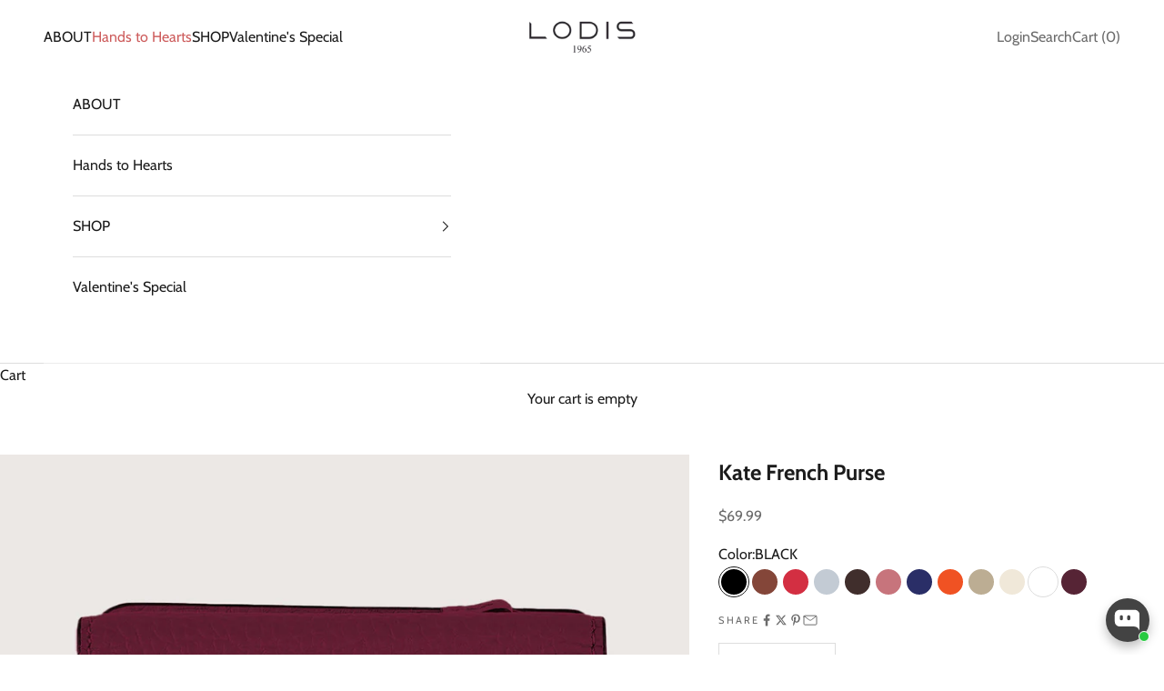

--- FILE ---
content_type: text/html; charset=utf-8
request_url: https://lodis.com/products/kate-french-purse-10059
body_size: 58422
content:
<!doctype html>

<html lang="en" dir="ltr">
  <head>
    <meta charset="utf-8">
    <meta name="viewport" content="width=device-width, initial-scale=1.0, height=device-height, minimum-scale=1.0, maximum-scale=5.0">

    <title>Kate French Purse</title><meta name="description" content="Kate French Purse   Leather: Drum Dyed Pebbled Leather (100% Genuine Leather) Dimensions (in Inches): L: 3.8&quot; x H: 4.6&quot; x W: 1.3&quot; All Lodis Wallets &amp;amp; Card Cases are RFID Protected. Delivery: Ships in 3-5 Business Days"><link rel="canonical" href="https://lodis.com/products/kate-french-purse-10059"><link rel="shortcut icon" href="//lodis.com/cdn/shop/files/New_Project_3_1.png?v=1662642021&width=96">
      <link rel="apple-touch-icon" href="//lodis.com/cdn/shop/files/New_Project_3_1.png?v=1662642021&width=180"><link rel="preconnect" href="https://fonts.shopifycdn.com" crossorigin><link rel="preload" href="//lodis.com/cdn/fonts/cabin/cabin_n4.cefc6494a78f87584a6f312fea532919154f66fe.woff2" as="font" type="font/woff2" crossorigin><link rel="preload" href="//lodis.com/cdn/fonts/cabin/cabin_n4.cefc6494a78f87584a6f312fea532919154f66fe.woff2" as="font" type="font/woff2" crossorigin><meta property="og:type" content="product">
  <meta property="og:title" content="Kate French Purse">
  <meta property="product:price:amount" content="69.99">
  <meta property="product:price:currency" content="USD">
  <meta property="product:availability" content="in stock"><meta property="og:image" content="http://lodis.com/cdn/shop/files/WINE_9825c13f-4917-4a03-9de8-2eba17f0fd1b.jpg?v=1751017491&width=2048">
  <meta property="og:image:secure_url" content="https://lodis.com/cdn/shop/files/WINE_9825c13f-4917-4a03-9de8-2eba17f0fd1b.jpg?v=1751017491&width=2048">
  <meta property="og:image:width" content="1000">
  <meta property="og:image:height" content="1000"><meta property="og:description" content="Kate French Purse   Leather: Drum Dyed Pebbled Leather (100% Genuine Leather) Dimensions (in Inches): L: 3.8&quot; x H: 4.6&quot; x W: 1.3&quot; All Lodis Wallets &amp;amp; Card Cases are RFID Protected. Delivery: Ships in 3-5 Business Days"><meta property="og:url" content="https://lodis.com/products/kate-french-purse-10059">
<meta property="og:site_name" content="Lodis"><meta name="twitter:card" content="summary"><meta name="twitter:title" content="Kate French Purse">
  <meta name="twitter:description" content="Kate French Purse
 
Leather: Drum Dyed Pebbled Leather (100% Genuine Leather)
Dimensions (in Inches): L: 3.8&quot; x H: 4.6&quot; x W: 1.3&quot;
All Lodis Wallets &amp;amp; Card Cases are RFID Protected.
Delivery: Ships in 3-5 Business Days"><meta name="twitter:image" content="https://lodis.com/cdn/shop/files/WINE_9825c13f-4917-4a03-9de8-2eba17f0fd1b.jpg?crop=center&height=1200&v=1751017491&width=1200">
  <meta name="twitter:image:alt" content=""><script async crossorigin fetchpriority="high" src="/cdn/shopifycloud/importmap-polyfill/es-modules-shim.2.4.0.js"></script>
<script type="application/ld+json">{"@context":"http:\/\/schema.org\/","@id":"\/products\/kate-french-purse-10059#product","@type":"ProductGroup","brand":{"@type":"Brand","name":"Lodis"},"category":"Wallets","description":"Kate French Purse\n \nLeather: Drum Dyed Pebbled Leather (100% Genuine Leather)\nDimensions (in Inches): L: 3.8\" x H: 4.6\" x W: 1.3\"\nAll Lodis Wallets \u0026amp; Card Cases are RFID Protected.\nDelivery: Ships in 3-5 Business Days","hasVariant":[{"@id":"\/products\/kate-french-purse-10059?variant=42411681349860#variant","@type":"Product","image":"https:\/\/lodis.com\/cdn\/shop\/files\/WLT-10059_19_BLACK.jpg?v=1751017488\u0026width=1920","name":"Kate French Purse - BLACK","offers":{"@id":"\/products\/kate-french-purse-10059?variant=42411681349860#offer","@type":"Offer","availability":"http:\/\/schema.org\/InStock","price":"69.99","priceCurrency":"USD","url":"https:\/\/lodis.com\/products\/kate-french-purse-10059?variant=42411681349860"},"sku":"10059"},{"@id":"\/products\/kate-french-purse-10059?variant=44750819131620#variant","@type":"Product","image":"https:\/\/lodis.com\/cdn\/shop\/files\/WLT-10059_19_CHESTNUT.jpg?v=1751017491\u0026width=1920","name":"Kate French Purse - CHESTNUT","offers":{"@id":"\/products\/kate-french-purse-10059?variant=44750819131620#offer","@type":"Offer","availability":"http:\/\/schema.org\/InStock","price":"69.99","priceCurrency":"USD","url":"https:\/\/lodis.com\/products\/kate-french-purse-10059?variant=44750819131620"},"sku":"10059"},{"@id":"\/products\/kate-french-purse-10059?variant=46290289295588#variant","@type":"Product","image":"https:\/\/lodis.com\/cdn\/shop\/files\/RHYTHMIC_RED_d7ada140-9044-46bb-9521-147049b78f8b.jpg?v=1751017488\u0026width=1920","name":"Kate French Purse - RHYTHMIC RED","offers":{"@id":"\/products\/kate-french-purse-10059?variant=46290289295588#offer","@type":"Offer","availability":"http:\/\/schema.org\/InStock","price":"69.99","priceCurrency":"USD","url":"https:\/\/lodis.com\/products\/kate-french-purse-10059?variant=46290289295588"},"sku":"10059"},{"@id":"\/products\/kate-french-purse-10059?variant=45519132492004#variant","@type":"Product","image":"https:\/\/lodis.com\/cdn\/shop\/files\/WLT-10059_19_POWDERBLUE.jpg?v=1751017488\u0026width=1920","name":"Kate French Purse - POWDER BLUE","offers":{"@id":"\/products\/kate-french-purse-10059?variant=45519132492004#offer","@type":"Offer","availability":"http:\/\/schema.org\/InStock","price":"69.99","priceCurrency":"USD","url":"https:\/\/lodis.com\/products\/kate-french-purse-10059?variant=45519132492004"},"sku":"10059"},{"@id":"\/products\/kate-french-purse-10059?variant=45519132524772#variant","@type":"Product","image":"https:\/\/lodis.com\/cdn\/shop\/files\/WLT-10059_19_DEEPRAISIN.jpg?v=1751017488\u0026width=1920","name":"Kate French Purse - DEEP RAISIN","offers":{"@id":"\/products\/kate-french-purse-10059?variant=45519132524772#offer","@type":"Offer","availability":"http:\/\/schema.org\/InStock","price":"69.99","priceCurrency":"USD","url":"https:\/\/lodis.com\/products\/kate-french-purse-10059?variant=45519132524772"},"sku":"10059"},{"@id":"\/products\/kate-french-purse-10059?variant=46290288345316#variant","@type":"Product","image":"https:\/\/lodis.com\/cdn\/shop\/files\/DUSTY_ROSE_352e3bc8-052e-4bbd-b311-b77170cf7a4f.jpg?v=1751017488\u0026width=1920","name":"Kate French Purse - DUSTY ROSE","offers":{"@id":"\/products\/kate-french-purse-10059?variant=46290288345316#offer","@type":"Offer","availability":"http:\/\/schema.org\/InStock","price":"69.99","priceCurrency":"USD","url":"https:\/\/lodis.com\/products\/kate-french-purse-10059?variant=46290288345316"},"sku":"10059"},{"@id":"\/products\/kate-french-purse-10059?variant=46290288509156#variant","@type":"Product","image":"https:\/\/lodis.com\/cdn\/shop\/files\/EVENING_BLUE_a6078966-6e9a-4826-ae68-c4cc0ba71d0b.jpg?v=1751017488\u0026width=1920","name":"Kate French Purse - EVENING BLUE","offers":{"@id":"\/products\/kate-french-purse-10059?variant=46290288509156#offer","@type":"Offer","availability":"http:\/\/schema.org\/InStock","price":"69.99","priceCurrency":"USD","url":"https:\/\/lodis.com\/products\/kate-french-purse-10059?variant=46290288509156"},"sku":"10059"},{"@id":"\/products\/kate-french-purse-10059?variant=46290289033444#variant","@type":"Product","image":"https:\/\/lodis.com\/cdn\/shop\/files\/ORANGE_FLARE_265e07f8-ca41-4900-8976-abab0e2e295e.jpg?v=1751017488\u0026width=1920","name":"Kate French Purse - ORANGE FLARE","offers":{"@id":"\/products\/kate-french-purse-10059?variant=46290289033444#offer","@type":"Offer","availability":"http:\/\/schema.org\/InStock","price":"69.99","priceCurrency":"USD","url":"https:\/\/lodis.com\/products\/kate-french-purse-10059?variant=46290289033444"},"sku":"10059"},{"@id":"\/products\/kate-french-purse-10059?variant=46290289393892#variant","@type":"Product","image":"https:\/\/lodis.com\/cdn\/shop\/files\/SAFARI_927ad710-8cb1-4002-9486-e59bd7021d21.jpg?v=1751017488\u0026width=1920","name":"Kate French Purse - SAFARI","offers":{"@id":"\/products\/kate-french-purse-10059?variant=46290289393892#offer","@type":"Offer","availability":"http:\/\/schema.org\/InStock","price":"69.99","priceCurrency":"USD","url":"https:\/\/lodis.com\/products\/kate-french-purse-10059?variant=46290289393892"},"sku":"10059"},{"@id":"\/products\/kate-french-purse-10059?variant=46290290802916#variant","@type":"Product","image":"https:\/\/lodis.com\/cdn\/shop\/files\/SAND_d9854aee-5416-4789-b081-c30a6cd3f07d.jpg?v=1751017488\u0026width=1920","name":"Kate French Purse - SAND","offers":{"@id":"\/products\/kate-french-purse-10059?variant=46290290802916#offer","@type":"Offer","availability":"http:\/\/schema.org\/InStock","price":"69.99","priceCurrency":"USD","url":"https:\/\/lodis.com\/products\/kate-french-purse-10059?variant=46290290802916"},"sku":"10059"},{"@id":"\/products\/kate-french-purse-10059?variant=46290290835684#variant","@type":"Product","image":"https:\/\/lodis.com\/cdn\/shop\/files\/WHITE_59278771-0446-4d63-90d7-f6f94d71276f.jpg?v=1751017488\u0026width=1920","name":"Kate French Purse - WHITE","offers":{"@id":"\/products\/kate-french-purse-10059?variant=46290290835684#offer","@type":"Offer","availability":"http:\/\/schema.org\/InStock","price":"69.99","priceCurrency":"USD","url":"https:\/\/lodis.com\/products\/kate-french-purse-10059?variant=46290290835684"},"sku":"10059"},{"@id":"\/products\/kate-french-purse-10059?variant=46290291032292#variant","@type":"Product","image":"https:\/\/lodis.com\/cdn\/shop\/files\/WINE_9825c13f-4917-4a03-9de8-2eba17f0fd1b.jpg?v=1751017491\u0026width=1920","name":"Kate French Purse - WINE","offers":{"@id":"\/products\/kate-french-purse-10059?variant=46290291032292#offer","@type":"Offer","availability":"http:\/\/schema.org\/InStock","price":"69.99","priceCurrency":"USD","url":"https:\/\/lodis.com\/products\/kate-french-purse-10059?variant=46290291032292"},"sku":"10059"}],"name":"Kate French Purse","productGroupID":"7538964955364","url":"https:\/\/lodis.com\/products\/kate-french-purse-10059"}</script><script type="application/ld+json">
  {
    "@context": "https://schema.org",
    "@type": "BreadcrumbList",
    "itemListElement": [{
        "@type": "ListItem",
        "position": 1,
        "name": "Home",
        "item": "https://lodis.com"
      },{
            "@type": "ListItem",
            "position": 2,
            "name": "Kate French Purse",
            "item": "https://lodis.com/products/kate-french-purse-10059"
          }]
  }
</script><style>/* Typography (heading) */
  @font-face {
  font-family: Cabin;
  font-weight: 400;
  font-style: normal;
  font-display: fallback;
  src: url("//lodis.com/cdn/fonts/cabin/cabin_n4.cefc6494a78f87584a6f312fea532919154f66fe.woff2") format("woff2"),
       url("//lodis.com/cdn/fonts/cabin/cabin_n4.8c16611b00f59d27f4b27ce4328dfe514ce77517.woff") format("woff");
}

@font-face {
  font-family: Cabin;
  font-weight: 400;
  font-style: italic;
  font-display: fallback;
  src: url("//lodis.com/cdn/fonts/cabin/cabin_i4.d89c1b32b09ecbc46c12781fcf7b2085f17c0be9.woff2") format("woff2"),
       url("//lodis.com/cdn/fonts/cabin/cabin_i4.0a521b11d0b69adfc41e22a263eec7c02aecfe99.woff") format("woff");
}

/* Typography (body) */
  @font-face {
  font-family: Cabin;
  font-weight: 400;
  font-style: normal;
  font-display: fallback;
  src: url("//lodis.com/cdn/fonts/cabin/cabin_n4.cefc6494a78f87584a6f312fea532919154f66fe.woff2") format("woff2"),
       url("//lodis.com/cdn/fonts/cabin/cabin_n4.8c16611b00f59d27f4b27ce4328dfe514ce77517.woff") format("woff");
}

@font-face {
  font-family: Cabin;
  font-weight: 400;
  font-style: italic;
  font-display: fallback;
  src: url("//lodis.com/cdn/fonts/cabin/cabin_i4.d89c1b32b09ecbc46c12781fcf7b2085f17c0be9.woff2") format("woff2"),
       url("//lodis.com/cdn/fonts/cabin/cabin_i4.0a521b11d0b69adfc41e22a263eec7c02aecfe99.woff") format("woff");
}

@font-face {
  font-family: Cabin;
  font-weight: 700;
  font-style: normal;
  font-display: fallback;
  src: url("//lodis.com/cdn/fonts/cabin/cabin_n7.255204a342bfdbc9ae2017bd4e6a90f8dbb2f561.woff2") format("woff2"),
       url("//lodis.com/cdn/fonts/cabin/cabin_n7.e2afa22a0d0f4b64da3569c990897429d40ff5c0.woff") format("woff");
}

@font-face {
  font-family: Cabin;
  font-weight: 700;
  font-style: italic;
  font-display: fallback;
  src: url("//lodis.com/cdn/fonts/cabin/cabin_i7.ef2404c08a493e7ccbc92d8c39adf683f40e1fb5.woff2") format("woff2"),
       url("//lodis.com/cdn/fonts/cabin/cabin_i7.480421791818000fc8a5d4134822321b5d7964f8.woff") format("woff");
}

:root {
    /* Container */
    --container-max-width: 100%;
    --container-xxs-max-width: 27.5rem; /* 440px */
    --container-xs-max-width: 42.5rem; /* 680px */
    --container-sm-max-width: 61.25rem; /* 980px */
    --container-md-max-width: 71.875rem; /* 1150px */
    --container-lg-max-width: 78.75rem; /* 1260px */
    --container-xl-max-width: 85rem; /* 1360px */
    --container-gutter: 1.25rem;

    --section-vertical-spacing: 2rem;
    --section-vertical-spacing-tight:2rem;

    --section-stack-gap:1.5rem;
    --section-stack-gap-tight:1.5rem;

    /* Form settings */
    --form-gap: 1.25rem; /* Gap between fieldset and submit button */
    --fieldset-gap: 1rem; /* Gap between each form input within a fieldset */
    --form-control-gap: 0.625rem; /* Gap between input and label (ignored for floating label) */
    --checkbox-control-gap: 0.75rem; /* Horizontal gap between checkbox and its associated label */
    --input-padding-block: 0.65rem; /* Vertical padding for input, textarea and native select */
    --input-padding-inline: 0.8rem; /* Horizontal padding for input, textarea and native select */
    --checkbox-size: 0.875rem; /* Size (width and height) for checkbox */

    /* Other sizes */
    --sticky-area-height: calc(var(--announcement-bar-is-sticky, 0) * var(--announcement-bar-height, 0px) + var(--header-is-sticky, 0) * var(--header-is-visible, 1) * var(--header-height, 0px));

    /* RTL support */
    --transform-logical-flip: 1;
    --transform-origin-start: left;
    --transform-origin-end: right;

    /**
     * ---------------------------------------------------------------------
     * TYPOGRAPHY
     * ---------------------------------------------------------------------
     */

    /* Font properties */
    --heading-font-family: Cabin, sans-serif;
    --heading-font-weight: 400;
    --heading-font-style: normal;
    --heading-text-transform: uppercase;
    --heading-letter-spacing: 0.2em;
    --text-font-family: Cabin, sans-serif;
    --text-font-weight: 400;
    --text-font-style: normal;
    --text-letter-spacing: 0.0em;
    --button-font: var(--text-font-style) var(--text-font-weight) var(--text-sm) / 1.65 var(--text-font-family);
    --button-text-transform: uppercase;
    --button-letter-spacing: 0.0em;

    /* Font sizes */--text-heading-size-factor: 1;
    --text-h1: max(0.6875rem, clamp(1.375rem, 1.146341463414634rem + 0.975609756097561vw, 2rem) * var(--text-heading-size-factor));
    --text-h2: max(0.6875rem, clamp(1.25rem, 1.0670731707317074rem + 0.7804878048780488vw, 1.75rem) * var(--text-heading-size-factor));
    --text-h3: max(0.6875rem, clamp(1.125rem, 1.0335365853658536rem + 0.3902439024390244vw, 1.375rem) * var(--text-heading-size-factor));
    --text-h4: max(0.6875rem, clamp(1rem, 0.9542682926829268rem + 0.1951219512195122vw, 1.125rem) * var(--text-heading-size-factor));
    --text-h5: calc(0.875rem * var(--text-heading-size-factor));
    --text-h6: calc(0.75rem * var(--text-heading-size-factor));

    --text-xs: 0.75rem;
    --text-sm: 0.8125rem;
    --text-base: 0.875rem;
    --text-lg: 1.0rem;
    --text-xl: 1.25rem;

    /* Rounded variables (used for border radius) */
    --rounded-full: 9999px;
    --button-border-radius: 0.0rem;
    --input-border-radius: 0.0rem;

    /* Box shadow */
    --shadow-sm: 0 2px 8px rgb(0 0 0 / 0.05);
    --shadow: 0 5px 15px rgb(0 0 0 / 0.05);
    --shadow-md: 0 5px 30px rgb(0 0 0 / 0.05);
    --shadow-block: px px px rgb(var(--text-primary) / 0.0);

    /**
     * ---------------------------------------------------------------------
     * OTHER
     * ---------------------------------------------------------------------
     */

    --checkmark-svg-url: url(//lodis.com/cdn/shop/t/41/assets/checkmark.svg?v=77552481021870063511765760353);
    --cursor-zoom-in-svg-url: url(//lodis.com/cdn/shop/t/41/assets/cursor-zoom-in.svg?v=112480252220988712521765760353);
  }

  [dir="rtl"]:root {
    /* RTL support */
    --transform-logical-flip: -1;
    --transform-origin-start: right;
    --transform-origin-end: left;
  }

  @media screen and (min-width: 700px) {
    :root {
      /* Typography (font size) */
      --text-xs: 0.875rem;
      --text-sm: 0.9375rem;
      --text-base: 1.0rem;
      --text-lg: 1.125rem;
      --text-xl: 1.375rem;

      /* Spacing settings */
      --container-gutter: 2rem;
    }
  }

  @media screen and (min-width: 1000px) {
    :root {
      /* Spacing settings */
      --container-gutter: 3rem;

      --section-vertical-spacing: 3rem;
      --section-vertical-spacing-tight: 3rem;

      --section-stack-gap:2.25rem;
      --section-stack-gap-tight:2.25rem;
    }
  }:root {/* Overlay used for modal */
    --page-overlay: 0 0 0 / 0.4;

    /* We use the first scheme background as default */
    --page-background: ;

    /* Product colors */
    --on-sale-text: 102 102 102;
    --on-sale-badge-background: 102 102 102;
    --on-sale-badge-text: 255 255 255;
    --sold-out-badge-background: 255 1 1;
    --sold-out-badge-text: 255 255 255;
    --custom-badge-background: 0 0 0;
    --custom-badge-text: 255 255 255;
    --star-color: 0 0 0;

    /* Status colors */
    --success-background: 212 227 203;
    --success-text: 48 122 7;
    --warning-background: 253 241 224;
    --warning-text: 237 138 0;
    --error-background: 243 204 204;
    --error-text: 203 43 43;
  }.color-scheme--scheme-1 {
      /* Color settings */--accent: 28 28 28;
      --text-color: 28 28 28;
      --background: 239 239 239 / 1.0;
      --background-without-opacity: 239 239 239;
      --background-gradient: ;--border-color: 207 207 207;/* Button colors */
      --button-background: 28 28 28;
      --button-text-color: 255 255 255;

      /* Circled buttons */
      --circle-button-background: 255 255 255;
      --circle-button-text-color: 28 28 28;
    }.shopify-section:has(.section-spacing.color-scheme--bg-609ecfcfee2f667ac6c12366fc6ece56) + .shopify-section:has(.section-spacing.color-scheme--bg-609ecfcfee2f667ac6c12366fc6ece56:not(.bordered-section)) .section-spacing {
      padding-block-start: 0;
    }.color-scheme--scheme-2 {
      /* Color settings */--accent: 28 28 28;
      --text-color: 28 28 28;
      --background: 255 255 255 / 1.0;
      --background-without-opacity: 255 255 255;
      --background-gradient: ;--border-color: 221 221 221;/* Button colors */
      --button-background: 28 28 28;
      --button-text-color: 255 255 255;

      /* Circled buttons */
      --circle-button-background: 255 255 255;
      --circle-button-text-color: 28 28 28;
    }.shopify-section:has(.section-spacing.color-scheme--bg-54922f2e920ba8346f6dc0fba343d673) + .shopify-section:has(.section-spacing.color-scheme--bg-54922f2e920ba8346f6dc0fba343d673:not(.bordered-section)) .section-spacing {
      padding-block-start: 0;
    }.color-scheme--scheme-3 {
      /* Color settings */--accent: 255 255 255;
      --text-color: 255 255 255;
      --background: 28 28 28 / 1.0;
      --background-without-opacity: 28 28 28;
      --background-gradient: ;--border-color: 62 62 62;/* Button colors */
      --button-background: 255 255 255;
      --button-text-color: 28 28 28;

      /* Circled buttons */
      --circle-button-background: 255 255 255;
      --circle-button-text-color: 28 28 28;
    }.shopify-section:has(.section-spacing.color-scheme--bg-c1f8cb21047e4797e94d0969dc5d1e44) + .shopify-section:has(.section-spacing.color-scheme--bg-c1f8cb21047e4797e94d0969dc5d1e44:not(.bordered-section)) .section-spacing {
      padding-block-start: 0;
    }.color-scheme--scheme-4 {
      /* Color settings */--accent: 255 255 255;
      --text-color: 255 255 255;
      --background: 0 0 0 / 0.0;
      --background-without-opacity: 0 0 0;
      --background-gradient: ;--border-color: 255 255 255;/* Button colors */
      --button-background: 255 255 255;
      --button-text-color: 28 28 28;

      /* Circled buttons */
      --circle-button-background: 255 255 255;
      --circle-button-text-color: 28 28 28;
    }.shopify-section:has(.section-spacing.color-scheme--bg-3671eee015764974ee0aef1536023e0f) + .shopify-section:has(.section-spacing.color-scheme--bg-3671eee015764974ee0aef1536023e0f:not(.bordered-section)) .section-spacing {
      padding-block-start: 0;
    }.color-scheme--dialog {
      /* Color settings */--accent: 28 28 28;
      --text-color: 28 28 28;
      --background: 255 255 255 / 1.0;
      --background-without-opacity: 255 255 255;
      --background-gradient: ;--border-color: 221 221 221;/* Button colors */
      --button-background: 28 28 28;
      --button-text-color: 255 255 255;

      /* Circled buttons */
      --circle-button-background: 255 255 255;
      --circle-button-text-color: 28 28 28;
    }
</style><script>
  // This allows to expose several variables to the global scope, to be used in scripts
  window.themeVariables = {
    settings: {
      showPageTransition: null,
      pageType: "product",
      moneyFormat: "\u003cspan class='money'\u003e${{amount}}\u003c\/span\u003e",
      moneyWithCurrencyFormat: "\u003cspan class='money'\u003e${{amount}}USD\u003c\/span\u003e",
      currencyCodeEnabled: false,
      cartType: "drawer",
      staggerMenuApparition: true
    },

    strings: {
      addedToCart: "Added to your cart!",
      addedToCartWithTitle: "{{ product_title }} added to cart.",
      closeGallery: "Close gallery",
      zoomGallery: "Zoom picture",
      errorGallery: "Image cannot be loaded",
      shippingEstimatorNoResults: "Sorry, we do not ship to your address.",
      shippingEstimatorOneResult: "There is one shipping rate for your address:",
      shippingEstimatorMultipleResults: "There are several shipping rates for your address:",
      shippingEstimatorError: "One or more error occurred while retrieving shipping rates:",
      next: "Next",
      previous: "Previous"
    },

    mediaQueries: {
      'sm': 'screen and (min-width: 700px)',
      'md': 'screen and (min-width: 1000px)',
      'lg': 'screen and (min-width: 1150px)',
      'xl': 'screen and (min-width: 1400px)',
      '2xl': 'screen and (min-width: 1600px)',
      'sm-max': 'screen and (max-width: 699px)',
      'md-max': 'screen and (max-width: 999px)',
      'lg-max': 'screen and (max-width: 1149px)',
      'xl-max': 'screen and (max-width: 1399px)',
      '2xl-max': 'screen and (max-width: 1599px)',
      'motion-safe': '(prefers-reduced-motion: no-preference)',
      'motion-reduce': '(prefers-reduced-motion: reduce)',
      'supports-hover': 'screen and (pointer: fine)',
      'supports-touch': 'screen and (hover: none)'
    }
  };</script><script type="importmap">{
        "imports": {
          "vendor": "//lodis.com/cdn/shop/t/41/assets/vendor.min.js?v=55929477288600450501765760333",
          "theme": "//lodis.com/cdn/shop/t/41/assets/theme.js?v=103030472301900935361765760333",
          "photoswipe": "//lodis.com/cdn/shop/t/41/assets/photoswipe.min.js?v=13374349288281597431765760332"
        }
      }
    </script>

    <script type="module" src="//lodis.com/cdn/shop/t/41/assets/vendor.min.js?v=55929477288600450501765760333"></script>
    <script type="module" src="//lodis.com/cdn/shop/t/41/assets/theme.js?v=103030472301900935361765760333"></script>

    <script>window.performance && window.performance.mark && window.performance.mark('shopify.content_for_header.start');</script><meta name="google-site-verification" content="VtiIVQq9fWuTe8z8KWukykw5gisn3Hv7sDgoI1HDzBg">
<meta id="shopify-digital-wallet" name="shopify-digital-wallet" content="/61587521764/digital_wallets/dialog">
<meta name="shopify-checkout-api-token" content="d77a8e59998a5458e4e3ce9df9254328">
<meta id="in-context-paypal-metadata" data-shop-id="61587521764" data-venmo-supported="false" data-environment="production" data-locale="en_US" data-paypal-v4="true" data-currency="USD">
<link rel="alternate" hreflang="x-default" href="https://lodis.com/products/kate-french-purse-10059">
<link rel="alternate" hreflang="en" href="https://lodis.com/products/kate-french-purse-10059">
<link rel="alternate" hreflang="en-CA" href="https://lodis.com/en-ca/products/kate-french-purse-10059">
<link rel="alternate" hreflang="cs-CZ" href="https://lodis.com/cs-cz/products/kate-french-purse-10059">
<link rel="alternate" hreflang="en-CZ" href="https://lodis.com/en-cz/products/kate-french-purse-10059">
<link rel="alternate" hreflang="sk-CZ" href="https://lodis.com/sk-cz/products/kate-french-purse-10059">
<link rel="alternate" type="application/json+oembed" href="https://lodis.com/products/kate-french-purse-10059.oembed">
<script async="async" src="/checkouts/internal/preloads.js?locale=en-US"></script>
<script id="shopify-features" type="application/json">{"accessToken":"d77a8e59998a5458e4e3ce9df9254328","betas":["rich-media-storefront-analytics"],"domain":"lodis.com","predictiveSearch":true,"shopId":61587521764,"locale":"en"}</script>
<script>var Shopify = Shopify || {};
Shopify.shop = "lodis-dev.myshopify.com";
Shopify.locale = "en";
Shopify.currency = {"active":"USD","rate":"1.0"};
Shopify.country = "US";
Shopify.theme = {"name":"DEC 2025","id":154612793572,"schema_name":"Prestige","schema_version":"10.11.0","theme_store_id":855,"role":"main"};
Shopify.theme.handle = "null";
Shopify.theme.style = {"id":null,"handle":null};
Shopify.cdnHost = "lodis.com/cdn";
Shopify.routes = Shopify.routes || {};
Shopify.routes.root = "/";</script>
<script type="module">!function(o){(o.Shopify=o.Shopify||{}).modules=!0}(window);</script>
<script>!function(o){function n(){var o=[];function n(){o.push(Array.prototype.slice.apply(arguments))}return n.q=o,n}var t=o.Shopify=o.Shopify||{};t.loadFeatures=n(),t.autoloadFeatures=n()}(window);</script>
<script id="shop-js-analytics" type="application/json">{"pageType":"product"}</script>
<script defer="defer" async type="module" src="//lodis.com/cdn/shopifycloud/shop-js/modules/v2/client.init-shop-cart-sync_C5BV16lS.en.esm.js"></script>
<script defer="defer" async type="module" src="//lodis.com/cdn/shopifycloud/shop-js/modules/v2/chunk.common_CygWptCX.esm.js"></script>
<script type="module">
  await import("//lodis.com/cdn/shopifycloud/shop-js/modules/v2/client.init-shop-cart-sync_C5BV16lS.en.esm.js");
await import("//lodis.com/cdn/shopifycloud/shop-js/modules/v2/chunk.common_CygWptCX.esm.js");

  window.Shopify.SignInWithShop?.initShopCartSync?.({"fedCMEnabled":true,"windoidEnabled":true});

</script>
<script>(function() {
  var isLoaded = false;
  function asyncLoad() {
    if (isLoaded) return;
    isLoaded = true;
    var urls = ["https:\/\/cdn.shopify.com\/s\/files\/1\/0615\/8752\/1764\/t\/2\/assets\/globo.formbuilder.init.js?v=1643051631\u0026shop=lodis-dev.myshopify.com"];
    for (var i = 0; i < urls.length; i++) {
      var s = document.createElement('script');
      s.type = 'text/javascript';
      s.async = true;
      s.src = urls[i];
      var x = document.getElementsByTagName('script')[0];
      x.parentNode.insertBefore(s, x);
    }
  };
  if(window.attachEvent) {
    window.attachEvent('onload', asyncLoad);
  } else {
    window.addEventListener('load', asyncLoad, false);
  }
})();</script>
<script id="__st">var __st={"a":61587521764,"offset":-18000,"reqid":"f2bd8de9-efc8-45c8-bf62-5679de9559da-1768709066","pageurl":"lodis.com\/products\/kate-french-purse-10059","u":"4e7d3e5647e3","p":"product","rtyp":"product","rid":7538964955364};</script>
<script>window.ShopifyPaypalV4VisibilityTracking = true;</script>
<script id="captcha-bootstrap">!function(){'use strict';const t='contact',e='account',n='new_comment',o=[[t,t],['blogs',n],['comments',n],[t,'customer']],c=[[e,'customer_login'],[e,'guest_login'],[e,'recover_customer_password'],[e,'create_customer']],r=t=>t.map((([t,e])=>`form[action*='/${t}']:not([data-nocaptcha='true']) input[name='form_type'][value='${e}']`)).join(','),a=t=>()=>t?[...document.querySelectorAll(t)].map((t=>t.form)):[];function s(){const t=[...o],e=r(t);return a(e)}const i='password',u='form_key',d=['recaptcha-v3-token','g-recaptcha-response','h-captcha-response',i],f=()=>{try{return window.sessionStorage}catch{return}},m='__shopify_v',_=t=>t.elements[u];function p(t,e,n=!1){try{const o=window.sessionStorage,c=JSON.parse(o.getItem(e)),{data:r}=function(t){const{data:e,action:n}=t;return t[m]||n?{data:e,action:n}:{data:t,action:n}}(c);for(const[e,n]of Object.entries(r))t.elements[e]&&(t.elements[e].value=n);n&&o.removeItem(e)}catch(o){console.error('form repopulation failed',{error:o})}}const l='form_type',E='cptcha';function T(t){t.dataset[E]=!0}const w=window,h=w.document,L='Shopify',v='ce_forms',y='captcha';let A=!1;((t,e)=>{const n=(g='f06e6c50-85a8-45c8-87d0-21a2b65856fe',I='https://cdn.shopify.com/shopifycloud/storefront-forms-hcaptcha/ce_storefront_forms_captcha_hcaptcha.v1.5.2.iife.js',D={infoText:'Protected by hCaptcha',privacyText:'Privacy',termsText:'Terms'},(t,e,n)=>{const o=w[L][v],c=o.bindForm;if(c)return c(t,g,e,D).then(n);var r;o.q.push([[t,g,e,D],n]),r=I,A||(h.body.append(Object.assign(h.createElement('script'),{id:'captcha-provider',async:!0,src:r})),A=!0)});var g,I,D;w[L]=w[L]||{},w[L][v]=w[L][v]||{},w[L][v].q=[],w[L][y]=w[L][y]||{},w[L][y].protect=function(t,e){n(t,void 0,e),T(t)},Object.freeze(w[L][y]),function(t,e,n,w,h,L){const[v,y,A,g]=function(t,e,n){const i=e?o:[],u=t?c:[],d=[...i,...u],f=r(d),m=r(i),_=r(d.filter((([t,e])=>n.includes(e))));return[a(f),a(m),a(_),s()]}(w,h,L),I=t=>{const e=t.target;return e instanceof HTMLFormElement?e:e&&e.form},D=t=>v().includes(t);t.addEventListener('submit',(t=>{const e=I(t);if(!e)return;const n=D(e)&&!e.dataset.hcaptchaBound&&!e.dataset.recaptchaBound,o=_(e),c=g().includes(e)&&(!o||!o.value);(n||c)&&t.preventDefault(),c&&!n&&(function(t){try{if(!f())return;!function(t){const e=f();if(!e)return;const n=_(t);if(!n)return;const o=n.value;o&&e.removeItem(o)}(t);const e=Array.from(Array(32),(()=>Math.random().toString(36)[2])).join('');!function(t,e){_(t)||t.append(Object.assign(document.createElement('input'),{type:'hidden',name:u})),t.elements[u].value=e}(t,e),function(t,e){const n=f();if(!n)return;const o=[...t.querySelectorAll(`input[type='${i}']`)].map((({name:t})=>t)),c=[...d,...o],r={};for(const[a,s]of new FormData(t).entries())c.includes(a)||(r[a]=s);n.setItem(e,JSON.stringify({[m]:1,action:t.action,data:r}))}(t,e)}catch(e){console.error('failed to persist form',e)}}(e),e.submit())}));const S=(t,e)=>{t&&!t.dataset[E]&&(n(t,e.some((e=>e===t))),T(t))};for(const o of['focusin','change'])t.addEventListener(o,(t=>{const e=I(t);D(e)&&S(e,y())}));const B=e.get('form_key'),M=e.get(l),P=B&&M;t.addEventListener('DOMContentLoaded',(()=>{const t=y();if(P)for(const e of t)e.elements[l].value===M&&p(e,B);[...new Set([...A(),...v().filter((t=>'true'===t.dataset.shopifyCaptcha))])].forEach((e=>S(e,t)))}))}(h,new URLSearchParams(w.location.search),n,t,e,['guest_login'])})(!0,!0)}();</script>
<script integrity="sha256-4kQ18oKyAcykRKYeNunJcIwy7WH5gtpwJnB7kiuLZ1E=" data-source-attribution="shopify.loadfeatures" defer="defer" src="//lodis.com/cdn/shopifycloud/storefront/assets/storefront/load_feature-a0a9edcb.js" crossorigin="anonymous"></script>
<script data-source-attribution="shopify.dynamic_checkout.dynamic.init">var Shopify=Shopify||{};Shopify.PaymentButton=Shopify.PaymentButton||{isStorefrontPortableWallets:!0,init:function(){window.Shopify.PaymentButton.init=function(){};var t=document.createElement("script");t.src="https://lodis.com/cdn/shopifycloud/portable-wallets/latest/portable-wallets.en.js",t.type="module",document.head.appendChild(t)}};
</script>
<script data-source-attribution="shopify.dynamic_checkout.buyer_consent">
  function portableWalletsHideBuyerConsent(e){var t=document.getElementById("shopify-buyer-consent"),n=document.getElementById("shopify-subscription-policy-button");t&&n&&(t.classList.add("hidden"),t.setAttribute("aria-hidden","true"),n.removeEventListener("click",e))}function portableWalletsShowBuyerConsent(e){var t=document.getElementById("shopify-buyer-consent"),n=document.getElementById("shopify-subscription-policy-button");t&&n&&(t.classList.remove("hidden"),t.removeAttribute("aria-hidden"),n.addEventListener("click",e))}window.Shopify?.PaymentButton&&(window.Shopify.PaymentButton.hideBuyerConsent=portableWalletsHideBuyerConsent,window.Shopify.PaymentButton.showBuyerConsent=portableWalletsShowBuyerConsent);
</script>
<script>
  function portableWalletsCleanup(e){e&&e.src&&console.error("Failed to load portable wallets script "+e.src);var t=document.querySelectorAll("shopify-accelerated-checkout .shopify-payment-button__skeleton, shopify-accelerated-checkout-cart .wallet-cart-button__skeleton"),e=document.getElementById("shopify-buyer-consent");for(let e=0;e<t.length;e++)t[e].remove();e&&e.remove()}function portableWalletsNotLoadedAsModule(e){e instanceof ErrorEvent&&"string"==typeof e.message&&e.message.includes("import.meta")&&"string"==typeof e.filename&&e.filename.includes("portable-wallets")&&(window.removeEventListener("error",portableWalletsNotLoadedAsModule),window.Shopify.PaymentButton.failedToLoad=e,"loading"===document.readyState?document.addEventListener("DOMContentLoaded",window.Shopify.PaymentButton.init):window.Shopify.PaymentButton.init())}window.addEventListener("error",portableWalletsNotLoadedAsModule);
</script>

<script type="module" src="https://lodis.com/cdn/shopifycloud/portable-wallets/latest/portable-wallets.en.js" onError="portableWalletsCleanup(this)" crossorigin="anonymous"></script>
<script nomodule>
  document.addEventListener("DOMContentLoaded", portableWalletsCleanup);
</script>

<link id="shopify-accelerated-checkout-styles" rel="stylesheet" media="screen" href="https://lodis.com/cdn/shopifycloud/portable-wallets/latest/accelerated-checkout-backwards-compat.css" crossorigin="anonymous">
<style id="shopify-accelerated-checkout-cart">
        #shopify-buyer-consent {
  margin-top: 1em;
  display: inline-block;
  width: 100%;
}

#shopify-buyer-consent.hidden {
  display: none;
}

#shopify-subscription-policy-button {
  background: none;
  border: none;
  padding: 0;
  text-decoration: underline;
  font-size: inherit;
  cursor: pointer;
}

#shopify-subscription-policy-button::before {
  box-shadow: none;
}

      </style>

<script>window.performance && window.performance.mark && window.performance.mark('shopify.content_for_header.end');</script>
<link href="//lodis.com/cdn/shop/t/41/assets/theme.css?v=47702603446676031811765760332" rel="stylesheet" type="text/css" media="all" /><!-- BEGIN app block: shopify://apps/t-lab-ai-language-translate/blocks/custom_translations/b5b83690-efd4-434d-8c6a-a5cef4019faf --><!-- BEGIN app snippet: custom_translation_scripts --><script>
(()=>{var o=/\([0-9]+?\)$/,M=/\r?\n|\r|\t|\xa0|\u200B|\u200E|&nbsp;| /g,v=/<\/?[a-z][\s\S]*>/i,t=/^(https?:\/\/|\/\/)[^\s/$.?#].[^\s]*$/i,k=/\{\{\s*([a-zA-Z_]\w*)\s*\}\}/g,p=/\{\{\s*([a-zA-Z_]\w*)\s*\}\}/,r=/^(https:)?\/\/cdn\.shopify\.com\/(.+)\.(png|jpe?g|gif|webp|svgz?|bmp|tiff?|ico|avif)/i,e=/^(https:)?\/\/cdn\.shopify\.com/i,a=/\b(?:https?|ftp)?:?\/\/?[^\s\/]+\/[^\s]+\.(?:png|jpe?g|gif|webp|svgz?|bmp|tiff?|ico|avif)\b/i,I=/url\(['"]?(.*?)['"]?\)/,m="__label:",i=document.createElement("textarea"),u={t:["src","data-src","data-source","data-href","data-zoom","data-master","data-bg","base-src"],i:["srcset","data-srcset"],o:["href","data-href"],u:["href","data-href","data-src","data-zoom"]},g=new Set(["img","picture","button","p","a","input"]),h=16.67,s=function(n){return n.nodeType===Node.ELEMENT_NODE},c=function(n){return n.nodeType===Node.TEXT_NODE};function w(n){return r.test(n.trim())||a.test(n.trim())}function b(n){return(n=>(n=n.trim(),t.test(n)))(n)||e.test(n.trim())}var l=function(n){return!n||0===n.trim().length};function j(n){return i.innerHTML=n,i.value}function T(n){return A(j(n))}function A(n){return n.trim().replace(o,"").replace(M,"").trim()}var _=1e3;function D(n){n=n.trim().replace(M,"").replace(/&amp;/g,"&").replace(/&gt;/g,">").replace(/&lt;/g,"<").trim();return n.length>_?N(n):n}function E(n){return n.trim().toLowerCase().replace(/^https:/i,"")}function N(n){for(var t=5381,r=0;r<n.length;r++)t=(t<<5)+t^n.charCodeAt(r);return(t>>>0).toString(36)}function f(n){for(var t=document.createElement("template"),r=(t.innerHTML=n,["SCRIPT","IFRAME","OBJECT","EMBED","LINK","META"]),e=/^(on\w+|srcdoc|style)$/i,a=document.createTreeWalker(t.content,NodeFilter.SHOW_ELEMENT),i=a.nextNode();i;i=a.nextNode()){var o=i;if(r.includes(o.nodeName))o.remove();else for(var u=o.attributes.length-1;0<=u;--u)e.test(o.attributes[u].name)&&o.removeAttribute(o.attributes[u].name)}return t.innerHTML}function d(n,t,r){void 0===r&&(r=20);for(var e=n,a=0;e&&e.parentElement&&a<r;){for(var i=e.parentElement,o=0,u=t;o<u.length;o++)for(var s=u[o],c=0,l=s.l;c<l.length;c++){var f=l[c];switch(f.type){case"class":for(var d=0,v=i.classList;d<v.length;d++){var p=v[d];if(f.value.test(p))return s.label}break;case"id":if(i.id&&f.value.test(i.id))return s.label;break;case"attribute":if(i.hasAttribute(f.name)){if(!f.value)return s.label;var m=i.getAttribute(f.name);if(m&&f.value.test(m))return s.label}}}e=i,a++}return"unknown"}function y(n,t){var r,e,a;"function"==typeof window.fetch&&"AbortController"in window?(r=new AbortController,e=setTimeout(function(){return r.abort()},3e3),fetch(n,{credentials:"same-origin",signal:r.signal}).then(function(n){return clearTimeout(e),n.ok?n.json():Promise.reject(n)}).then(t).catch(console.error)):((a=new XMLHttpRequest).onreadystatechange=function(){4===a.readyState&&200===a.status&&t(JSON.parse(a.responseText))},a.open("GET",n,!0),a.timeout=3e3,a.send())}function O(){var l=/([^\s]+)\.(png|jpe?g|gif|webp|svgz?|bmp|tiff?|ico|avif)$/i,f=/_(\{width\}x*|\{width\}x\{height\}|\d{3,4}x\d{3,4}|\d{3,4}x|x\d{3,4}|pinco|icon|thumb|small|compact|medium|large|grande|original|master)(_crop_\w+)*(@[2-3]x)*(.progressive)*$/i,d=/^(https?|ftp|file):\/\//i;function r(n){var t,r="".concat(n.path).concat(n.v).concat(null!=(r=n.size)?r:"",".").concat(n.p);return n.m&&(r="".concat(n.path).concat(n.m,"/").concat(n.v).concat(null!=(t=n.size)?t:"",".").concat(n.p)),n.host&&(r="".concat(null!=(t=n.protocol)?t:"","//").concat(n.host).concat(r)),n.g&&(r+=n.g),r}return{h:function(n){var t=!0,r=(d.test(n)||n.startsWith("//")||(t=!1,n="https://example.com"+n),t);n.startsWith("//")&&(r=!1,n="https:"+n);try{new URL(n)}catch(n){return null}var e,a,i,o,u,s,n=new URL(n),c=n.pathname.split("/").filter(function(n){return n});return c.length<1||(a=c.pop(),e=null!=(e=c.pop())?e:null,null===(a=a.match(l)))?null:(s=a[1],a=a[2],i=s.match(f),o=s,(u=null)!==i&&(o=s.substring(0,i.index),u=i[0]),s=0<c.length?"/"+c.join("/")+"/":"/",{protocol:r?n.protocol:null,host:t?n.host:null,path:s,g:n.search,m:e,v:o,size:u,p:a,version:n.searchParams.get("v"),width:n.searchParams.get("width")})},T:r,S:function(n){return(n.m?"/".concat(n.m,"/"):"/").concat(n.v,".").concat(n.p)},M:function(n){return(n.m?"/".concat(n.m,"/"):"/").concat(n.v,".").concat(n.p,"?v=").concat(n.version||"0")},k:function(n,t){return r({protocol:t.protocol,host:t.host,path:t.path,g:t.g,m:t.m,v:t.v,size:n.size,p:t.p,version:t.version,width:t.width})}}}var x,S,C={},H={};function q(p,n){var m=new Map,g=new Map,i=new Map,r=new Map,e=new Map,a=new Map,o=new Map,u=function(n){return n.toLowerCase().replace(/[\s\W_]+/g,"")},s=new Set(n.A.map(u)),c=0,l=!1,f=!1,d=O();function v(n,t,r){s.has(u(n))||n&&t&&(r.set(n,t),l=!0)}function t(n,t){if(n&&n.trim()&&0!==m.size){var r=A(n),e=H[r];if(e&&(p.log("dictionary",'Overlapping text: "'.concat(n,'" related to html: "').concat(e,'"')),t)&&(n=>{if(n)for(var t=h(n.outerHTML),r=t._,e=(t.I||(r=0),n.parentElement),a=0;e&&a<5;){var i=h(e.outerHTML),o=i.I,i=i._;if(o){if(p.log("dictionary","Ancestor depth ".concat(a,": overlap score=").concat(i.toFixed(3),", base=").concat(r.toFixed(3))),r<i)return 1;if(i<r&&0<r)return}e=e.parentElement,a++}})(t))p.log("dictionary",'Skipping text translation for "'.concat(n,'" because an ancestor HTML translation exists'));else{e=m.get(r);if(e)return e;var a=n;if(a&&a.trim()&&0!==g.size){for(var i,o,u,s=g.entries(),c=s.next();!c.done;){var l=c.value[0],f=c.value[1],d=a.trim().match(l);if(d&&1<d.length){i=l,o=f,u=d;break}c=s.next()}if(i&&o&&u){var v=u.slice(1),t=o.match(k);if(t&&t.length===v.length)return t.reduce(function(n,t,r){return n.replace(t,v[r])},o)}}}}return null}function h(n){var r,e,a;return!n||!n.trim()||0===i.size?{I:null,_:0}:(r=D(n),a=0,(e=null)!=(n=i.get(r))?{I:n,_:1}:(i.forEach(function(n,t){-1!==t.indexOf(r)&&(t=r.length/t.length,a<t)&&(a=t,e=n)}),{I:e,_:a}))}function w(n){return n&&n.trim()&&0!==i.size&&(n=D(n),null!=(n=i.get(n)))?n:null}function b(n){if(n&&n.trim()&&0!==r.size){var t=E(n),t=r.get(t);if(t)return t;t=d.h(n);if(t){n=d.M(t).toLowerCase(),n=r.get(n);if(n)return n;n=d.S(t).toLowerCase(),t=r.get(n);if(t)return t}}return null}function T(n){return!n||!n.trim()||0===e.size||void 0===(n=e.get(A(n)))?null:n}function y(n){return!n||!n.trim()||0===a.size||void 0===(n=a.get(E(n)))?null:n}function x(n){var t;return!n||!n.trim()||0===o.size?null:null!=(t=o.get(A(n)))?t:(t=D(n),void 0!==(n=o.get(t))?n:null)}function S(){var n={j:m,D:g,N:i,O:r,C:e,H:a,q:o,L:l,R:c,F:C};return JSON.stringify(n,function(n,t){return t instanceof Map?Object.fromEntries(t.entries()):t})}return{J:function(n,t){v(n,t,m)},U:function(n,t){n&&t&&(n=new RegExp("^".concat(n,"$"),"s"),g.set(n,t),l=!0)},$:function(n,t){var r;n!==t&&(v((r=j(r=n).trim().replace(M,"").trim()).length>_?N(r):r,t,i),c=Math.max(c,n.length))},P:function(n,t){v(n,t,r),(n=d.h(n))&&(v(d.M(n).toLowerCase(),t,r),v(d.S(n).toLowerCase(),t,r))},G:function(n,t){v(n.replace("[img-alt]","").replace(M,"").trim(),t,e)},B:function(n,t){v(n,t,a)},W:function(n,t){f=!0,v(n,t,o)},V:function(){return p.log("dictionary","Translation dictionaries: ",S),i.forEach(function(n,r){m.forEach(function(n,t){r!==t&&-1!==r.indexOf(t)&&(C[t]=A(n),H[t]=r)})}),p.log("dictionary","appliedTextTranslations: ",JSON.stringify(C)),p.log("dictionary","overlappingTexts: ",JSON.stringify(H)),{L:l,Z:f,K:t,X:w,Y:b,nn:T,tn:y,rn:x}}}}function z(n,t,r){function f(n,t){t=n.split(t);return 2===t.length?t[1].trim()?t:[t[0]]:[n]}var d=q(r,t);return n.forEach(function(n){if(n){var c,l=n.name,n=n.value;if(l&&n){if("string"==typeof n)try{c=JSON.parse(n)}catch(n){return void r.log("dictionary","Invalid metafield JSON for "+l,function(){return String(n)})}else c=n;c&&Object.keys(c).forEach(function(e){if(e){var n,t,r,a=c[e];if(a)if(e!==a)if(l.includes("judge"))r=T(e),d.W(r,a);else if(e.startsWith("[img-alt]"))d.G(e,a);else if(e.startsWith("[img-src]"))n=E(e.replace("[img-src]","")),d.P(n,a);else if(v.test(e))d.$(e,a);else if(w(e))n=E(e),d.P(n,a);else if(b(e))r=E(e),d.B(r,a);else if("/"===(n=(n=e).trim())[0]&&"/"!==n[1]&&(r=E(e),d.B(r,a),r=T(e),d.J(r,a)),p.test(e))(s=(r=e).match(k))&&0<s.length&&(t=r.replace(/[-\/\\^$*+?.()|[\]]/g,"\\$&"),s.forEach(function(n){t=t.replace(n,"(.*)")}),d.U(t,a));else if(e.startsWith(m))r=a.replace(m,""),s=e.replace(m,""),d.J(T(s),r);else{if("product_tags"===l)for(var i=0,o=["_",":"];i<o.length;i++){var u=(n=>{if(e.includes(n)){var t=f(e,n),r=f(a,n);if(t.length===r.length)return t.forEach(function(n,t){n!==r[t]&&(d.J(T(n),r[t]),d.J(T("".concat(n,":")),"".concat(r[t],":")))}),{value:void 0}}})(o[i]);if("object"==typeof u)return u.value}var s=T(e);s!==a&&d.J(s,a)}}})}}}),d.V()}function L(y,x){var e=[{label:"judge-me",l:[{type:"class",value:/jdgm/i},{type:"id",value:/judge-me/i},{type:"attribute",name:"data-widget-name",value:/review_widget/i}]}],a=O();function S(r,n,e){n.forEach(function(n){var t=r.getAttribute(n);t&&(t=n.includes("href")?e.tn(t):e.K(t))&&r.setAttribute(n,t)})}function M(n,t,r){var e,a=n.getAttribute(t);a&&((e=i(a=E(a.split("&")[0]),r))?n.setAttribute(t,e):(e=r.tn(a))&&n.setAttribute(t,e))}function k(n,t,r){var e=n.getAttribute(t);e&&(e=((n,t)=>{var r=(n=n.split(",").filter(function(n){return null!=n&&""!==n.trim()}).map(function(n){var n=n.trim().split(/\s+/),t=n[0].split("?"),r=t[0],t=t[1],t=t?t.split("&"):[],e=((n,t)=>{for(var r=0;r<n.length;r++)if(t(n[r]))return n[r];return null})(t,function(n){return n.startsWith("v=")}),t=t.filter(function(n){return!n.startsWith("v=")}),n=n[1];return{url:r,version:e,en:t.join("&"),size:n}}))[0].url;if(r=i(r=n[0].version?"".concat(r,"?").concat(n[0].version):r,t)){var e=a.h(r);if(e)return n.map(function(n){var t=n.url,r=a.h(t);return r&&(t=a.k(r,e)),n.en&&(r=t.includes("?")?"&":"?",t="".concat(t).concat(r).concat(n.en)),t=n.size?"".concat(t," ").concat(n.size):t}).join(",")}})(e,r))&&n.setAttribute(t,e)}function i(n,t){var r=a.h(n);return null===r?null:(n=t.Y(n))?null===(n=a.h(n))?null:a.k(r,n):(n=a.S(r),null===(t=t.Y(n))||null===(n=a.h(t))?null:a.k(r,n))}function A(n,t,r){var e,a,i,o;r.an&&(e=n,a=r.on,u.o.forEach(function(n){var t=e.getAttribute(n);if(!t)return!1;!t.startsWith("/")||t.startsWith("//")||t.startsWith(a)||(t="".concat(a).concat(t),e.setAttribute(n,t))})),i=n,r=u.u.slice(),o=t,r.forEach(function(n){var t,r=i.getAttribute(n);r&&(w(r)?(t=o.Y(r))&&i.setAttribute(n,t):(t=o.tn(r))&&i.setAttribute(n,t))})}function _(t,r){var n,e,a,i,o;u.t.forEach(function(n){return M(t,n,r)}),u.i.forEach(function(n){return k(t,n,r)}),e="alt",a=r,(o=(n=t).getAttribute(e))&&((i=a.nn(o))?n.setAttribute(e,i):(i=a.K(o))&&n.setAttribute(e,i))}return{un:function(n){return!(!n||!s(n)||x.sn.includes((n=n).tagName.toLowerCase())||n.classList.contains("tl-switcher-container")||(n=n.parentNode)&&["SCRIPT","STYLE"].includes(n.nodeName.toUpperCase()))},cn:function(n){if(c(n)&&null!=(t=n.textContent)&&t.trim()){if(y.Z)if("judge-me"===d(n,e,5)){var t=y.rn(n.textContent);if(t)return void(n.textContent=j(t))}var r,t=y.K(n.textContent,n.parentElement||void 0);t&&(r=n.textContent.trim().replace(o,"").trim(),n.textContent=j(n.textContent.replace(r,t)))}},ln:function(n){if(!!l(n.textContent)||!n.innerHTML)return!1;if(y.Z&&"judge-me"===d(n,e,5)){var t=y.rn(n.innerHTML);if(t)return n.innerHTML=f(t),!0}t=y.X(n.innerHTML);return!!t&&(n.innerHTML=f(t),!0)},fn:function(n){var t,r,e,a,i,o,u,s,c,l;switch(S(n,["data-label","title"],y),n.tagName.toLowerCase()){case"span":S(n,["data-tooltip"],y);break;case"a":A(n,y,x);break;case"input":c=u=y,(l=(s=o=n).getAttribute("type"))&&("submit"===l||"button"===l)&&(l=s.getAttribute("value"),c=c.K(l))&&s.setAttribute("value",c),S(o,["placeholder"],u);break;case"textarea":S(n,["placeholder"],y);break;case"img":_(n,y);break;case"picture":for(var f=y,d=n.childNodes,v=0;v<d.length;v++){var p=d[v];if(p.tagName)switch(p.tagName.toLowerCase()){case"source":k(p,"data-srcset",f),k(p,"srcset",f);break;case"img":_(p,f)}}break;case"div":s=l=y,(u=o=c=n)&&(o=o.style.backgroundImage||o.getAttribute("data-bg")||"")&&"none"!==o&&(o=o.match(I))&&o[1]&&(o=o[1],s=s.Y(o))&&(u.style.backgroundImage='url("'.concat(s,'")')),a=c,i=l,["src","data-src","data-bg"].forEach(function(n){return M(a,n,i)}),["data-bgset"].forEach(function(n){return k(a,n,i)}),["data-href"].forEach(function(n){return S(a,[n],i)});break;case"button":r=y,(e=(t=n).getAttribute("value"))&&(r=r.K(e))&&t.setAttribute("value",r);break;case"iframe":e=y,(r=(t=n).getAttribute("src"))&&(e=e.tn(r))&&t.setAttribute("src",e);break;case"video":for(var m=n,g=y,h=["src"],w=0;w<h.length;w++){var b=h[w],T=m.getAttribute(b);T&&(T=g.tn(T))&&m.setAttribute(b,T)}}},getImageTranslation:function(n){return i(n,y)}}}function R(s,c,l){r=c.dn,e=new WeakMap;var r,e,a={add:function(n){var t=Date.now()+r;e.set(n,t)},has:function(n){var t=null!=(t=e.get(n))?t:0;return!(Date.now()>=t&&(e.delete(n),1))}},i=[],o=[],f=[],d=[],u=2*h,v=3*h;function p(n){var t,r,e;n&&(n.nodeType===Node.TEXT_NODE&&s.un(n.parentElement)?s.cn(n):s.un(n)&&(n=n,s.fn(n),t=g.has(n.tagName.toLowerCase())||(t=(t=n).getBoundingClientRect(),r=window.innerHeight||document.documentElement.clientHeight,e=window.innerWidth||document.documentElement.clientWidth,r=t.top<=r&&0<=t.top+t.height,e=t.left<=e&&0<=t.left+t.width,r&&e),a.has(n)||(t?i:o).push(n)))}function m(n){if(l.log("messageHandler","Processing element:",n),s.un(n)){var t=s.ln(n);if(a.add(n),!t){var r=n.childNodes;l.log("messageHandler","Child nodes:",r);for(var e=0;e<r.length;e++)p(r[e])}}}requestAnimationFrame(function n(){for(var t=performance.now();0<i.length;){var r=i.shift();if(r&&!a.has(r)&&m(r),performance.now()-t>=v)break}requestAnimationFrame(n)}),requestAnimationFrame(function n(){for(var t=performance.now();0<o.length;){var r=o.shift();if(r&&!a.has(r)&&m(r),performance.now()-t>=u)break}requestAnimationFrame(n)}),c.vn&&requestAnimationFrame(function n(){for(var t=performance.now();0<f.length;){var r=f.shift();if(r&&s.fn(r),performance.now()-t>=u)break}requestAnimationFrame(n)}),c.pn&&requestAnimationFrame(function n(){for(var t=performance.now();0<d.length;){var r=d.shift();if(r&&s.cn(r),performance.now()-t>=u)break}requestAnimationFrame(n)});var n={subtree:!0,childList:!0,attributes:c.vn,characterData:c.pn};new MutationObserver(function(n){l.log("observer","Observer:",n);for(var t=0;t<n.length;t++){var r=n[t];switch(r.type){case"childList":for(var e=r.addedNodes,a=0;a<e.length;a++)p(e[a]);var i=r.target.childNodes;if(i.length<=10)for(var o=0;o<i.length;o++)p(i[o]);break;case"attributes":var u=r.target;s.un(u)&&u&&f.push(u);break;case"characterData":c.pn&&(u=r.target)&&u.nodeType===Node.TEXT_NODE&&d.push(u)}}}).observe(document.documentElement,n)}void 0===window.TranslationLab&&(window.TranslationLab={}),window.TranslationLab.CustomTranslations=(x=(()=>{var a;try{a=window.localStorage.getItem("tlab_debug_mode")||null}catch(n){a=null}return{log:function(n,t){for(var r=[],e=2;e<arguments.length;e++)r[e-2]=arguments[e];!a||"observer"===n&&"all"===a||("all"===a||a===n||"custom"===n&&"custom"===a)&&(n=r.map(function(n){if("function"==typeof n)try{return n()}catch(n){return"Error generating parameter: ".concat(n.message)}return n}),console.log.apply(console,[t].concat(n)))}}})(),S=null,{init:function(n,t){n&&!n.isPrimaryLocale&&n.translationsMetadata&&n.translationsMetadata.length&&(0<(t=((n,t,r,e)=>{function a(n,t){for(var r=[],e=2;e<arguments.length;e++)r[e-2]=arguments[e];for(var a=0,i=r;a<i.length;a++){var o=i[a];if(o&&void 0!==o[n])return o[n]}return t}var i=window.localStorage.getItem("tlab_feature_options"),o=null;if(i)try{o=JSON.parse(i)}catch(n){e.log("dictionary","Invalid tlab_feature_options JSON",String(n))}var r=a("useMessageHandler",!0,o,i=r),u=a("messageHandlerCooldown",2e3,o,i),s=a("localizeUrls",!1,o,i),c=a("processShadowRoot",!1,o,i),l=a("attributesMutations",!1,o,i),f=a("processCharacterData",!1,o,i),d=a("excludedTemplates",[],o,i),o=a("phraseIgnoreList",[],o,i);return e.log("dictionary","useMessageHandler:",r),e.log("dictionary","messageHandlerCooldown:",u),e.log("dictionary","localizeUrls:",s),e.log("dictionary","processShadowRoot:",c),e.log("dictionary","attributesMutations:",l),e.log("dictionary","processCharacterData:",f),e.log("dictionary","excludedTemplates:",d),e.log("dictionary","phraseIgnoreList:",o),{sn:["html","head","meta","script","noscript","style","link","canvas","svg","g","path","ellipse","br","hr"],locale:n,on:t,gn:r,dn:u,an:s,hn:c,vn:l,pn:f,mn:d,A:o}})(n.locale,n.on,t,x)).mn.length&&t.mn.includes(n.template)||(n=z(n.translationsMetadata,t,x),S=L(n,t),n.L&&(t.gn&&R(S,t,x),window.addEventListener("DOMContentLoaded",function(){function e(n){n=/\/products\/(.+?)(\?.+)?$/.exec(n);return n?n[1]:null}var n,t,r,a;(a=document.querySelector(".cbb-frequently-bought-selector-label-name"))&&"true"!==a.getAttribute("translated")&&(n=e(window.location.pathname))&&(t="https://".concat(window.location.host,"/products/").concat(n,".json"),r="https://".concat(window.location.host).concat(window.Shopify.routes.root,"products/").concat(n,".json"),y(t,function(n){a.childNodes.forEach(function(t){t.textContent===n.product.title&&y(r,function(n){t.textContent!==n.product.title&&(t.textContent=n.product.title,a.setAttribute("translated","true"))})})}),document.querySelectorAll('[class*="cbb-frequently-bought-selector-link"]').forEach(function(t){var n,r;"true"!==t.getAttribute("translated")&&(n=t.getAttribute("href"))&&(r=e(n))&&y("https://".concat(window.location.host).concat(window.Shopify.routes.root,"products/").concat(r,".json"),function(n){t.textContent!==n.product.title&&(t.textContent=n.product.title,t.setAttribute("translated","true"))})}))}))))},getImageTranslation:function(n){return x.log("dictionary","translationManager: ",S),S?S.getImageTranslation(n):null}})})();
</script><!-- END app snippet -->

<script>
  (function() {
    var ctx = {
      locale: 'en',
      isPrimaryLocale: true,
      rootUrl: '',
      translationsMetadata: [{},{"name":"product_tags","value":{}},{"name":"product_options_variants","value":{}},{"name":"custom-resource-uvaw6ulkzw","value":null},{"name":"custom-resource-2isgit024o","value":{}},{"name":"judge-me-product-review","value":null}],
      template: "product",
    };
    var settings = null;
    TranslationLab.CustomTranslations.init(ctx, settings);
  })()
</script>


<!-- END app block --><!-- BEGIN app block: shopify://apps/klaviyo-email-marketing-sms/blocks/klaviyo-onsite-embed/2632fe16-c075-4321-a88b-50b567f42507 -->












  <script async src="https://static.klaviyo.com/onsite/js/VgWjy5/klaviyo.js?company_id=VgWjy5"></script>
  <script>!function(){if(!window.klaviyo){window._klOnsite=window._klOnsite||[];try{window.klaviyo=new Proxy({},{get:function(n,i){return"push"===i?function(){var n;(n=window._klOnsite).push.apply(n,arguments)}:function(){for(var n=arguments.length,o=new Array(n),w=0;w<n;w++)o[w]=arguments[w];var t="function"==typeof o[o.length-1]?o.pop():void 0,e=new Promise((function(n){window._klOnsite.push([i].concat(o,[function(i){t&&t(i),n(i)}]))}));return e}}})}catch(n){window.klaviyo=window.klaviyo||[],window.klaviyo.push=function(){var n;(n=window._klOnsite).push.apply(n,arguments)}}}}();</script>

  
    <script id="viewed_product">
      if (item == null) {
        var _learnq = _learnq || [];

        var MetafieldReviews = null
        var MetafieldYotpoRating = null
        var MetafieldYotpoCount = null
        var MetafieldLooxRating = null
        var MetafieldLooxCount = null
        var okendoProduct = null
        var okendoProductReviewCount = null
        var okendoProductReviewAverageValue = null
        try {
          // The following fields are used for Customer Hub recently viewed in order to add reviews.
          // This information is not part of __kla_viewed. Instead, it is part of __kla_viewed_reviewed_items
          MetafieldReviews = {};
          MetafieldYotpoRating = null
          MetafieldYotpoCount = null
          MetafieldLooxRating = null
          MetafieldLooxCount = null

          okendoProduct = null
          // If the okendo metafield is not legacy, it will error, which then requires the new json formatted data
          if (okendoProduct && 'error' in okendoProduct) {
            okendoProduct = null
          }
          okendoProductReviewCount = okendoProduct ? okendoProduct.reviewCount : null
          okendoProductReviewAverageValue = okendoProduct ? okendoProduct.reviewAverageValue : null
        } catch (error) {
          console.error('Error in Klaviyo onsite reviews tracking:', error);
        }

        var item = {
          Name: "Kate French Purse",
          ProductID: 7538964955364,
          Categories: ["BEST NEWCOMERS","CLASSIC WALLETS COLLECTION","SHOP AT LODIS","THE KATE COLLECTION","WALLETS \u0026 WRISTLETS","WOMEN'S WALLET"],
          ImageURL: "https://lodis.com/cdn/shop/files/WINE_9825c13f-4917-4a03-9de8-2eba17f0fd1b_grande.jpg?v=1751017491",
          URL: "https://lodis.com/products/kate-french-purse-10059",
          Brand: "Lodis",
          Price: "$69.99",
          Value: "69.99",
          CompareAtPrice: "$0.00"
        };
        _learnq.push(['track', 'Viewed Product', item]);
        _learnq.push(['trackViewedItem', {
          Title: item.Name,
          ItemId: item.ProductID,
          Categories: item.Categories,
          ImageUrl: item.ImageURL,
          Url: item.URL,
          Metadata: {
            Brand: item.Brand,
            Price: item.Price,
            Value: item.Value,
            CompareAtPrice: item.CompareAtPrice
          },
          metafields:{
            reviews: MetafieldReviews,
            yotpo:{
              rating: MetafieldYotpoRating,
              count: MetafieldYotpoCount,
            },
            loox:{
              rating: MetafieldLooxRating,
              count: MetafieldLooxCount,
            },
            okendo: {
              rating: okendoProductReviewAverageValue,
              count: okendoProductReviewCount,
            }
          }
        }]);
      }
    </script>
  




  <script>
    window.klaviyoReviewsProductDesignMode = false
  </script>







<!-- END app block --><!-- BEGIN app block: shopify://apps/microsoft-clarity/blocks/clarity_js/31c3d126-8116-4b4a-8ba1-baeda7c4aeea -->
<script type="text/javascript">
  (function (c, l, a, r, i, t, y) {
    c[a] = c[a] || function () { (c[a].q = c[a].q || []).push(arguments); };
    t = l.createElement(r); t.async = 1; t.src = "https://www.clarity.ms/tag/" + i + "?ref=shopify";
    y = l.getElementsByTagName(r)[0]; y.parentNode.insertBefore(t, y);

    c.Shopify.loadFeatures([{ name: "consent-tracking-api", version: "0.1" }], error => {
      if (error) {
        console.error("Error loading Shopify features:", error);
        return;
      }

      c[a]('consentv2', {
        ad_Storage: c.Shopify.customerPrivacy.marketingAllowed() ? "granted" : "denied",
        analytics_Storage: c.Shopify.customerPrivacy.analyticsProcessingAllowed() ? "granted" : "denied",
      });
    });

    l.addEventListener("visitorConsentCollected", function (e) {
      c[a]('consentv2', {
        ad_Storage: e.detail.marketingAllowed ? "granted" : "denied",
        analytics_Storage: e.detail.analyticsAllowed ? "granted" : "denied",
      });
    });
  })(window, document, "clarity", "script", "twnxu7woel");
</script>



<!-- END app block --><!-- BEGIN app block: shopify://apps/instafeed/blocks/head-block/c447db20-095d-4a10-9725-b5977662c9d5 --><link rel="preconnect" href="https://cdn.nfcube.com/">
<link rel="preconnect" href="https://scontent.cdninstagram.com/">


  <script>
    document.addEventListener('DOMContentLoaded', function () {
      let instafeedScript = document.createElement('script');

      
        instafeedScript.src = 'https://cdn.nfcube.com/instafeed-6fa9f435fd9af8480230f5c54549d801.js';
      

      document.body.appendChild(instafeedScript);
    });
  </script>





<!-- END app block --><!-- BEGIN app block: shopify://apps/microsoft-clarity/blocks/brandAgents_js/31c3d126-8116-4b4a-8ba1-baeda7c4aeea -->





<!-- END app block --><!-- BEGIN app block: shopify://apps/pagefly-page-builder/blocks/app-embed/83e179f7-59a0-4589-8c66-c0dddf959200 -->

<!-- BEGIN app snippet: pagefly-cro-ab-testing-main -->







<script>
  ;(function () {
    const url = new URL(window.location)
    const viewParam = url.searchParams.get('view')
    if (viewParam && viewParam.includes('variant-pf-')) {
      url.searchParams.set('pf_v', viewParam)
      url.searchParams.delete('view')
      window.history.replaceState({}, '', url)
    }
  })()
</script>



<script type='module'>
  
  window.PAGEFLY_CRO = window.PAGEFLY_CRO || {}

  window.PAGEFLY_CRO['data_debug'] = {
    original_template_suffix: "all_products",
    allow_ab_test: false,
    ab_test_start_time: 0,
    ab_test_end_time: 0,
    today_date_time: 1768709067000,
  }
  window.PAGEFLY_CRO['GA4'] = { enabled: false}
</script>

<!-- END app snippet -->








  <script src='https://cdn.shopify.com/extensions/019bb4f9-aed6-78a3-be91-e9d44663e6bf/pagefly-page-builder-215/assets/pagefly-helper.js' defer='defer'></script>

  <script src='https://cdn.shopify.com/extensions/019bb4f9-aed6-78a3-be91-e9d44663e6bf/pagefly-page-builder-215/assets/pagefly-general-helper.js' defer='defer'></script>

  <script src='https://cdn.shopify.com/extensions/019bb4f9-aed6-78a3-be91-e9d44663e6bf/pagefly-page-builder-215/assets/pagefly-snap-slider.js' defer='defer'></script>

  <script src='https://cdn.shopify.com/extensions/019bb4f9-aed6-78a3-be91-e9d44663e6bf/pagefly-page-builder-215/assets/pagefly-slideshow-v3.js' defer='defer'></script>

  <script src='https://cdn.shopify.com/extensions/019bb4f9-aed6-78a3-be91-e9d44663e6bf/pagefly-page-builder-215/assets/pagefly-slideshow-v4.js' defer='defer'></script>

  <script src='https://cdn.shopify.com/extensions/019bb4f9-aed6-78a3-be91-e9d44663e6bf/pagefly-page-builder-215/assets/pagefly-glider.js' defer='defer'></script>

  <script src='https://cdn.shopify.com/extensions/019bb4f9-aed6-78a3-be91-e9d44663e6bf/pagefly-page-builder-215/assets/pagefly-slideshow-v1-v2.js' defer='defer'></script>

  <script src='https://cdn.shopify.com/extensions/019bb4f9-aed6-78a3-be91-e9d44663e6bf/pagefly-page-builder-215/assets/pagefly-product-media.js' defer='defer'></script>

  <script src='https://cdn.shopify.com/extensions/019bb4f9-aed6-78a3-be91-e9d44663e6bf/pagefly-page-builder-215/assets/pagefly-product.js' defer='defer'></script>


<script id='pagefly-helper-data' type='application/json'>
  {
    "page_optimization": {
      "assets_prefetching": false
    },
    "elements_asset_mapper": {
      "Accordion": "https://cdn.shopify.com/extensions/019bb4f9-aed6-78a3-be91-e9d44663e6bf/pagefly-page-builder-215/assets/pagefly-accordion.js",
      "Accordion3": "https://cdn.shopify.com/extensions/019bb4f9-aed6-78a3-be91-e9d44663e6bf/pagefly-page-builder-215/assets/pagefly-accordion3.js",
      "CountDown": "https://cdn.shopify.com/extensions/019bb4f9-aed6-78a3-be91-e9d44663e6bf/pagefly-page-builder-215/assets/pagefly-countdown.js",
      "GMap1": "https://cdn.shopify.com/extensions/019bb4f9-aed6-78a3-be91-e9d44663e6bf/pagefly-page-builder-215/assets/pagefly-gmap.js",
      "GMap2": "https://cdn.shopify.com/extensions/019bb4f9-aed6-78a3-be91-e9d44663e6bf/pagefly-page-builder-215/assets/pagefly-gmap.js",
      "GMapBasicV2": "https://cdn.shopify.com/extensions/019bb4f9-aed6-78a3-be91-e9d44663e6bf/pagefly-page-builder-215/assets/pagefly-gmap.js",
      "GMapAdvancedV2": "https://cdn.shopify.com/extensions/019bb4f9-aed6-78a3-be91-e9d44663e6bf/pagefly-page-builder-215/assets/pagefly-gmap.js",
      "HTML.Video": "https://cdn.shopify.com/extensions/019bb4f9-aed6-78a3-be91-e9d44663e6bf/pagefly-page-builder-215/assets/pagefly-htmlvideo.js",
      "HTML.Video2": "https://cdn.shopify.com/extensions/019bb4f9-aed6-78a3-be91-e9d44663e6bf/pagefly-page-builder-215/assets/pagefly-htmlvideo2.js",
      "HTML.Video3": "https://cdn.shopify.com/extensions/019bb4f9-aed6-78a3-be91-e9d44663e6bf/pagefly-page-builder-215/assets/pagefly-htmlvideo2.js",
      "BackgroundVideo": "https://cdn.shopify.com/extensions/019bb4f9-aed6-78a3-be91-e9d44663e6bf/pagefly-page-builder-215/assets/pagefly-htmlvideo2.js",
      "Instagram": "https://cdn.shopify.com/extensions/019bb4f9-aed6-78a3-be91-e9d44663e6bf/pagefly-page-builder-215/assets/pagefly-instagram.js",
      "Instagram2": "https://cdn.shopify.com/extensions/019bb4f9-aed6-78a3-be91-e9d44663e6bf/pagefly-page-builder-215/assets/pagefly-instagram.js",
      "Insta3": "https://cdn.shopify.com/extensions/019bb4f9-aed6-78a3-be91-e9d44663e6bf/pagefly-page-builder-215/assets/pagefly-instagram3.js",
      "Tabs": "https://cdn.shopify.com/extensions/019bb4f9-aed6-78a3-be91-e9d44663e6bf/pagefly-page-builder-215/assets/pagefly-tab.js",
      "Tabs3": "https://cdn.shopify.com/extensions/019bb4f9-aed6-78a3-be91-e9d44663e6bf/pagefly-page-builder-215/assets/pagefly-tab3.js",
      "ProductBox": "https://cdn.shopify.com/extensions/019bb4f9-aed6-78a3-be91-e9d44663e6bf/pagefly-page-builder-215/assets/pagefly-cart.js",
      "FBPageBox2": "https://cdn.shopify.com/extensions/019bb4f9-aed6-78a3-be91-e9d44663e6bf/pagefly-page-builder-215/assets/pagefly-facebook.js",
      "FBLikeButton2": "https://cdn.shopify.com/extensions/019bb4f9-aed6-78a3-be91-e9d44663e6bf/pagefly-page-builder-215/assets/pagefly-facebook.js",
      "TwitterFeed2": "https://cdn.shopify.com/extensions/019bb4f9-aed6-78a3-be91-e9d44663e6bf/pagefly-page-builder-215/assets/pagefly-twitter.js",
      "Paragraph4": "https://cdn.shopify.com/extensions/019bb4f9-aed6-78a3-be91-e9d44663e6bf/pagefly-page-builder-215/assets/pagefly-paragraph4.js",

      "AliReviews": "https://cdn.shopify.com/extensions/019bb4f9-aed6-78a3-be91-e9d44663e6bf/pagefly-page-builder-215/assets/pagefly-3rd-elements.js",
      "BackInStock": "https://cdn.shopify.com/extensions/019bb4f9-aed6-78a3-be91-e9d44663e6bf/pagefly-page-builder-215/assets/pagefly-3rd-elements.js",
      "GloboBackInStock": "https://cdn.shopify.com/extensions/019bb4f9-aed6-78a3-be91-e9d44663e6bf/pagefly-page-builder-215/assets/pagefly-3rd-elements.js",
      "GrowaveWishlist": "https://cdn.shopify.com/extensions/019bb4f9-aed6-78a3-be91-e9d44663e6bf/pagefly-page-builder-215/assets/pagefly-3rd-elements.js",
      "InfiniteOptionsShopPad": "https://cdn.shopify.com/extensions/019bb4f9-aed6-78a3-be91-e9d44663e6bf/pagefly-page-builder-215/assets/pagefly-3rd-elements.js",
      "InkybayProductPersonalizer": "https://cdn.shopify.com/extensions/019bb4f9-aed6-78a3-be91-e9d44663e6bf/pagefly-page-builder-215/assets/pagefly-3rd-elements.js",
      "LimeSpot": "https://cdn.shopify.com/extensions/019bb4f9-aed6-78a3-be91-e9d44663e6bf/pagefly-page-builder-215/assets/pagefly-3rd-elements.js",
      "Loox": "https://cdn.shopify.com/extensions/019bb4f9-aed6-78a3-be91-e9d44663e6bf/pagefly-page-builder-215/assets/pagefly-3rd-elements.js",
      "Opinew": "https://cdn.shopify.com/extensions/019bb4f9-aed6-78a3-be91-e9d44663e6bf/pagefly-page-builder-215/assets/pagefly-3rd-elements.js",
      "Powr": "https://cdn.shopify.com/extensions/019bb4f9-aed6-78a3-be91-e9d44663e6bf/pagefly-page-builder-215/assets/pagefly-3rd-elements.js",
      "ProductReviews": "https://cdn.shopify.com/extensions/019bb4f9-aed6-78a3-be91-e9d44663e6bf/pagefly-page-builder-215/assets/pagefly-3rd-elements.js",
      "PushOwl": "https://cdn.shopify.com/extensions/019bb4f9-aed6-78a3-be91-e9d44663e6bf/pagefly-page-builder-215/assets/pagefly-3rd-elements.js",
      "ReCharge": "https://cdn.shopify.com/extensions/019bb4f9-aed6-78a3-be91-e9d44663e6bf/pagefly-page-builder-215/assets/pagefly-3rd-elements.js",
      "Rivyo": "https://cdn.shopify.com/extensions/019bb4f9-aed6-78a3-be91-e9d44663e6bf/pagefly-page-builder-215/assets/pagefly-3rd-elements.js",
      "TrackingMore": "https://cdn.shopify.com/extensions/019bb4f9-aed6-78a3-be91-e9d44663e6bf/pagefly-page-builder-215/assets/pagefly-3rd-elements.js",
      "Vitals": "https://cdn.shopify.com/extensions/019bb4f9-aed6-78a3-be91-e9d44663e6bf/pagefly-page-builder-215/assets/pagefly-3rd-elements.js",
      "Wiser": "https://cdn.shopify.com/extensions/019bb4f9-aed6-78a3-be91-e9d44663e6bf/pagefly-page-builder-215/assets/pagefly-3rd-elements.js"
    },
    "custom_elements_mapper": {
      "pf-click-action-element": "https://cdn.shopify.com/extensions/019bb4f9-aed6-78a3-be91-e9d44663e6bf/pagefly-page-builder-215/assets/pagefly-click-action-element.js",
      "pf-dialog-element": "https://cdn.shopify.com/extensions/019bb4f9-aed6-78a3-be91-e9d44663e6bf/pagefly-page-builder-215/assets/pagefly-dialog-element.js"
    }
  }
</script>


<!-- END app block --><!-- BEGIN app block: shopify://apps/t-lab-ai-language-translate/blocks/language_detection/b5b83690-efd4-434d-8c6a-a5cef4019faf --><script type="text/template" id="tl-localization-form-template"><form method="post" action="/localization" id="localization_form" accept-charset="UTF-8" class="shopify-localization-form" enctype="multipart/form-data"><input type="hidden" name="form_type" value="localization" /><input type="hidden" name="utf8" value="✓" /><input type="hidden" name="_method" value="put" /><input type="hidden" name="return_to" value="/products/kate-french-purse-10059" /><input type="hidden" name="language_code" value="en"></form></script>

<!-- BEGIN app snippet: language_detection_code --><script>
  "use strict";
  (()=>{function i(e,o){for(var t=0;t<e.length;t++)if(o(e[t]))return e[t];return null}var c={sessionStorageKey:"tlab.redirectHistory",languageLocalStorageKey:"translation-lab-lang",getCookie:function(e){var e="; ".concat(document.cookie).split("; ".concat(e,"="));return 2===e.length&&(e=e.pop())&&e.split(";").shift()||null},getSavedLocale:function(e){var o,t,n=localStorage.getItem(this.languageLocalStorageKey);return n?(t=i(e,function(e){return e.iso_code.toLowerCase()===n.toLowerCase()}))?t.iso_code:null:(o=this.getCookie(this.languageLocalStorageKey))&&(t=i(e,function(e){return e.iso_code.toLowerCase()===o.toLowerCase()}))?t.iso_code:null},saveLocale:function(e){var o=window.location.hostname,t=o;-1===o.indexOf("myshopify")&&(t=o.split(".").slice(-2).join(".")),localStorage.setItem(this.languageLocalStorageKey,e);document.cookie="".concat(this.languageLocalStorageKey,"=").concat(e,"; path=/; domain=.").concat(t,"; Max-Age=").concat(31536e3,"; Secure")},checkForRedirectLoop:function(e){var o;try{var t=null!=(o=sessionStorage.getItem(this.sessionStorageKey))?o:"[]",n=JSON.parse(t);if(n.includes(e))return console.log("TLab: Redirect loop detected!"),sessionStorage.removeItem(this.sessionStorageKey),!0;n.push(e),sessionStorage.setItem(this.sessionStorageKey,JSON.stringify(n))}catch(e){}return!1},clearRedirectHistory:function(){sessionStorage.removeItem(this.sessionStorageKey)}};function o(e){c.saveLocale(e)}function r(e){var o,t,n,a,r=c.getSavedLocale(e),e=(e=e,(a=navigator.language)?(n=i(e,function(e){return e.iso_code.toLowerCase()===a.toLowerCase()}))?n.iso_code:(o=a.split("-"))[0]?(n=i(e,function(e){return e.iso_code.toLowerCase().startsWith(o[0].toLowerCase())}))?n.iso_code:(t=["no","nn","nb"]).includes(a.toLowerCase())&&(n=i(e,function(e){return t.includes(e.iso_code.toLowerCase())}))?n.iso_code:null:null:null);return r||e||null}function s(){function e(){document.querySelectorAll('select[name="locale_code"]').forEach(function(e){e.addEventListener("change",function(e){e=e.target;e&&o(e.value)})}),document.querySelectorAll('input[name="locale_code"]').forEach(function(e){var t;e=e,t=function(e){o(e.value)},new MutationObserver(function(e,o){"value"===e[0].attributeName&&e[0].target instanceof HTMLInputElement&&(t(e[0].target),o.disconnect())}).observe(e,{attributes:!0})})}"loading"===document.readyState?window.addEventListener("DOMContentLoaded",e):e()}void 0===window.TranslationLab&&(window.TranslationLab={}),window.TranslationLab.BrowserLanguageDetection={configure:function(e,o){var t,n,a;window.Shopify&&window.Shopify.designMode||new RegExp("(bot|Googlebot/|Googlebot-Mobile|Googlebot-Image|Googlebot-News|Googlebot-Video|AdsBot-Google([^-]|$)|AdsBot-Google-Mobile|Feedfetcher-Google|Mediapartners-Google|APIs-Google|Page|Speed|Insights|Lighthouse|bingbot|Slurp|exabot|ia_archiver|YandexBot|YandexImages|YandexAccessibilityBot|YandexMobileBot|YandexMetrika|YandexTurbo|YandexImageResizer|YandexVideo|YandexAdNet|YandexBlogs|YandexCalendar|YandexDirect|YandexFavicons|YaDirectFetcher|YandexForDomain|YandexMarket|YandexMedia|YandexMobileScreenShotBot|YandexNews|YandexOntoDB|YandexPagechecker|YandexPartner|YandexRCA|YandexSearchShop|YandexSitelinks|YandexSpravBot|YandexTracker|YandexVertis|YandexVerticals|YandexWebmaster|YandexScreenshotBot|Baiduspider|facebookexternalhit|Sogou|DuckDuckBot|BUbiNG|crawler4j|S[eE][mM]rushBot|Google-Adwords-Instant|BingPreview/|Bark[rR]owler|DuckDuckGo-Favicons-Bot|AppEngine-Google|Google Web Preview|acapbot|Baidu-YunGuanCe|Feedly|Feedspot|google-xrawler|Google-Structured-Data-Testing-Tool|Google-PhysicalWeb|Google Favicon|Google-Site-Verification|Gwene|SentiBot|FreshRSS)","i").test(navigator.userAgent)||((o=(t=r(o=o))&&null!=(o=i(o,function(e){return e.iso_code.toLowerCase()===t.toLowerCase()}))?o:null)&&o.iso_code!==e?(o=o.iso_code,c.checkForRedirectLoop(o)||(n=document.querySelector("#tl-localization-form-template"))&&(document.body=document.createElement("body"),document.body.innerHTML=n.innerHTML,document.body.style.display="none",n=document.querySelector("form"))&&(n.style.display="none",a=n.querySelector('input[name="language_code"]'))&&(a.value=o,n.submit())):(c.clearRedirectHistory(),c.saveLocale(e),s()))}}})();
</script><!-- END app snippet -->

<script>
  "use strict";
  (function () {
    var languageList = JSON.parse("[{\r\n\"iso_code\": \"en\"\r\n},{\r\n\"iso_code\": \"cs\"\r\n},{\r\n\"iso_code\": \"sk\"\r\n}]");
    var currentLocale = 'en';
    TranslationLab.BrowserLanguageDetection.configure(currentLocale, languageList);
  })();
</script>


<!-- END app block --><script src="https://cdn.shopify.com/extensions/019bc5da-5ba6-7e9a-9888-a6222a70d7c3/js-client-214/assets/pushowl-shopify.js" type="text/javascript" defer="defer"></script>
<script src="https://cdn.shopify.com/extensions/019b4b55-f7c4-7898-a372-5e73d2b4d133/currency-converter-42-167/assets/ws-currencyconverter.js" type="text/javascript" defer="defer"></script>
<script src="https://cdn.shopify.com/extensions/019bb19b-97cd-7cb8-a12e-d866b0ee3716/avada-app-147/assets/chatty.js" type="text/javascript" defer="defer"></script>
<link href="https://monorail-edge.shopifysvc.com" rel="dns-prefetch">
<script>(function(){if ("sendBeacon" in navigator && "performance" in window) {try {var session_token_from_headers = performance.getEntriesByType('navigation')[0].serverTiming.find(x => x.name == '_s').description;} catch {var session_token_from_headers = undefined;}var session_cookie_matches = document.cookie.match(/_shopify_s=([^;]*)/);var session_token_from_cookie = session_cookie_matches && session_cookie_matches.length === 2 ? session_cookie_matches[1] : "";var session_token = session_token_from_headers || session_token_from_cookie || "";function handle_abandonment_event(e) {var entries = performance.getEntries().filter(function(entry) {return /monorail-edge.shopifysvc.com/.test(entry.name);});if (!window.abandonment_tracked && entries.length === 0) {window.abandonment_tracked = true;var currentMs = Date.now();var navigation_start = performance.timing.navigationStart;var payload = {shop_id: 61587521764,url: window.location.href,navigation_start,duration: currentMs - navigation_start,session_token,page_type: "product"};window.navigator.sendBeacon("https://monorail-edge.shopifysvc.com/v1/produce", JSON.stringify({schema_id: "online_store_buyer_site_abandonment/1.1",payload: payload,metadata: {event_created_at_ms: currentMs,event_sent_at_ms: currentMs}}));}}window.addEventListener('pagehide', handle_abandonment_event);}}());</script>
<script id="web-pixels-manager-setup">(function e(e,d,r,n,o){if(void 0===o&&(o={}),!Boolean(null===(a=null===(i=window.Shopify)||void 0===i?void 0:i.analytics)||void 0===a?void 0:a.replayQueue)){var i,a;window.Shopify=window.Shopify||{};var t=window.Shopify;t.analytics=t.analytics||{};var s=t.analytics;s.replayQueue=[],s.publish=function(e,d,r){return s.replayQueue.push([e,d,r]),!0};try{self.performance.mark("wpm:start")}catch(e){}var l=function(){var e={modern:/Edge?\/(1{2}[4-9]|1[2-9]\d|[2-9]\d{2}|\d{4,})\.\d+(\.\d+|)|Firefox\/(1{2}[4-9]|1[2-9]\d|[2-9]\d{2}|\d{4,})\.\d+(\.\d+|)|Chrom(ium|e)\/(9{2}|\d{3,})\.\d+(\.\d+|)|(Maci|X1{2}).+ Version\/(15\.\d+|(1[6-9]|[2-9]\d|\d{3,})\.\d+)([,.]\d+|)( \(\w+\)|)( Mobile\/\w+|) Safari\/|Chrome.+OPR\/(9{2}|\d{3,})\.\d+\.\d+|(CPU[ +]OS|iPhone[ +]OS|CPU[ +]iPhone|CPU IPhone OS|CPU iPad OS)[ +]+(15[._]\d+|(1[6-9]|[2-9]\d|\d{3,})[._]\d+)([._]\d+|)|Android:?[ /-](13[3-9]|1[4-9]\d|[2-9]\d{2}|\d{4,})(\.\d+|)(\.\d+|)|Android.+Firefox\/(13[5-9]|1[4-9]\d|[2-9]\d{2}|\d{4,})\.\d+(\.\d+|)|Android.+Chrom(ium|e)\/(13[3-9]|1[4-9]\d|[2-9]\d{2}|\d{4,})\.\d+(\.\d+|)|SamsungBrowser\/([2-9]\d|\d{3,})\.\d+/,legacy:/Edge?\/(1[6-9]|[2-9]\d|\d{3,})\.\d+(\.\d+|)|Firefox\/(5[4-9]|[6-9]\d|\d{3,})\.\d+(\.\d+|)|Chrom(ium|e)\/(5[1-9]|[6-9]\d|\d{3,})\.\d+(\.\d+|)([\d.]+$|.*Safari\/(?![\d.]+ Edge\/[\d.]+$))|(Maci|X1{2}).+ Version\/(10\.\d+|(1[1-9]|[2-9]\d|\d{3,})\.\d+)([,.]\d+|)( \(\w+\)|)( Mobile\/\w+|) Safari\/|Chrome.+OPR\/(3[89]|[4-9]\d|\d{3,})\.\d+\.\d+|(CPU[ +]OS|iPhone[ +]OS|CPU[ +]iPhone|CPU IPhone OS|CPU iPad OS)[ +]+(10[._]\d+|(1[1-9]|[2-9]\d|\d{3,})[._]\d+)([._]\d+|)|Android:?[ /-](13[3-9]|1[4-9]\d|[2-9]\d{2}|\d{4,})(\.\d+|)(\.\d+|)|Mobile Safari.+OPR\/([89]\d|\d{3,})\.\d+\.\d+|Android.+Firefox\/(13[5-9]|1[4-9]\d|[2-9]\d{2}|\d{4,})\.\d+(\.\d+|)|Android.+Chrom(ium|e)\/(13[3-9]|1[4-9]\d|[2-9]\d{2}|\d{4,})\.\d+(\.\d+|)|Android.+(UC? ?Browser|UCWEB|U3)[ /]?(15\.([5-9]|\d{2,})|(1[6-9]|[2-9]\d|\d{3,})\.\d+)\.\d+|SamsungBrowser\/(5\.\d+|([6-9]|\d{2,})\.\d+)|Android.+MQ{2}Browser\/(14(\.(9|\d{2,})|)|(1[5-9]|[2-9]\d|\d{3,})(\.\d+|))(\.\d+|)|K[Aa][Ii]OS\/(3\.\d+|([4-9]|\d{2,})\.\d+)(\.\d+|)/},d=e.modern,r=e.legacy,n=navigator.userAgent;return n.match(d)?"modern":n.match(r)?"legacy":"unknown"}(),u="modern"===l?"modern":"legacy",c=(null!=n?n:{modern:"",legacy:""})[u],f=function(e){return[e.baseUrl,"/wpm","/b",e.hashVersion,"modern"===e.buildTarget?"m":"l",".js"].join("")}({baseUrl:d,hashVersion:r,buildTarget:u}),m=function(e){var d=e.version,r=e.bundleTarget,n=e.surface,o=e.pageUrl,i=e.monorailEndpoint;return{emit:function(e){var a=e.status,t=e.errorMsg,s=(new Date).getTime(),l=JSON.stringify({metadata:{event_sent_at_ms:s},events:[{schema_id:"web_pixels_manager_load/3.1",payload:{version:d,bundle_target:r,page_url:o,status:a,surface:n,error_msg:t},metadata:{event_created_at_ms:s}}]});if(!i)return console&&console.warn&&console.warn("[Web Pixels Manager] No Monorail endpoint provided, skipping logging."),!1;try{return self.navigator.sendBeacon.bind(self.navigator)(i,l)}catch(e){}var u=new XMLHttpRequest;try{return u.open("POST",i,!0),u.setRequestHeader("Content-Type","text/plain"),u.send(l),!0}catch(e){return console&&console.warn&&console.warn("[Web Pixels Manager] Got an unhandled error while logging to Monorail."),!1}}}}({version:r,bundleTarget:l,surface:e.surface,pageUrl:self.location.href,monorailEndpoint:e.monorailEndpoint});try{o.browserTarget=l,function(e){var d=e.src,r=e.async,n=void 0===r||r,o=e.onload,i=e.onerror,a=e.sri,t=e.scriptDataAttributes,s=void 0===t?{}:t,l=document.createElement("script"),u=document.querySelector("head"),c=document.querySelector("body");if(l.async=n,l.src=d,a&&(l.integrity=a,l.crossOrigin="anonymous"),s)for(var f in s)if(Object.prototype.hasOwnProperty.call(s,f))try{l.dataset[f]=s[f]}catch(e){}if(o&&l.addEventListener("load",o),i&&l.addEventListener("error",i),u)u.appendChild(l);else{if(!c)throw new Error("Did not find a head or body element to append the script");c.appendChild(l)}}({src:f,async:!0,onload:function(){if(!function(){var e,d;return Boolean(null===(d=null===(e=window.Shopify)||void 0===e?void 0:e.analytics)||void 0===d?void 0:d.initialized)}()){var d=window.webPixelsManager.init(e)||void 0;if(d){var r=window.Shopify.analytics;r.replayQueue.forEach((function(e){var r=e[0],n=e[1],o=e[2];d.publishCustomEvent(r,n,o)})),r.replayQueue=[],r.publish=d.publishCustomEvent,r.visitor=d.visitor,r.initialized=!0}}},onerror:function(){return m.emit({status:"failed",errorMsg:"".concat(f," has failed to load")})},sri:function(e){var d=/^sha384-[A-Za-z0-9+/=]+$/;return"string"==typeof e&&d.test(e)}(c)?c:"",scriptDataAttributes:o}),m.emit({status:"loading"})}catch(e){m.emit({status:"failed",errorMsg:(null==e?void 0:e.message)||"Unknown error"})}}})({shopId: 61587521764,storefrontBaseUrl: "https://lodis.com",extensionsBaseUrl: "https://extensions.shopifycdn.com/cdn/shopifycloud/web-pixels-manager",monorailEndpoint: "https://monorail-edge.shopifysvc.com/unstable/produce_batch",surface: "storefront-renderer",enabledBetaFlags: ["2dca8a86"],webPixelsConfigList: [{"id":"1753153764","configuration":"{\"subdomain\": \"lodis-dev\"}","eventPayloadVersion":"v1","runtimeContext":"STRICT","scriptVersion":"7c43d34f3733b2440dd44bce7edbeb00","type":"APP","apiClientId":1615517,"privacyPurposes":["ANALYTICS","MARKETING","SALE_OF_DATA"],"dataSharingAdjustments":{"protectedCustomerApprovalScopes":["read_customer_address","read_customer_email","read_customer_name","read_customer_personal_data","read_customer_phone"]}},{"id":"1606811876","configuration":"{\"description\":\"Chatty conversion tracking pixel\",\"shopId\":\"l8h5fOcO6alGPj7MsCY8\"}","eventPayloadVersion":"v1","runtimeContext":"STRICT","scriptVersion":"13ac37025cff8583d58d6f1e51d29e4b","type":"APP","apiClientId":6641085,"privacyPurposes":["ANALYTICS"],"dataSharingAdjustments":{"protectedCustomerApprovalScopes":["read_customer_address","read_customer_email","read_customer_name","read_customer_personal_data","read_customer_phone"]}},{"id":"1549369572","configuration":"{\"projectId\":\"twnxu7woel\"}","eventPayloadVersion":"v1","runtimeContext":"STRICT","scriptVersion":"014847bbf13270aa001a30c5c904c9a3","type":"APP","apiClientId":240074326017,"privacyPurposes":[],"capabilities":["advanced_dom_events"],"dataSharingAdjustments":{"protectedCustomerApprovalScopes":["read_customer_personal_data"]}},{"id":"1375699172","configuration":"{\"accountID\":\"XehRys\",\"webPixelConfig\":\"eyJlbmFibGVBZGRlZFRvQ2FydEV2ZW50cyI6IHRydWV9\"}","eventPayloadVersion":"v1","runtimeContext":"STRICT","scriptVersion":"524f6c1ee37bacdca7657a665bdca589","type":"APP","apiClientId":123074,"privacyPurposes":["ANALYTICS","MARKETING"],"dataSharingAdjustments":{"protectedCustomerApprovalScopes":["read_customer_address","read_customer_email","read_customer_name","read_customer_personal_data","read_customer_phone"]}},{"id":"441712868","configuration":"{\"config\":\"{\\\"google_tag_ids\\\":[\\\"G-H1SVJSKVC6\\\",\\\"AW-16745275037\\\",\\\"GT-K82MBKKS\\\"],\\\"target_country\\\":\\\"US\\\",\\\"gtag_events\\\":[{\\\"type\\\":\\\"begin_checkout\\\",\\\"action_label\\\":[\\\"G-36XYPDTGES\\\",\\\"AW-16745275037\\\/HStLCPaB794ZEJ294rA-\\\"]},{\\\"type\\\":\\\"search\\\",\\\"action_label\\\":[\\\"G-36XYPDTGES\\\",\\\"AW-16745275037\\\/d2XYCPCB794ZEJ294rA-\\\"]},{\\\"type\\\":\\\"view_item\\\",\\\"action_label\\\":[\\\"G-36XYPDTGES\\\",\\\"AW-16745275037\\\/lV6SCO2B794ZEJ294rA-\\\",\\\"MC-MQ6DKC3DR0\\\"]},{\\\"type\\\":\\\"purchase\\\",\\\"action_label\\\":[\\\"G-36XYPDTGES\\\",\\\"AW-16745275037\\\/U4RjCOeB794ZEJ294rA-\\\",\\\"MC-MQ6DKC3DR0\\\"]},{\\\"type\\\":\\\"page_view\\\",\\\"action_label\\\":[\\\"G-36XYPDTGES\\\",\\\"AW-16745275037\\\/bjEbCOqB794ZEJ294rA-\\\",\\\"MC-MQ6DKC3DR0\\\"]},{\\\"type\\\":\\\"add_payment_info\\\",\\\"action_label\\\":[\\\"G-36XYPDTGES\\\",\\\"AW-16745275037\\\/TkIPCKyF794ZEJ294rA-\\\"]},{\\\"type\\\":\\\"add_to_cart\\\",\\\"action_label\\\":[\\\"G-36XYPDTGES\\\",\\\"AW-16745275037\\\/Z3PfCPOB794ZEJ294rA-\\\"]}],\\\"enable_monitoring_mode\\\":false}\"}","eventPayloadVersion":"v1","runtimeContext":"OPEN","scriptVersion":"b2a88bafab3e21179ed38636efcd8a93","type":"APP","apiClientId":1780363,"privacyPurposes":[],"dataSharingAdjustments":{"protectedCustomerApprovalScopes":["read_customer_address","read_customer_email","read_customer_name","read_customer_personal_data","read_customer_phone"]}},{"id":"176554212","configuration":"{\"pixel_id\":\"506438004404499\",\"pixel_type\":\"facebook_pixel\"}","eventPayloadVersion":"v1","runtimeContext":"OPEN","scriptVersion":"ca16bc87fe92b6042fbaa3acc2fbdaa6","type":"APP","apiClientId":2329312,"privacyPurposes":["ANALYTICS","MARKETING","SALE_OF_DATA"],"dataSharingAdjustments":{"protectedCustomerApprovalScopes":["read_customer_address","read_customer_email","read_customer_name","read_customer_personal_data","read_customer_phone"]}},{"id":"68124900","eventPayloadVersion":"v1","runtimeContext":"LAX","scriptVersion":"1","type":"CUSTOM","privacyPurposes":["ANALYTICS"],"name":"Google Analytics tag (migrated)"},{"id":"shopify-app-pixel","configuration":"{}","eventPayloadVersion":"v1","runtimeContext":"STRICT","scriptVersion":"0450","apiClientId":"shopify-pixel","type":"APP","privacyPurposes":["ANALYTICS","MARKETING"]},{"id":"shopify-custom-pixel","eventPayloadVersion":"v1","runtimeContext":"LAX","scriptVersion":"0450","apiClientId":"shopify-pixel","type":"CUSTOM","privacyPurposes":["ANALYTICS","MARKETING"]}],isMerchantRequest: false,initData: {"shop":{"name":"Lodis","paymentSettings":{"currencyCode":"USD"},"myshopifyDomain":"lodis-dev.myshopify.com","countryCode":"IN","storefrontUrl":"https:\/\/lodis.com"},"customer":null,"cart":null,"checkout":null,"productVariants":[{"price":{"amount":69.99,"currencyCode":"USD"},"product":{"title":"Kate French Purse","vendor":"Lodis","id":"7538964955364","untranslatedTitle":"Kate French Purse","url":"\/products\/kate-french-purse-10059","type":"WOMEN'S WALLET"},"id":"42411681349860","image":{"src":"\/\/lodis.com\/cdn\/shop\/files\/WLT-10059_19_BLACK.jpg?v=1751017488"},"sku":"10059","title":"BLACK","untranslatedTitle":"BLACK"},{"price":{"amount":69.99,"currencyCode":"USD"},"product":{"title":"Kate French Purse","vendor":"Lodis","id":"7538964955364","untranslatedTitle":"Kate French Purse","url":"\/products\/kate-french-purse-10059","type":"WOMEN'S WALLET"},"id":"44750819131620","image":{"src":"\/\/lodis.com\/cdn\/shop\/files\/WLT-10059_19_CHESTNUT.jpg?v=1751017491"},"sku":"10059","title":"CHESTNUT","untranslatedTitle":"CHESTNUT"},{"price":{"amount":69.99,"currencyCode":"USD"},"product":{"title":"Kate French Purse","vendor":"Lodis","id":"7538964955364","untranslatedTitle":"Kate French Purse","url":"\/products\/kate-french-purse-10059","type":"WOMEN'S WALLET"},"id":"46290289295588","image":{"src":"\/\/lodis.com\/cdn\/shop\/files\/RHYTHMIC_RED_d7ada140-9044-46bb-9521-147049b78f8b.jpg?v=1751017488"},"sku":"10059","title":"RHYTHMIC RED","untranslatedTitle":"RHYTHMIC RED"},{"price":{"amount":69.99,"currencyCode":"USD"},"product":{"title":"Kate French Purse","vendor":"Lodis","id":"7538964955364","untranslatedTitle":"Kate French Purse","url":"\/products\/kate-french-purse-10059","type":"WOMEN'S WALLET"},"id":"45519132492004","image":{"src":"\/\/lodis.com\/cdn\/shop\/files\/WLT-10059_19_POWDERBLUE.jpg?v=1751017488"},"sku":"10059","title":"POWDER BLUE","untranslatedTitle":"POWDER BLUE"},{"price":{"amount":69.99,"currencyCode":"USD"},"product":{"title":"Kate French Purse","vendor":"Lodis","id":"7538964955364","untranslatedTitle":"Kate French Purse","url":"\/products\/kate-french-purse-10059","type":"WOMEN'S WALLET"},"id":"45519132524772","image":{"src":"\/\/lodis.com\/cdn\/shop\/files\/WLT-10059_19_DEEPRAISIN.jpg?v=1751017488"},"sku":"10059","title":"DEEP RAISIN","untranslatedTitle":"DEEP RAISIN"},{"price":{"amount":69.99,"currencyCode":"USD"},"product":{"title":"Kate French Purse","vendor":"Lodis","id":"7538964955364","untranslatedTitle":"Kate French Purse","url":"\/products\/kate-french-purse-10059","type":"WOMEN'S WALLET"},"id":"46290288345316","image":{"src":"\/\/lodis.com\/cdn\/shop\/files\/DUSTY_ROSE_352e3bc8-052e-4bbd-b311-b77170cf7a4f.jpg?v=1751017488"},"sku":"10059","title":"DUSTY ROSE","untranslatedTitle":"DUSTY ROSE"},{"price":{"amount":69.99,"currencyCode":"USD"},"product":{"title":"Kate French Purse","vendor":"Lodis","id":"7538964955364","untranslatedTitle":"Kate French Purse","url":"\/products\/kate-french-purse-10059","type":"WOMEN'S WALLET"},"id":"46290288509156","image":{"src":"\/\/lodis.com\/cdn\/shop\/files\/EVENING_BLUE_a6078966-6e9a-4826-ae68-c4cc0ba71d0b.jpg?v=1751017488"},"sku":"10059","title":"EVENING BLUE","untranslatedTitle":"EVENING BLUE"},{"price":{"amount":69.99,"currencyCode":"USD"},"product":{"title":"Kate French Purse","vendor":"Lodis","id":"7538964955364","untranslatedTitle":"Kate French Purse","url":"\/products\/kate-french-purse-10059","type":"WOMEN'S WALLET"},"id":"46290289033444","image":{"src":"\/\/lodis.com\/cdn\/shop\/files\/ORANGE_FLARE_265e07f8-ca41-4900-8976-abab0e2e295e.jpg?v=1751017488"},"sku":"10059","title":"ORANGE FLARE","untranslatedTitle":"ORANGE FLARE"},{"price":{"amount":69.99,"currencyCode":"USD"},"product":{"title":"Kate French Purse","vendor":"Lodis","id":"7538964955364","untranslatedTitle":"Kate French Purse","url":"\/products\/kate-french-purse-10059","type":"WOMEN'S WALLET"},"id":"46290289393892","image":{"src":"\/\/lodis.com\/cdn\/shop\/files\/SAFARI_927ad710-8cb1-4002-9486-e59bd7021d21.jpg?v=1751017488"},"sku":"10059","title":"SAFARI","untranslatedTitle":"SAFARI"},{"price":{"amount":69.99,"currencyCode":"USD"},"product":{"title":"Kate French Purse","vendor":"Lodis","id":"7538964955364","untranslatedTitle":"Kate French Purse","url":"\/products\/kate-french-purse-10059","type":"WOMEN'S WALLET"},"id":"46290290802916","image":{"src":"\/\/lodis.com\/cdn\/shop\/files\/SAND_d9854aee-5416-4789-b081-c30a6cd3f07d.jpg?v=1751017488"},"sku":"10059","title":"SAND","untranslatedTitle":"SAND"},{"price":{"amount":69.99,"currencyCode":"USD"},"product":{"title":"Kate French Purse","vendor":"Lodis","id":"7538964955364","untranslatedTitle":"Kate French Purse","url":"\/products\/kate-french-purse-10059","type":"WOMEN'S WALLET"},"id":"46290290835684","image":{"src":"\/\/lodis.com\/cdn\/shop\/files\/WHITE_59278771-0446-4d63-90d7-f6f94d71276f.jpg?v=1751017488"},"sku":"10059","title":"WHITE","untranslatedTitle":"WHITE"},{"price":{"amount":69.99,"currencyCode":"USD"},"product":{"title":"Kate French Purse","vendor":"Lodis","id":"7538964955364","untranslatedTitle":"Kate French Purse","url":"\/products\/kate-french-purse-10059","type":"WOMEN'S WALLET"},"id":"46290291032292","image":{"src":"\/\/lodis.com\/cdn\/shop\/files\/WINE_9825c13f-4917-4a03-9de8-2eba17f0fd1b.jpg?v=1751017491"},"sku":"10059","title":"WINE","untranslatedTitle":"WINE"}],"purchasingCompany":null},},"https://lodis.com/cdn","fcfee988w5aeb613cpc8e4bc33m6693e112",{"modern":"","legacy":""},{"shopId":"61587521764","storefrontBaseUrl":"https:\/\/lodis.com","extensionBaseUrl":"https:\/\/extensions.shopifycdn.com\/cdn\/shopifycloud\/web-pixels-manager","surface":"storefront-renderer","enabledBetaFlags":"[\"2dca8a86\"]","isMerchantRequest":"false","hashVersion":"fcfee988w5aeb613cpc8e4bc33m6693e112","publish":"custom","events":"[[\"page_viewed\",{}],[\"product_viewed\",{\"productVariant\":{\"price\":{\"amount\":69.99,\"currencyCode\":\"USD\"},\"product\":{\"title\":\"Kate French Purse\",\"vendor\":\"Lodis\",\"id\":\"7538964955364\",\"untranslatedTitle\":\"Kate French Purse\",\"url\":\"\/products\/kate-french-purse-10059\",\"type\":\"WOMEN'S WALLET\"},\"id\":\"42411681349860\",\"image\":{\"src\":\"\/\/lodis.com\/cdn\/shop\/files\/WLT-10059_19_BLACK.jpg?v=1751017488\"},\"sku\":\"10059\",\"title\":\"BLACK\",\"untranslatedTitle\":\"BLACK\"}}]]"});</script><script>
  window.ShopifyAnalytics = window.ShopifyAnalytics || {};
  window.ShopifyAnalytics.meta = window.ShopifyAnalytics.meta || {};
  window.ShopifyAnalytics.meta.currency = 'USD';
  var meta = {"product":{"id":7538964955364,"gid":"gid:\/\/shopify\/Product\/7538964955364","vendor":"Lodis","type":"WOMEN'S WALLET","handle":"kate-french-purse-10059","variants":[{"id":42411681349860,"price":6999,"name":"Kate French Purse - BLACK","public_title":"BLACK","sku":"10059"},{"id":44750819131620,"price":6999,"name":"Kate French Purse - CHESTNUT","public_title":"CHESTNUT","sku":"10059"},{"id":46290289295588,"price":6999,"name":"Kate French Purse - RHYTHMIC RED","public_title":"RHYTHMIC RED","sku":"10059"},{"id":45519132492004,"price":6999,"name":"Kate French Purse - POWDER BLUE","public_title":"POWDER BLUE","sku":"10059"},{"id":45519132524772,"price":6999,"name":"Kate French Purse - DEEP RAISIN","public_title":"DEEP RAISIN","sku":"10059"},{"id":46290288345316,"price":6999,"name":"Kate French Purse - DUSTY ROSE","public_title":"DUSTY ROSE","sku":"10059"},{"id":46290288509156,"price":6999,"name":"Kate French Purse - EVENING BLUE","public_title":"EVENING BLUE","sku":"10059"},{"id":46290289033444,"price":6999,"name":"Kate French Purse - ORANGE FLARE","public_title":"ORANGE FLARE","sku":"10059"},{"id":46290289393892,"price":6999,"name":"Kate French Purse - SAFARI","public_title":"SAFARI","sku":"10059"},{"id":46290290802916,"price":6999,"name":"Kate French Purse - SAND","public_title":"SAND","sku":"10059"},{"id":46290290835684,"price":6999,"name":"Kate French Purse - WHITE","public_title":"WHITE","sku":"10059"},{"id":46290291032292,"price":6999,"name":"Kate French Purse - WINE","public_title":"WINE","sku":"10059"}],"remote":false},"page":{"pageType":"product","resourceType":"product","resourceId":7538964955364,"requestId":"f2bd8de9-efc8-45c8-bf62-5679de9559da-1768709066"}};
  for (var attr in meta) {
    window.ShopifyAnalytics.meta[attr] = meta[attr];
  }
</script>
<script class="analytics">
  (function () {
    var customDocumentWrite = function(content) {
      var jquery = null;

      if (window.jQuery) {
        jquery = window.jQuery;
      } else if (window.Checkout && window.Checkout.$) {
        jquery = window.Checkout.$;
      }

      if (jquery) {
        jquery('body').append(content);
      }
    };

    var hasLoggedConversion = function(token) {
      if (token) {
        return document.cookie.indexOf('loggedConversion=' + token) !== -1;
      }
      return false;
    }

    var setCookieIfConversion = function(token) {
      if (token) {
        var twoMonthsFromNow = new Date(Date.now());
        twoMonthsFromNow.setMonth(twoMonthsFromNow.getMonth() + 2);

        document.cookie = 'loggedConversion=' + token + '; expires=' + twoMonthsFromNow;
      }
    }

    var trekkie = window.ShopifyAnalytics.lib = window.trekkie = window.trekkie || [];
    if (trekkie.integrations) {
      return;
    }
    trekkie.methods = [
      'identify',
      'page',
      'ready',
      'track',
      'trackForm',
      'trackLink'
    ];
    trekkie.factory = function(method) {
      return function() {
        var args = Array.prototype.slice.call(arguments);
        args.unshift(method);
        trekkie.push(args);
        return trekkie;
      };
    };
    for (var i = 0; i < trekkie.methods.length; i++) {
      var key = trekkie.methods[i];
      trekkie[key] = trekkie.factory(key);
    }
    trekkie.load = function(config) {
      trekkie.config = config || {};
      trekkie.config.initialDocumentCookie = document.cookie;
      var first = document.getElementsByTagName('script')[0];
      var script = document.createElement('script');
      script.type = 'text/javascript';
      script.onerror = function(e) {
        var scriptFallback = document.createElement('script');
        scriptFallback.type = 'text/javascript';
        scriptFallback.onerror = function(error) {
                var Monorail = {
      produce: function produce(monorailDomain, schemaId, payload) {
        var currentMs = new Date().getTime();
        var event = {
          schema_id: schemaId,
          payload: payload,
          metadata: {
            event_created_at_ms: currentMs,
            event_sent_at_ms: currentMs
          }
        };
        return Monorail.sendRequest("https://" + monorailDomain + "/v1/produce", JSON.stringify(event));
      },
      sendRequest: function sendRequest(endpointUrl, payload) {
        // Try the sendBeacon API
        if (window && window.navigator && typeof window.navigator.sendBeacon === 'function' && typeof window.Blob === 'function' && !Monorail.isIos12()) {
          var blobData = new window.Blob([payload], {
            type: 'text/plain'
          });

          if (window.navigator.sendBeacon(endpointUrl, blobData)) {
            return true;
          } // sendBeacon was not successful

        } // XHR beacon

        var xhr = new XMLHttpRequest();

        try {
          xhr.open('POST', endpointUrl);
          xhr.setRequestHeader('Content-Type', 'text/plain');
          xhr.send(payload);
        } catch (e) {
          console.log(e);
        }

        return false;
      },
      isIos12: function isIos12() {
        return window.navigator.userAgent.lastIndexOf('iPhone; CPU iPhone OS 12_') !== -1 || window.navigator.userAgent.lastIndexOf('iPad; CPU OS 12_') !== -1;
      }
    };
    Monorail.produce('monorail-edge.shopifysvc.com',
      'trekkie_storefront_load_errors/1.1',
      {shop_id: 61587521764,
      theme_id: 154612793572,
      app_name: "storefront",
      context_url: window.location.href,
      source_url: "//lodis.com/cdn/s/trekkie.storefront.cd680fe47e6c39ca5d5df5f0a32d569bc48c0f27.min.js"});

        };
        scriptFallback.async = true;
        scriptFallback.src = '//lodis.com/cdn/s/trekkie.storefront.cd680fe47e6c39ca5d5df5f0a32d569bc48c0f27.min.js';
        first.parentNode.insertBefore(scriptFallback, first);
      };
      script.async = true;
      script.src = '//lodis.com/cdn/s/trekkie.storefront.cd680fe47e6c39ca5d5df5f0a32d569bc48c0f27.min.js';
      first.parentNode.insertBefore(script, first);
    };
    trekkie.load(
      {"Trekkie":{"appName":"storefront","development":false,"defaultAttributes":{"shopId":61587521764,"isMerchantRequest":null,"themeId":154612793572,"themeCityHash":"17205297156778102239","contentLanguage":"en","currency":"USD","eventMetadataId":"2b96bb3a-e200-4407-a8e9-f3d359b9c132"},"isServerSideCookieWritingEnabled":true,"monorailRegion":"shop_domain","enabledBetaFlags":["65f19447"]},"Session Attribution":{},"S2S":{"facebookCapiEnabled":false,"source":"trekkie-storefront-renderer","apiClientId":580111}}
    );

    var loaded = false;
    trekkie.ready(function() {
      if (loaded) return;
      loaded = true;

      window.ShopifyAnalytics.lib = window.trekkie;

      var originalDocumentWrite = document.write;
      document.write = customDocumentWrite;
      try { window.ShopifyAnalytics.merchantGoogleAnalytics.call(this); } catch(error) {};
      document.write = originalDocumentWrite;

      window.ShopifyAnalytics.lib.page(null,{"pageType":"product","resourceType":"product","resourceId":7538964955364,"requestId":"f2bd8de9-efc8-45c8-bf62-5679de9559da-1768709066","shopifyEmitted":true});

      var match = window.location.pathname.match(/checkouts\/(.+)\/(thank_you|post_purchase)/)
      var token = match? match[1]: undefined;
      if (!hasLoggedConversion(token)) {
        setCookieIfConversion(token);
        window.ShopifyAnalytics.lib.track("Viewed Product",{"currency":"USD","variantId":42411681349860,"productId":7538964955364,"productGid":"gid:\/\/shopify\/Product\/7538964955364","name":"Kate French Purse - BLACK","price":"69.99","sku":"10059","brand":"Lodis","variant":"BLACK","category":"WOMEN'S WALLET","nonInteraction":true,"remote":false},undefined,undefined,{"shopifyEmitted":true});
      window.ShopifyAnalytics.lib.track("monorail:\/\/trekkie_storefront_viewed_product\/1.1",{"currency":"USD","variantId":42411681349860,"productId":7538964955364,"productGid":"gid:\/\/shopify\/Product\/7538964955364","name":"Kate French Purse - BLACK","price":"69.99","sku":"10059","brand":"Lodis","variant":"BLACK","category":"WOMEN'S WALLET","nonInteraction":true,"remote":false,"referer":"https:\/\/lodis.com\/products\/kate-french-purse-10059"});
      }
    });


        var eventsListenerScript = document.createElement('script');
        eventsListenerScript.async = true;
        eventsListenerScript.src = "//lodis.com/cdn/shopifycloud/storefront/assets/shop_events_listener-3da45d37.js";
        document.getElementsByTagName('head')[0].appendChild(eventsListenerScript);

})();</script>
  <script>
  if (!window.ga || (window.ga && typeof window.ga !== 'function')) {
    window.ga = function ga() {
      (window.ga.q = window.ga.q || []).push(arguments);
      if (window.Shopify && window.Shopify.analytics && typeof window.Shopify.analytics.publish === 'function') {
        window.Shopify.analytics.publish("ga_stub_called", {}, {sendTo: "google_osp_migration"});
      }
      console.error("Shopify's Google Analytics stub called with:", Array.from(arguments), "\nSee https://help.shopify.com/manual/promoting-marketing/pixels/pixel-migration#google for more information.");
    };
    if (window.Shopify && window.Shopify.analytics && typeof window.Shopify.analytics.publish === 'function') {
      window.Shopify.analytics.publish("ga_stub_initialized", {}, {sendTo: "google_osp_migration"});
    }
  }
</script>
<script
  defer
  src="https://lodis.com/cdn/shopifycloud/perf-kit/shopify-perf-kit-3.0.4.min.js"
  data-application="storefront-renderer"
  data-shop-id="61587521764"
  data-render-region="gcp-us-central1"
  data-page-type="product"
  data-theme-instance-id="154612793572"
  data-theme-name="Prestige"
  data-theme-version="10.11.0"
  data-monorail-region="shop_domain"
  data-resource-timing-sampling-rate="10"
  data-shs="true"
  data-shs-beacon="true"
  data-shs-export-with-fetch="true"
  data-shs-logs-sample-rate="1"
  data-shs-beacon-endpoint="https://lodis.com/api/collect"
></script>
</head>

  

  <body class="features--button-transition features--zoom-image  color-scheme color-scheme--scheme-2"><template id="drawer-default-template">
  <div part="base">
    <div part="overlay"></div>

    <div part="content">
      <header part="header">
        <slot name="header"></slot>

        <dialog-close-button style="display: contents">
          <button type="button" part="close-button tap-area" aria-label="Close"><svg aria-hidden="true" focusable="false" fill="none" width="14" class="icon icon-close" viewBox="0 0 16 16">
      <path d="m1 1 14 14M1 15 15 1" stroke="currentColor" stroke-width="1.2"/>
    </svg>

  </button>
        </dialog-close-button>
      </header>

      <div part="body">
        <slot></slot>
      </div>

      <footer part="footer">
        <slot name="footer"></slot>
      </footer>
    </div>
  </div>
</template><template id="modal-default-template">
  <div part="base">
    <div part="overlay"></div>

    <div part="content">
      <header part="header">
        <slot name="header"></slot>

        <dialog-close-button style="display: contents">
          <button type="button" part="close-button tap-area" aria-label="Close"><svg aria-hidden="true" focusable="false" fill="none" width="14" class="icon icon-close" viewBox="0 0 16 16">
      <path d="m1 1 14 14M1 15 15 1" stroke="currentColor" stroke-width="1.2"/>
    </svg>

  </button>
        </dialog-close-button>
      </header>

      <div part="body">
        <slot></slot>
      </div>
    </div>
  </div>
</template><template id="popover-default-template">
  <div part="base">
    <div part="overlay"></div>

    <div part="content">
      <header part="header">
        <slot name="header"></slot>

        <dialog-close-button style="display: contents">
          <button type="button" part="close-button tap-area" aria-label="Close"><svg aria-hidden="true" focusable="false" fill="none" width="14" class="icon icon-close" viewBox="0 0 16 16">
      <path d="m1 1 14 14M1 15 15 1" stroke="currentColor" stroke-width="1.2"/>
    </svg>

  </button>
        </dialog-close-button>
      </header>

      <div part="body">
        <slot></slot>
      </div>
    </div>
  </div>
</template><template id="header-search-default-template">
  <div part="base">
    <div part="overlay"></div>

    <div part="content">
      <slot></slot>
    </div>
  </div>
</template><template id="video-media-default-template">
  <slot></slot>

  <svg part="play-button" fill="none" width="48" height="48" viewBox="0 0 48 48">
    <path fill-rule="evenodd" clip-rule="evenodd" d="M48 24c0 13.255-10.745 24-24 24S0 37.255 0 24 10.745 0 24 0s24 10.745 24 24Zm-18 0-9-6.6v13.2l9-6.6Z" fill="var(--play-button-background, #ffffff)"/>
  </svg>
</template><loading-bar class="loading-bar" aria-hidden="true"></loading-bar>
    <a href="#main" allow-hash-change class="skip-to-content sr-only">Skip to content</a><div class="sr-only" role="status" aria-live="polite" aria-atomic="true">
      <span id="status-announcement"></span>
    </div>

    <div class="sr-only" role="alert" aria-live="assertive" aria-atomic="true">
      <span id="error-announcement"></span>
    </div>

    <span id="header-scroll-tracker" style="position: absolute; width: 1px; height: 1px; top: var(--header-scroll-tracker-offset, 10px); left: 0;"></span><!-- BEGIN sections: header-group -->
<header id="shopify-section-sections--20603687239908__header" class="shopify-section shopify-section-group-header-group shopify-section--header"><style>
  :root {
    --header-is-sticky: 1;
  }

  #shopify-section-sections--20603687239908__header {
    --header-grid: "primary-nav logo secondary-nav" / minmax(0, 1fr) auto minmax(0, 1fr);
    --header-padding-block: 1rem;
    --header-transparent-header-text-color: 255 255 255;
    --header-separation-border-color: 28 28 28 / 0.15;

    position: relative;
    z-index: 4;
  }

  @media screen and (min-width: 700px) {
    #shopify-section-sections--20603687239908__header {
      --header-padding-block: 1.2rem;
    }
  }

  @media screen and (min-width: 1000px) {
    #shopify-section-sections--20603687239908__header {}
  }#shopify-section-sections--20603687239908__header {
      position: sticky;
      top: 0;
    }

    .shopify-section--announcement-bar ~ #shopify-section-sections--20603687239908__header {
      top: calc(var(--announcement-bar-is-sticky, 0) * var(--announcement-bar-height, 0px));
    }#shopify-section-sections--20603687239908__header {
      --header-logo-width: 100px;
    }

    @media screen and (min-width: 700px) {
      #shopify-section-sections--20603687239908__header {
        --header-logo-width: 145px;
      }
    }</style>

<height-observer variable="header">
  <x-header  class="header color-scheme color-scheme--scheme-2">
      <a href="/" class="header__logo"><span class="sr-only">Lodis</span><img src="//lodis.com/cdn/shop/files/LOGO_360357cd-6343-4182-8207-1d38f15bad5d.png?v=1664036593&amp;width=200" alt="Lodis" srcset="//lodis.com/cdn/shop/files/LOGO_360357cd-6343-4182-8207-1d38f15bad5d.png?v=1664036593&amp;width=200 200w, //lodis.com/cdn/shop/files/LOGO_360357cd-6343-4182-8207-1d38f15bad5d.png?v=1664036593&amp;width=200 200w" width="200" height="60" sizes="145px" class="header__logo-image"><img src="//lodis.com/cdn/shop/files/Logo_Lodis_1965_-_White_1_1.png?v=1766588177&amp;width=747" alt="" srcset="//lodis.com/cdn/shop/files/Logo_Lodis_1965_-_White_1_1.png?v=1766588177&amp;width=200 200w, //lodis.com/cdn/shop/files/Logo_Lodis_1965_-_White_1_1.png?v=1766588177&amp;width=200 200w" width="747" height="248" sizes="145px" class="header__logo-image header__logo-image--transparent"></a>
    
<nav class="header__primary-nav " aria-label="Primary navigation">
        <button type="button" aria-controls="sidebar-menu" class="md:hidden">
          <span class="sr-only">Navigation menu</span><svg aria-hidden="true" fill="none" focusable="false" width="24" class="header__nav-icon icon icon-hamburger" viewBox="0 0 24 24">
      <path d="M1 19h22M1 12h22M1 5h22" stroke="currentColor" stroke-width="1.2" stroke-linecap="square"/>
    </svg></button><ul class="contents unstyled-list md-max:hidden">

              <li class="header__primary-nav-item" data-title="ABOUT "><a href="/pages/the-brand-lodis" class="block h6" >ABOUT </a></li>

              <li class="header__primary-nav-item" data-title="Hands to Hearts"><a href="/pages/hands-to-hearts" class="block h6" >Hands to Hearts</a></li>

              <li class="header__primary-nav-item" data-title="SHOP">
                    <mega-menu-disclosure follow-summary-link trigger="hover" class="contents"><details class="header__menu-disclosure">
                      <summary data-follow-link="/collections/women-all-products" class="h6">SHOP</summary><div class="mega-menu " ><ul class="mega-menu__linklist unstyled-list"><li class="v-stack justify-items-start gap-5">
          <a href="/collections" class="h6">Handbags</a><ul class="v-stack gap-2.5 unstyled-list"><li>
                  <a href="/collections/handbags" class="link-faded">View All</a>
                </li><li>
                  <a href="/collections/tote-carryalls" class="link-faded">Totes</a>
                </li><li>
                  <a href="/collections/satchels-hobos" class="link-faded">Satchels</a>
                </li><li>
                  <a href="/collections/crossbody-bags" class="link-faded">Crossbody</a>
                </li><li>
                  <a href="/collections/backpacks" class="link-faded">Backpacks</a>
                </li><li>
                  <a href="/collections/mini-bags-collection" class="link-faded">Mini Handbags</a>
                </li></ul></li><li class="v-stack justify-items-start gap-5">
          <a href="/" class="h6">Women's Wallets</a><ul class="v-stack gap-2.5 unstyled-list"><li>
                  <a href="/collections/womens-wallet" class="link-faded">View All</a>
                </li><li>
                  <a href="/collections/clutch-bag" class="link-faded">Clutches & Wristlets</a>
                </li><li>
                  <a href="/collections/womens-wallet" class="link-faded">Small & Medium Wallets</a>
                </li><li>
                  <a href="/collections/card-cases" class="link-faded">Card Cases</a>
                </li></ul></li><li class="v-stack justify-items-start gap-5">
          <a href="/collections/mens-wallet" class="h6">Men's Wallets</a></li><li class="v-stack justify-items-start gap-5">
          <a href="/collections/premium-gift-set-packs" class="h6">Gifting</a></li></ul><div class="mega-menu__promo"><a href="/collections/fall-2025" class="v-stack justify-items-center gap-4 sm:gap-5 group"><div class="overflow-hidden"><img src="//lodis.com/cdn/shop/files/Crossbody_14d0f332-ebbe-4053-be2e-a065dc456406.png?v=1757313290&amp;width=1500" alt="" srcset="//lodis.com/cdn/shop/files/Crossbody_14d0f332-ebbe-4053-be2e-a065dc456406.png?v=1757313290&amp;width=315 315w, //lodis.com/cdn/shop/files/Crossbody_14d0f332-ebbe-4053-be2e-a065dc456406.png?v=1757313290&amp;width=630 630w, //lodis.com/cdn/shop/files/Crossbody_14d0f332-ebbe-4053-be2e-a065dc456406.png?v=1757313290&amp;width=945 945w" width="1500" height="1500" loading="lazy" sizes="315px" class="zoom-image group-hover:zoom"></div><div class="v-stack text-center gap-2.5"><p class="h6">Fall '25</p></div></a></div></div></details></mega-menu-disclosure></li>

              <li class="header__primary-nav-item" data-title="Valentine&#39;s Special"><a href="/collections/valentines-special-collection" class="block h6" >Valentine's Special</a></li></ul></nav><nav class="header__secondary-nav" aria-label="Secondary navigation"><ul class="contents unstyled-list"><li class="header__account-link sm-max:hidden">
            <a href="/account/login">
              <span class="sr-only">Login</span><span class="md:hidden"><svg aria-hidden="true" fill="none" focusable="false" width="24" class="header__nav-icon icon icon-account" viewBox="0 0 24 24">
      <path d="M16.125 8.75c-.184 2.478-2.063 4.5-4.125 4.5s-3.944-2.021-4.125-4.5c-.187-2.578 1.64-4.5 4.125-4.5 2.484 0 4.313 1.969 4.125 4.5Z" stroke="currentColor" stroke-width="1.2" stroke-linecap="round" stroke-linejoin="round"/>
      <path d="M3.017 20.747C3.783 16.5 7.922 14.25 12 14.25s8.217 2.25 8.984 6.497" stroke="currentColor" stroke-width="1.2" stroke-miterlimit="10"/>
    </svg></span>

                <span class="h6 link-faded md-max:hidden" aria-hidden="true">Login</span></a>
          </li><li class="header__search-link">
            <a href="/search" aria-controls="header-search-sections--20603687239908__header">
              <span class="sr-only">Search</span><span class="md:hidden"><svg aria-hidden="true" fill="none" focusable="false" width="24" class="header__nav-icon icon icon-search" viewBox="0 0 24 24">
      <path d="M10.364 3a7.364 7.364 0 1 0 0 14.727 7.364 7.364 0 0 0 0-14.727Z" stroke="currentColor" stroke-width="1.2" stroke-miterlimit="10"/>
      <path d="M15.857 15.858 21 21.001" stroke="currentColor" stroke-width="1.2" stroke-miterlimit="10" stroke-linecap="round"/>
    </svg></span>
                <span class="h6 link-faded md-max:hidden" aria-hidden="true">Search</span></a>
          </li><li class="relative header__cart-link">
          <a href="/cart" aria-controls="cart-drawer" data-no-instant>
            <span class="sr-only">Cart</span><span class="md:hidden"><svg aria-hidden="true" fill="none" focusable="false" width="24" class="header__nav-icon icon icon-cart" viewBox="0 0 24 24"><path d="M2 10h20l-4 11H6L2 10Zm14-3a4 4 0 0 0-8 0" stroke="currentColor" stroke-width="1.2" stroke-linecap="round" stroke-linejoin="round"/></svg></span>
              <span class="h6 link-faded md-max:hidden">Cart (<cart-count>0</cart-count>)</span><cart-dot class="header__cart-dot  md:hidden"></cart-dot>
          </a>
        </li>
      </ul>
    </nav><header-search id="header-search-sections--20603687239908__header" class="header-search">
  <div class="container">
    <form id="predictive-search-form" action="/search" method="GET" aria-owns="header-predictive-search" class="header-search__form" role="search">
      <div class="header-search__form-control"><svg aria-hidden="true" fill="none" focusable="false" width="20" class="icon icon-search" viewBox="0 0 24 24">
      <path d="M10.364 3a7.364 7.364 0 1 0 0 14.727 7.364 7.364 0 0 0 0-14.727Z" stroke="currentColor" stroke-width="1.2" stroke-miterlimit="10"/>
      <path d="M15.857 15.858 21 21.001" stroke="currentColor" stroke-width="1.2" stroke-miterlimit="10" stroke-linecap="round"/>
    </svg><input type="search" name="q" spellcheck="false" class="header-search__input h5 sm:h4" aria-label="Search" placeholder="Search for...">

        <dialog-close-button class="contents">
          <button type="button">
            <span class="sr-only">Close</span><svg aria-hidden="true" focusable="false" fill="none" width="16" class="icon icon-close" viewBox="0 0 16 16">
      <path d="m1 1 14 14M1 15 15 1" stroke="currentColor" stroke-width="1.2"/>
    </svg>

  </button>
        </dialog-close-button>
      </div>
    </form>

    <predictive-search id="header-predictive-search" class="predictive-search">
      <div class="predictive-search__content" slot="results"></div>
    </predictive-search>
  </div>
</header-search><template id="header-sidebar-template">
  <div part="base">
    <div part="overlay"></div>

    <div part="content">
      <header part="header">
        <dialog-close-button class="contents">
          <button type="button" part="close-button tap-area" aria-label="Close"><svg aria-hidden="true" focusable="false" fill="none" width="16" class="icon icon-close" viewBox="0 0 16 16">
      <path d="m1 1 14 14M1 15 15 1" stroke="currentColor" stroke-width="1.2"/>
    </svg>

  </button>
        </dialog-close-button>
      </header>

      <div part="panel-list">
        <slot name="main-panel"></slot><slot name="collapsible-panel"></slot></div>
    </div>
  </div>
</template>

<header-sidebar id="sidebar-menu" class="header-sidebar drawer drawer--sm color-scheme color-scheme--scheme-2" template="header-sidebar-template" open-from="left"><div class="header-sidebar__main-panel" slot="main-panel">
    <div class="header-sidebar__scroller">
      <ul class="header-sidebar__linklist divide-y unstyled-list" role="list"><li><a href="/pages/the-brand-lodis" class="header-sidebar__linklist-button h6">ABOUT </a></li><li><a href="/pages/hands-to-hearts" class="header-sidebar__linklist-button h6">Hands to Hearts</a></li><li><button type="button" class="header-sidebar__linklist-button h6" aria-controls="header-panel-3" aria-expanded="false">SHOP<svg aria-hidden="true" focusable="false" fill="none" width="12" class="icon icon-chevron-right  icon--direction-aware" viewBox="0 0 10 10">
      <path d="m3 9 4-4-4-4" stroke="currentColor" stroke-linecap="square"/>
    </svg></button></li><li><a href="/collections/valentines-special-collection" class="header-sidebar__linklist-button h6">Valentine's Special</a></li></ul>
    </div><div class="header-sidebar__footer"><a href="/account/login" class="text-with-icon smallcaps sm:hidden"><svg aria-hidden="true" fill="none" focusable="false" width="20" class="icon icon-account" viewBox="0 0 24 24">
      <path d="M16.125 8.75c-.184 2.478-2.063 4.5-4.125 4.5s-3.944-2.021-4.125-4.5c-.187-2.578 1.64-4.5 4.125-4.5 2.484 0 4.313 1.969 4.125 4.5Z" stroke="currentColor" stroke-width="1.2" stroke-linecap="round" stroke-linejoin="round"/>
      <path d="M3.017 20.747C3.783 16.5 7.922 14.25 12 14.25s8.217 2.25 8.984 6.497" stroke="currentColor" stroke-width="1.2" stroke-miterlimit="10"/>
    </svg>Login</a></div></div><header-sidebar-collapsible-panel class="header-sidebar__collapsible-panel" slot="collapsible-panel">
      <div class="header-sidebar__scroller"><div id="header-panel-3" class="header-sidebar__sub-panel" hidden>
              <button type="button" class="header-sidebar__back-button link-faded is-divided text-with-icon h6 md:hidden" data-action="close-panel"><svg aria-hidden="true" focusable="false" fill="none" width="12" class="icon icon-chevron-left  icon--direction-aware" viewBox="0 0 10 10">
      <path d="M7 1 3 5l4 4" stroke="currentColor" stroke-linecap="square"/>
    </svg>SHOP</button>

              <ul class="header-sidebar__linklist divide-y unstyled-list" role="list"><li><accordion-disclosure>
                        <details class="accordion__disclosure group" >
                          <summary class="header-sidebar__linklist-button h6">Handbags<span class="animated-plus group-expanded:rotate" aria-hidden="true"></span>
                          </summary>

                          <div class="header-sidebar__nested-linklist"><a href="/collections/handbags" class="link-faded-reverse">View All</a><a href="/collections/tote-carryalls" class="link-faded-reverse">Totes</a><a href="/collections/satchels-hobos" class="link-faded-reverse">Satchels</a><a href="/collections/crossbody-bags" class="link-faded-reverse">Crossbody</a><a href="/collections/backpacks" class="link-faded-reverse">Backpacks</a><a href="/collections/mini-bags-collection" class="link-faded-reverse">Mini Handbags</a></div>
                        </details>
                      </accordion-disclosure></li><li><accordion-disclosure>
                        <details class="accordion__disclosure group" >
                          <summary class="header-sidebar__linklist-button h6">Women's Wallets<span class="animated-plus group-expanded:rotate" aria-hidden="true"></span>
                          </summary>

                          <div class="header-sidebar__nested-linklist"><a href="/collections/womens-wallet" class="link-faded-reverse">View All</a><a href="/collections/clutch-bag" class="link-faded-reverse">Clutches & Wristlets</a><a href="/collections/womens-wallet" class="link-faded-reverse">Small & Medium Wallets</a><a href="/collections/card-cases" class="link-faded-reverse">Card Cases</a></div>
                        </details>
                      </accordion-disclosure></li><li><a href="/collections/mens-wallet" class="header-sidebar__linklist-button h6">Men's Wallets</a></li><li><a href="/collections/premium-gift-set-packs" class="header-sidebar__linklist-button h6">Gifting</a></li></ul><div class="header-sidebar__promo scroll-area bleed md:unbleed"><a href="/collections/fall-2025" class="v-stack justify-items-center gap-4 sm:gap-5 group"><div class="overflow-hidden"><img src="//lodis.com/cdn/shop/files/Crossbody_14d0f332-ebbe-4053-be2e-a065dc456406.png?v=1757313290&amp;width=1500" alt="" srcset="//lodis.com/cdn/shop/files/Crossbody_14d0f332-ebbe-4053-be2e-a065dc456406.png?v=1757313290&amp;width=315 315w, //lodis.com/cdn/shop/files/Crossbody_14d0f332-ebbe-4053-be2e-a065dc456406.png?v=1757313290&amp;width=630 630w, //lodis.com/cdn/shop/files/Crossbody_14d0f332-ebbe-4053-be2e-a065dc456406.png?v=1757313290&amp;width=945 945w" width="1500" height="1500" loading="lazy" sizes="315px" class="zoom-image group-hover:zoom"></div><div class="v-stack text-center gap-0.5"><p class="h6">Fall '25</p></div></a></div></div></div>
    </header-sidebar-collapsible-panel></header-sidebar></x-header>
</height-observer>

<script>
  document.documentElement.style.setProperty('--header-height', `${document.getElementById('shopify-section-sections--20603687239908__header').clientHeight.toFixed(2)}px`);
</script>


<style> #shopify-section-sections--20603687239908__header .header__primary-nav-item[data-title="Hands to Hearts"] a {color: indianred !important;} #shopify-section-sections--20603687239908__header .header__primary-nav-item[data-title="EOYS 2025"] a {color: indianred !important;} </style></header><section id="shopify-section-sections--20603687239908__1768231090286de81e" class="shopify-section shopify-section-group-header-group shopify-section--apps">
</section>
<!-- END sections: header-group --><!-- BEGIN sections: overlay-group -->
<section id="shopify-section-sections--20603687272676__cart-drawer" class="shopify-section shopify-section-group-overlay-group shopify-section--cart-drawer"><cart-drawer id="cart-drawer" aria-label="Cart" class="cart-drawer drawer drawer--center-body color-scheme color-scheme--scheme-1" initial-focus="false" handle-editor-events>
  <p class="h4" slot="header">Cart</p><p class="h5 text-center">Your cart is empty</p></cart-drawer>

</section><aside id="shopify-section-sections--20603687272676__privacy-banner" class="shopify-section shopify-section-group-overlay-group shopify-section--privacy-banner"><privacy-banner class="pop-in privacy-banner color-scheme color-scheme--scheme-3" handle-editor-events>
  <dialog-close-button class="contents">
    <button class="pop-in__close-button tap-area">
      <span class="sr-only">Close</span><svg aria-hidden="true" focusable="false" fill="none" width="16" class="icon icon-close" viewBox="0 0 16 16">
      <path d="m1 1 14 14M1 15 15 1" stroke="currentColor" stroke-width="1.2"/>
    </svg>

  </button>
  </dialog-close-button>

  <div class="v-stack gap-4"><p class="h6">🍪 Cookie policy</p><div class="prose text-xs"><p>We use cookies and similar technologies to provide the best experience on our website. Refer to our Privacy Policy for more information.</p></div><div class="h-stack gap-4">
      <button type="button" class="link text-xs" data-action="accept">Accept</button>
      <button type="button" class="link text-xs text-subdued" data-action="decline">Decline</button>
    </div>
  </div>
</privacy-banner>

</aside>
<!-- END sections: overlay-group --><main id="main" class="anchor">
      <section id="shopify-section-template--20603686846692__main" class="shopify-section shopify-section--main-product"><style>
  #shopify-section-template--20603686846692__main {
    --product-grid: "product-gallery" "product-info"  / minmax(0, 1fr);
  }

  @media screen and (min-width: 1000px) {
    #shopify-section-template--20603686846692__main {--product-grid: "product-gallery product-info" / minmax(0, 0.6fr) minmax(0, 0.4fr);}
  }
</style><div class="section-spacing section-spacing--tight color-scheme color-scheme--scheme-2 color-scheme--bg-54922f2e920ba8346f6dc0fba343d673">
  <div class="container container--lg">
    <product-rerender id="product-info-7538964955364-template--20603686846692__main" observe-form="product-form-main-7538964955364-template--20603686846692__main" allow-partial-rerender>
      <div class="product"><style>@media screen and (min-width: 1000px) {
    #shopify-section-template--20603686846692__main {}}
</style>

<product-gallery class="product-gallery" form="product-form-main-7538964955364-template--20603686846692__main" filtered-indexes="[]" autoplay-media allow-zoom="3"><open-lightbox-button class="contents">
      <button class="product-gallery__zoom-button circle-button circle-button--sm md:hidden">
        <span class="sr-only">Zoom picture</span><svg aria-hidden="true" focusable="false" width="14" class="icon icon-zoom" viewBox="0 0 14 14">
      <path d="M9.432 9.432a4.94 4.94 0 1 1-6.985-6.985 4.94 4.94 0 0 1 6.985 6.985Zm0 0L13 13" fill="none" stroke="currentColor" stroke-linecap="square"/>
      <path d="M6 3.5V6m0 2.5V6m0 0H3.5h5" fill="none" stroke="currentColor" />
    </svg></button>
    </open-lightbox-button><div class="product-gallery__image-list"><div class="contents"><scroll-carousel adaptive-height id="product-gallery-carousel-7538964955364-template--20603686846692__main" class="product-gallery__carousel scroll-area full-bleed md:unbleed" role="region"><div class="product-gallery__media snap-center " data-media-type="image" data-media-id="65088024510692" role="group" aria-label="Item 1 of 26" ><img src="//lodis.com/cdn/shop/files/WINE_9825c13f-4917-4a03-9de8-2eba17f0fd1b.jpg?v=1751017491&amp;width=1000" alt="Kate French Purse" srcset="//lodis.com/cdn/shop/files/WINE_9825c13f-4917-4a03-9de8-2eba17f0fd1b.jpg?v=1751017491&amp;width=200 200w, //lodis.com/cdn/shop/files/WINE_9825c13f-4917-4a03-9de8-2eba17f0fd1b.jpg?v=1751017491&amp;width=400 400w, //lodis.com/cdn/shop/files/WINE_9825c13f-4917-4a03-9de8-2eba17f0fd1b.jpg?v=1751017491&amp;width=600 600w, //lodis.com/cdn/shop/files/WINE_9825c13f-4917-4a03-9de8-2eba17f0fd1b.jpg?v=1751017491&amp;width=800 800w, //lodis.com/cdn/shop/files/WINE_9825c13f-4917-4a03-9de8-2eba17f0fd1b.jpg?v=1751017491&amp;width=1000 1000w" width="1000" height="1000" loading="lazy" fetchpriority="auto" sizes="(max-width: 699px) calc(100vw - 40px), (max-width: 999px) calc(100vw - 64px), min(1100px, 756px - 96px)"></div><div class="product-gallery__media snap-center " data-media-type="image" data-media-id="61766369214692" role="group" aria-label="Item 2 of 26" ><img src="//lodis.com/cdn/shop/files/WLT-10059_19_DEEPRAISIN-Photoroom.png?v=1751017491&amp;width=1000" alt="Kate French Purse" srcset="//lodis.com/cdn/shop/files/WLT-10059_19_DEEPRAISIN-Photoroom.png?v=1751017491&amp;width=200 200w, //lodis.com/cdn/shop/files/WLT-10059_19_DEEPRAISIN-Photoroom.png?v=1751017491&amp;width=400 400w, //lodis.com/cdn/shop/files/WLT-10059_19_DEEPRAISIN-Photoroom.png?v=1751017491&amp;width=600 600w, //lodis.com/cdn/shop/files/WLT-10059_19_DEEPRAISIN-Photoroom.png?v=1751017491&amp;width=800 800w, //lodis.com/cdn/shop/files/WLT-10059_19_DEEPRAISIN-Photoroom.png?v=1751017491&amp;width=1000 1000w" width="1000" height="1000" loading="lazy" fetchpriority="auto" sizes="(max-width: 699px) calc(100vw - 40px), (max-width: 999px) calc(100vw - 64px), min(1100px, 756px - 96px)"></div><div class="product-gallery__media snap-center " data-media-type="video" data-media-id="61766333530340" role="group" aria-label="Item 3 of 26" ><video-media  type="video"   show-play-button group="product" style="--aspect-ratio: 1.0; --play-button-background: #ffffff"><img src="//lodis.com/cdn/shop/files/preview_images/652ec23ff369465887efd3e8c4cdd5a8.thumbnail.0000000000.jpg?v=1724413747&amp;width=1000" alt="" srcset="//lodis.com/cdn/shop/files/preview_images/652ec23ff369465887efd3e8c4cdd5a8.thumbnail.0000000000.jpg?v=1724413747&amp;width=200 200w, //lodis.com/cdn/shop/files/preview_images/652ec23ff369465887efd3e8c4cdd5a8.thumbnail.0000000000.jpg?v=1724413747&amp;width=400 400w, //lodis.com/cdn/shop/files/preview_images/652ec23ff369465887efd3e8c4cdd5a8.thumbnail.0000000000.jpg?v=1724413747&amp;width=600 600w, //lodis.com/cdn/shop/files/preview_images/652ec23ff369465887efd3e8c4cdd5a8.thumbnail.0000000000.jpg?v=1724413747&amp;width=800 800w, //lodis.com/cdn/shop/files/preview_images/652ec23ff369465887efd3e8c4cdd5a8.thumbnail.0000000000.jpg?v=1724413747&amp;width=1000 1000w" width="1000" height="1000" loading="lazy" fetchpriority="auto" sizes="(max-width: 699px) calc(100vw - 40px), (max-width: 999px) calc(100vw - 64px), min(1100px, 756px - 96px)"><video playsinline="true" controls="controls" muted="muted" loop="loop" preload="none" aria-label="Kate French Purse" poster="//lodis.com/cdn/shop/files/preview_images/652ec23ff369465887efd3e8c4cdd5a8.thumbnail.0000000000_400x.jpg?v=1724413747"><source src="//lodis.com/cdn/shop/videos/c/vp/652ec23ff369465887efd3e8c4cdd5a8/652ec23ff369465887efd3e8c4cdd5a8.HD-720p-2.1Mbps-33621570.mp4?v=0" type="video/mp4"><img src="//lodis.com/cdn/shop/files/preview_images/652ec23ff369465887efd3e8c4cdd5a8.thumbnail.0000000000_400x.jpg?v=1724413747"></video></video-media></div><div class="product-gallery__media snap-center " data-media-type="image" data-media-id="61472552616164" role="group" aria-label="Item 4 of 26" ><img src="//lodis.com/cdn/shop/files/WLT-10059_19_CHESTNUT.jpg?v=1751017491&amp;width=1000" alt="Kate French Purse" srcset="//lodis.com/cdn/shop/files/WLT-10059_19_CHESTNUT.jpg?v=1751017491&amp;width=200 200w, //lodis.com/cdn/shop/files/WLT-10059_19_CHESTNUT.jpg?v=1751017491&amp;width=400 400w, //lodis.com/cdn/shop/files/WLT-10059_19_CHESTNUT.jpg?v=1751017491&amp;width=600 600w, //lodis.com/cdn/shop/files/WLT-10059_19_CHESTNUT.jpg?v=1751017491&amp;width=800 800w, //lodis.com/cdn/shop/files/WLT-10059_19_CHESTNUT.jpg?v=1751017491&amp;width=1000 1000w" width="1000" height="1000" loading="lazy" fetchpriority="auto" sizes="(max-width: 699px) calc(100vw - 40px), (max-width: 999px) calc(100vw - 64px), min(1100px, 756px - 96px)"></div><div class="product-gallery__media snap-center " data-media-type="image" data-media-id="61472552780004" role="group" aria-label="Item 5 of 26" ><img src="//lodis.com/cdn/shop/files/WLT-10059_19_CYPRESS.jpg?v=1751017488&amp;width=1000" alt="Kate French Purse" srcset="//lodis.com/cdn/shop/files/WLT-10059_19_CYPRESS.jpg?v=1751017488&amp;width=200 200w, //lodis.com/cdn/shop/files/WLT-10059_19_CYPRESS.jpg?v=1751017488&amp;width=400 400w, //lodis.com/cdn/shop/files/WLT-10059_19_CYPRESS.jpg?v=1751017488&amp;width=600 600w, //lodis.com/cdn/shop/files/WLT-10059_19_CYPRESS.jpg?v=1751017488&amp;width=800 800w, //lodis.com/cdn/shop/files/WLT-10059_19_CYPRESS.jpg?v=1751017488&amp;width=1000 1000w" width="1000" height="1000" loading="lazy" fetchpriority="auto" sizes="(max-width: 699px) calc(100vw - 40px), (max-width: 999px) calc(100vw - 64px), min(1100px, 756px - 96px)"></div><div class="product-gallery__media snap-center " data-media-type="image" data-media-id="61472553042148" role="group" aria-label="Item 6 of 26" ><img src="//lodis.com/cdn/shop/files/WLT-10059_19_SIENNA.jpg?v=1751017488&amp;width=1000" alt="Kate French Purse" srcset="//lodis.com/cdn/shop/files/WLT-10059_19_SIENNA.jpg?v=1751017488&amp;width=200 200w, //lodis.com/cdn/shop/files/WLT-10059_19_SIENNA.jpg?v=1751017488&amp;width=400 400w, //lodis.com/cdn/shop/files/WLT-10059_19_SIENNA.jpg?v=1751017488&amp;width=600 600w, //lodis.com/cdn/shop/files/WLT-10059_19_SIENNA.jpg?v=1751017488&amp;width=800 800w, //lodis.com/cdn/shop/files/WLT-10059_19_SIENNA.jpg?v=1751017488&amp;width=1000 1000w" width="1000" height="1000" loading="lazy" fetchpriority="auto" sizes="(max-width: 699px) calc(100vw - 40px), (max-width: 999px) calc(100vw - 64px), min(1100px, 756px - 96px)"></div><div class="product-gallery__media snap-center is-initial" data-media-type="image" data-media-id="61472552583396" role="group" aria-label="Item 7 of 26" ><img src="//lodis.com/cdn/shop/files/WLT-10059_19_BLACK.jpg?v=1751017488&amp;width=1000" alt="Kate French Purse" srcset="//lodis.com/cdn/shop/files/WLT-10059_19_BLACK.jpg?v=1751017488&amp;width=200 200w, //lodis.com/cdn/shop/files/WLT-10059_19_BLACK.jpg?v=1751017488&amp;width=400 400w, //lodis.com/cdn/shop/files/WLT-10059_19_BLACK.jpg?v=1751017488&amp;width=600 600w, //lodis.com/cdn/shop/files/WLT-10059_19_BLACK.jpg?v=1751017488&amp;width=800 800w, //lodis.com/cdn/shop/files/WLT-10059_19_BLACK.jpg?v=1751017488&amp;width=1000 1000w" width="1000" height="1000" loading="eager" fetchpriority="high" sizes="(max-width: 699px) calc(100vw - 40px), (max-width: 999px) calc(100vw - 64px), min(1100px, 756px - 96px)"></div><div class="product-gallery__media snap-center " data-media-type="image" data-media-id="61472552681700" role="group" aria-label="Item 8 of 26" ><img src="//lodis.com/cdn/shop/files/WLT-10059_19_CURRY.jpg?v=1751017488&amp;width=1000" alt="Kate French Purse" srcset="//lodis.com/cdn/shop/files/WLT-10059_19_CURRY.jpg?v=1751017488&amp;width=200 200w, //lodis.com/cdn/shop/files/WLT-10059_19_CURRY.jpg?v=1751017488&amp;width=400 400w, //lodis.com/cdn/shop/files/WLT-10059_19_CURRY.jpg?v=1751017488&amp;width=600 600w, //lodis.com/cdn/shop/files/WLT-10059_19_CURRY.jpg?v=1751017488&amp;width=800 800w, //lodis.com/cdn/shop/files/WLT-10059_19_CURRY.jpg?v=1751017488&amp;width=1000 1000w" width="1000" height="1000" loading="lazy" fetchpriority="auto" sizes="(max-width: 699px) calc(100vw - 40px), (max-width: 999px) calc(100vw - 64px), min(1100px, 756px - 96px)"></div><div class="product-gallery__media snap-center " data-media-type="image" data-media-id="61472552845540" role="group" aria-label="Item 9 of 26" ><img src="//lodis.com/cdn/shop/files/WLT-10059_19_DEEPRAISIN.jpg?v=1751017488&amp;width=1000" alt="Kate French Purse" srcset="//lodis.com/cdn/shop/files/WLT-10059_19_DEEPRAISIN.jpg?v=1751017488&amp;width=200 200w, //lodis.com/cdn/shop/files/WLT-10059_19_DEEPRAISIN.jpg?v=1751017488&amp;width=400 400w, //lodis.com/cdn/shop/files/WLT-10059_19_DEEPRAISIN.jpg?v=1751017488&amp;width=600 600w, //lodis.com/cdn/shop/files/WLT-10059_19_DEEPRAISIN.jpg?v=1751017488&amp;width=800 800w, //lodis.com/cdn/shop/files/WLT-10059_19_DEEPRAISIN.jpg?v=1751017488&amp;width=1000 1000w" width="1000" height="1000" loading="lazy" fetchpriority="auto" sizes="(max-width: 699px) calc(100vw - 40px), (max-width: 999px) calc(100vw - 64px), min(1100px, 756px - 96px)"></div><div class="product-gallery__media snap-center " data-media-type="image" data-media-id="61472552878308" role="group" aria-label="Item 10 of 26" ><img src="//lodis.com/cdn/shop/files/WLT-10059_19_POWDERBLUE.jpg?v=1751017488&amp;width=1000" alt="Kate French Purse" srcset="//lodis.com/cdn/shop/files/WLT-10059_19_POWDERBLUE.jpg?v=1751017488&amp;width=200 200w, //lodis.com/cdn/shop/files/WLT-10059_19_POWDERBLUE.jpg?v=1751017488&amp;width=400 400w, //lodis.com/cdn/shop/files/WLT-10059_19_POWDERBLUE.jpg?v=1751017488&amp;width=600 600w, //lodis.com/cdn/shop/files/WLT-10059_19_POWDERBLUE.jpg?v=1751017488&amp;width=800 800w, //lodis.com/cdn/shop/files/WLT-10059_19_POWDERBLUE.jpg?v=1751017488&amp;width=1000 1000w" width="1000" height="1000" loading="lazy" fetchpriority="auto" sizes="(max-width: 699px) calc(100vw - 40px), (max-width: 999px) calc(100vw - 64px), min(1100px, 756px - 96px)"></div><div class="product-gallery__media snap-center " data-media-type="image" data-media-id="61472552976612" role="group" aria-label="Item 11 of 26" ><img src="//lodis.com/cdn/shop/files/WLT-10059_19_SALT.jpg?v=1751017488&amp;width=1000" alt="Kate French Purse" srcset="//lodis.com/cdn/shop/files/WLT-10059_19_SALT.jpg?v=1751017488&amp;width=200 200w, //lodis.com/cdn/shop/files/WLT-10059_19_SALT.jpg?v=1751017488&amp;width=400 400w, //lodis.com/cdn/shop/files/WLT-10059_19_SALT.jpg?v=1751017488&amp;width=600 600w, //lodis.com/cdn/shop/files/WLT-10059_19_SALT.jpg?v=1751017488&amp;width=800 800w, //lodis.com/cdn/shop/files/WLT-10059_19_SALT.jpg?v=1751017488&amp;width=1000 1000w" width="1000" height="1000" loading="lazy" fetchpriority="auto" sizes="(max-width: 699px) calc(100vw - 40px), (max-width: 999px) calc(100vw - 64px), min(1100px, 756px - 96px)"></div><div class="product-gallery__media snap-center " data-media-type="image" data-media-id="61472553107684" role="group" aria-label="Item 12 of 26" ><img src="//lodis.com/cdn/shop/files/WLT-10059_19_WINTERBERRY.jpg?v=1751017488&amp;width=1000" alt="Kate French Purse" srcset="//lodis.com/cdn/shop/files/WLT-10059_19_WINTERBERRY.jpg?v=1751017488&amp;width=200 200w, //lodis.com/cdn/shop/files/WLT-10059_19_WINTERBERRY.jpg?v=1751017488&amp;width=400 400w, //lodis.com/cdn/shop/files/WLT-10059_19_WINTERBERRY.jpg?v=1751017488&amp;width=600 600w, //lodis.com/cdn/shop/files/WLT-10059_19_WINTERBERRY.jpg?v=1751017488&amp;width=800 800w, //lodis.com/cdn/shop/files/WLT-10059_19_WINTERBERRY.jpg?v=1751017488&amp;width=1000 1000w" width="1000" height="1000" loading="lazy" fetchpriority="auto" sizes="(max-width: 699px) calc(100vw - 40px), (max-width: 999px) calc(100vw - 64px), min(1100px, 756px - 96px)"></div><div class="product-gallery__media snap-center " data-media-type="image" data-media-id="61472557039844" role="group" aria-label="Item 13 of 26" ><img src="//lodis.com/cdn/shop/files/WLT-10059-_20_CYPRESS.jpg?v=1751017488&amp;width=1000" alt="Kate French Purse" srcset="//lodis.com/cdn/shop/files/WLT-10059-_20_CYPRESS.jpg?v=1751017488&amp;width=200 200w, //lodis.com/cdn/shop/files/WLT-10059-_20_CYPRESS.jpg?v=1751017488&amp;width=400 400w, //lodis.com/cdn/shop/files/WLT-10059-_20_CYPRESS.jpg?v=1751017488&amp;width=600 600w, //lodis.com/cdn/shop/files/WLT-10059-_20_CYPRESS.jpg?v=1751017488&amp;width=800 800w, //lodis.com/cdn/shop/files/WLT-10059-_20_CYPRESS.jpg?v=1751017488&amp;width=1000 1000w" width="1000" height="1000" loading="lazy" fetchpriority="auto" sizes="(max-width: 699px) calc(100vw - 40px), (max-width: 999px) calc(100vw - 64px), min(1100px, 756px - 96px)"></div><div class="product-gallery__media snap-center " data-media-type="image" data-media-id="61472557138148" role="group" aria-label="Item 14 of 26" ><img src="//lodis.com/cdn/shop/files/WLT-10059-_21_CYPRESS.jpg?v=1751017488&amp;width=1000" alt="Kate French Purse" srcset="//lodis.com/cdn/shop/files/WLT-10059-_21_CYPRESS.jpg?v=1751017488&amp;width=200 200w, //lodis.com/cdn/shop/files/WLT-10059-_21_CYPRESS.jpg?v=1751017488&amp;width=400 400w, //lodis.com/cdn/shop/files/WLT-10059-_21_CYPRESS.jpg?v=1751017488&amp;width=600 600w, //lodis.com/cdn/shop/files/WLT-10059-_21_CYPRESS.jpg?v=1751017488&amp;width=800 800w, //lodis.com/cdn/shop/files/WLT-10059-_21_CYPRESS.jpg?v=1751017488&amp;width=1000 1000w" width="1000" height="1000" loading="lazy" fetchpriority="auto" sizes="(max-width: 699px) calc(100vw - 40px), (max-width: 999px) calc(100vw - 64px), min(1100px, 756px - 96px)"></div><div class="product-gallery__media snap-center " data-media-type="image" data-media-id="61472557072612" role="group" aria-label="Item 15 of 26" ><img src="//lodis.com/cdn/shop/files/WLT-10059_16_CYPRESS.jpg?v=1751017488&amp;width=1000" alt="Kate French Purse" srcset="//lodis.com/cdn/shop/files/WLT-10059_16_CYPRESS.jpg?v=1751017488&amp;width=200 200w, //lodis.com/cdn/shop/files/WLT-10059_16_CYPRESS.jpg?v=1751017488&amp;width=400 400w, //lodis.com/cdn/shop/files/WLT-10059_16_CYPRESS.jpg?v=1751017488&amp;width=600 600w, //lodis.com/cdn/shop/files/WLT-10059_16_CYPRESS.jpg?v=1751017488&amp;width=800 800w, //lodis.com/cdn/shop/files/WLT-10059_16_CYPRESS.jpg?v=1751017488&amp;width=1000 1000w" width="1000" height="1000" loading="lazy" fetchpriority="auto" sizes="(max-width: 699px) calc(100vw - 40px), (max-width: 999px) calc(100vw - 64px), min(1100px, 756px - 96px)"></div><div class="product-gallery__media snap-center " data-media-type="image" data-media-id="65087982502116" role="group" aria-label="Item 16 of 26" ><img src="//lodis.com/cdn/shop/files/DUSTY_ROSE_352e3bc8-052e-4bbd-b311-b77170cf7a4f.jpg?v=1751017488&amp;width=1000" alt="Kate French Purse" srcset="//lodis.com/cdn/shop/files/DUSTY_ROSE_352e3bc8-052e-4bbd-b311-b77170cf7a4f.jpg?v=1751017488&amp;width=200 200w, //lodis.com/cdn/shop/files/DUSTY_ROSE_352e3bc8-052e-4bbd-b311-b77170cf7a4f.jpg?v=1751017488&amp;width=400 400w, //lodis.com/cdn/shop/files/DUSTY_ROSE_352e3bc8-052e-4bbd-b311-b77170cf7a4f.jpg?v=1751017488&amp;width=600 600w, //lodis.com/cdn/shop/files/DUSTY_ROSE_352e3bc8-052e-4bbd-b311-b77170cf7a4f.jpg?v=1751017488&amp;width=800 800w, //lodis.com/cdn/shop/files/DUSTY_ROSE_352e3bc8-052e-4bbd-b311-b77170cf7a4f.jpg?v=1751017488&amp;width=1000 1000w" width="1000" height="1000" loading="lazy" fetchpriority="auto" sizes="(max-width: 699px) calc(100vw - 40px), (max-width: 999px) calc(100vw - 64px), min(1100px, 756px - 96px)"></div><div class="product-gallery__media snap-center " data-media-type="image" data-media-id="65087982993636" role="group" aria-label="Item 17 of 26" ><img src="//lodis.com/cdn/shop/files/EVENING_BLUE_a6078966-6e9a-4826-ae68-c4cc0ba71d0b.jpg?v=1751017488&amp;width=1000" alt="Kate French Purse" srcset="//lodis.com/cdn/shop/files/EVENING_BLUE_a6078966-6e9a-4826-ae68-c4cc0ba71d0b.jpg?v=1751017488&amp;width=200 200w, //lodis.com/cdn/shop/files/EVENING_BLUE_a6078966-6e9a-4826-ae68-c4cc0ba71d0b.jpg?v=1751017488&amp;width=400 400w, //lodis.com/cdn/shop/files/EVENING_BLUE_a6078966-6e9a-4826-ae68-c4cc0ba71d0b.jpg?v=1751017488&amp;width=600 600w, //lodis.com/cdn/shop/files/EVENING_BLUE_a6078966-6e9a-4826-ae68-c4cc0ba71d0b.jpg?v=1751017488&amp;width=800 800w, //lodis.com/cdn/shop/files/EVENING_BLUE_a6078966-6e9a-4826-ae68-c4cc0ba71d0b.jpg?v=1751017488&amp;width=1000 1000w" width="1000" height="1000" loading="lazy" fetchpriority="auto" sizes="(max-width: 699px) calc(100vw - 40px), (max-width: 999px) calc(100vw - 64px), min(1100px, 756px - 96px)"></div><div class="product-gallery__media snap-center " data-media-type="image" data-media-id="65088014549220" role="group" aria-label="Item 18 of 26" ><img src="//lodis.com/cdn/shop/files/MAHOGANY_e1ac60c6-47a2-408f-9a93-2d6b8d8e0a53.jpg?v=1751017488&amp;width=1000" alt="Kate French Purse" srcset="//lodis.com/cdn/shop/files/MAHOGANY_e1ac60c6-47a2-408f-9a93-2d6b8d8e0a53.jpg?v=1751017488&amp;width=200 200w, //lodis.com/cdn/shop/files/MAHOGANY_e1ac60c6-47a2-408f-9a93-2d6b8d8e0a53.jpg?v=1751017488&amp;width=400 400w, //lodis.com/cdn/shop/files/MAHOGANY_e1ac60c6-47a2-408f-9a93-2d6b8d8e0a53.jpg?v=1751017488&amp;width=600 600w, //lodis.com/cdn/shop/files/MAHOGANY_e1ac60c6-47a2-408f-9a93-2d6b8d8e0a53.jpg?v=1751017488&amp;width=800 800w, //lodis.com/cdn/shop/files/MAHOGANY_e1ac60c6-47a2-408f-9a93-2d6b8d8e0a53.jpg?v=1751017488&amp;width=1000 1000w" width="1000" height="1000" loading="lazy" fetchpriority="auto" sizes="(max-width: 699px) calc(100vw - 40px), (max-width: 999px) calc(100vw - 64px), min(1100px, 756px - 96px)"></div><div class="product-gallery__media snap-center " data-media-type="image" data-media-id="65088015073508" role="group" aria-label="Item 19 of 26" ><img src="//lodis.com/cdn/shop/files/ORANGE_FLARE_265e07f8-ca41-4900-8976-abab0e2e295e.jpg?v=1751017488&amp;width=1000" alt="Kate French Purse" srcset="//lodis.com/cdn/shop/files/ORANGE_FLARE_265e07f8-ca41-4900-8976-abab0e2e295e.jpg?v=1751017488&amp;width=200 200w, //lodis.com/cdn/shop/files/ORANGE_FLARE_265e07f8-ca41-4900-8976-abab0e2e295e.jpg?v=1751017488&amp;width=400 400w, //lodis.com/cdn/shop/files/ORANGE_FLARE_265e07f8-ca41-4900-8976-abab0e2e295e.jpg?v=1751017488&amp;width=600 600w, //lodis.com/cdn/shop/files/ORANGE_FLARE_265e07f8-ca41-4900-8976-abab0e2e295e.jpg?v=1751017488&amp;width=800 800w, //lodis.com/cdn/shop/files/ORANGE_FLARE_265e07f8-ca41-4900-8976-abab0e2e295e.jpg?v=1751017488&amp;width=1000 1000w" width="1000" height="1000" loading="lazy" fetchpriority="auto" sizes="(max-width: 699px) calc(100vw - 40px), (max-width: 999px) calc(100vw - 64px), min(1100px, 756px - 96px)"></div><div class="product-gallery__media snap-center " data-media-type="image" data-media-id="65088018219236" role="group" aria-label="Item 20 of 26" ><img src="//lodis.com/cdn/shop/files/PEARL_e37671f5-a3e7-473c-aa82-1e0401fb9311.jpg?v=1751017488&amp;width=1000" alt="Kate French Purse" srcset="//lodis.com/cdn/shop/files/PEARL_e37671f5-a3e7-473c-aa82-1e0401fb9311.jpg?v=1751017488&amp;width=200 200w, //lodis.com/cdn/shop/files/PEARL_e37671f5-a3e7-473c-aa82-1e0401fb9311.jpg?v=1751017488&amp;width=400 400w, //lodis.com/cdn/shop/files/PEARL_e37671f5-a3e7-473c-aa82-1e0401fb9311.jpg?v=1751017488&amp;width=600 600w, //lodis.com/cdn/shop/files/PEARL_e37671f5-a3e7-473c-aa82-1e0401fb9311.jpg?v=1751017488&amp;width=800 800w, //lodis.com/cdn/shop/files/PEARL_e37671f5-a3e7-473c-aa82-1e0401fb9311.jpg?v=1751017488&amp;width=1000 1000w" width="1000" height="1000" loading="lazy" fetchpriority="auto" sizes="(max-width: 699px) calc(100vw - 40px), (max-width: 999px) calc(100vw - 64px), min(1100px, 756px - 96px)"></div><div class="product-gallery__media snap-center " data-media-type="image" data-media-id="65088018940132" role="group" aria-label="Item 21 of 26" ><img src="//lodis.com/cdn/shop/files/PUMPKIN_SPICE_519bafab-6376-4b0b-8964-cc20cf46e918.jpg?v=1751017488&amp;width=1000" alt="Kate French Purse" srcset="//lodis.com/cdn/shop/files/PUMPKIN_SPICE_519bafab-6376-4b0b-8964-cc20cf46e918.jpg?v=1751017488&amp;width=200 200w, //lodis.com/cdn/shop/files/PUMPKIN_SPICE_519bafab-6376-4b0b-8964-cc20cf46e918.jpg?v=1751017488&amp;width=400 400w, //lodis.com/cdn/shop/files/PUMPKIN_SPICE_519bafab-6376-4b0b-8964-cc20cf46e918.jpg?v=1751017488&amp;width=600 600w, //lodis.com/cdn/shop/files/PUMPKIN_SPICE_519bafab-6376-4b0b-8964-cc20cf46e918.jpg?v=1751017488&amp;width=800 800w, //lodis.com/cdn/shop/files/PUMPKIN_SPICE_519bafab-6376-4b0b-8964-cc20cf46e918.jpg?v=1751017488&amp;width=1000 1000w" width="1000" height="1000" loading="lazy" fetchpriority="auto" sizes="(max-width: 699px) calc(100vw - 40px), (max-width: 999px) calc(100vw - 64px), min(1100px, 756px - 96px)"></div><div class="product-gallery__media snap-center " data-media-type="image" data-media-id="65088019366116" role="group" aria-label="Item 22 of 26" ><img src="//lodis.com/cdn/shop/files/RHYTHMIC_RED_d7ada140-9044-46bb-9521-147049b78f8b.jpg?v=1751017488&amp;width=1000" alt="Kate French Purse" srcset="//lodis.com/cdn/shop/files/RHYTHMIC_RED_d7ada140-9044-46bb-9521-147049b78f8b.jpg?v=1751017488&amp;width=200 200w, //lodis.com/cdn/shop/files/RHYTHMIC_RED_d7ada140-9044-46bb-9521-147049b78f8b.jpg?v=1751017488&amp;width=400 400w, //lodis.com/cdn/shop/files/RHYTHMIC_RED_d7ada140-9044-46bb-9521-147049b78f8b.jpg?v=1751017488&amp;width=600 600w, //lodis.com/cdn/shop/files/RHYTHMIC_RED_d7ada140-9044-46bb-9521-147049b78f8b.jpg?v=1751017488&amp;width=800 800w, //lodis.com/cdn/shop/files/RHYTHMIC_RED_d7ada140-9044-46bb-9521-147049b78f8b.jpg?v=1751017488&amp;width=1000 1000w" width="1000" height="1000" loading="lazy" fetchpriority="auto" sizes="(max-width: 699px) calc(100vw - 40px), (max-width: 999px) calc(100vw - 64px), min(1100px, 756px - 96px)"></div><div class="product-gallery__media snap-center " data-media-type="image" data-media-id="65088019890404" role="group" aria-label="Item 23 of 26" ><img src="//lodis.com/cdn/shop/files/SAFARI_927ad710-8cb1-4002-9486-e59bd7021d21.jpg?v=1751017488&amp;width=1000" alt="Kate French Purse" srcset="//lodis.com/cdn/shop/files/SAFARI_927ad710-8cb1-4002-9486-e59bd7021d21.jpg?v=1751017488&amp;width=200 200w, //lodis.com/cdn/shop/files/SAFARI_927ad710-8cb1-4002-9486-e59bd7021d21.jpg?v=1751017488&amp;width=400 400w, //lodis.com/cdn/shop/files/SAFARI_927ad710-8cb1-4002-9486-e59bd7021d21.jpg?v=1751017488&amp;width=600 600w, //lodis.com/cdn/shop/files/SAFARI_927ad710-8cb1-4002-9486-e59bd7021d21.jpg?v=1751017488&amp;width=800 800w, //lodis.com/cdn/shop/files/SAFARI_927ad710-8cb1-4002-9486-e59bd7021d21.jpg?v=1751017488&amp;width=1000 1000w" width="1000" height="1000" loading="lazy" fetchpriority="auto" sizes="(max-width: 699px) calc(100vw - 40px), (max-width: 999px) calc(100vw - 64px), min(1100px, 756px - 96px)"></div><div class="product-gallery__media snap-center " data-media-type="image" data-media-id="65088021823716" role="group" aria-label="Item 24 of 26" ><img src="//lodis.com/cdn/shop/files/SAGE_GREEN_7cacea6e-6b79-440e-b433-e39bdc1224e8.jpg?v=1751017488&amp;width=1000" alt="Kate French Purse" srcset="//lodis.com/cdn/shop/files/SAGE_GREEN_7cacea6e-6b79-440e-b433-e39bdc1224e8.jpg?v=1751017488&amp;width=200 200w, //lodis.com/cdn/shop/files/SAGE_GREEN_7cacea6e-6b79-440e-b433-e39bdc1224e8.jpg?v=1751017488&amp;width=400 400w, //lodis.com/cdn/shop/files/SAGE_GREEN_7cacea6e-6b79-440e-b433-e39bdc1224e8.jpg?v=1751017488&amp;width=600 600w, //lodis.com/cdn/shop/files/SAGE_GREEN_7cacea6e-6b79-440e-b433-e39bdc1224e8.jpg?v=1751017488&amp;width=800 800w, //lodis.com/cdn/shop/files/SAGE_GREEN_7cacea6e-6b79-440e-b433-e39bdc1224e8.jpg?v=1751017488&amp;width=1000 1000w" width="1000" height="1000" loading="lazy" fetchpriority="auto" sizes="(max-width: 699px) calc(100vw - 40px), (max-width: 999px) calc(100vw - 64px), min(1100px, 756px - 96px)"></div><div class="product-gallery__media snap-center " data-media-type="image" data-media-id="65088022348004" role="group" aria-label="Item 25 of 26" ><img src="//lodis.com/cdn/shop/files/SAND_d9854aee-5416-4789-b081-c30a6cd3f07d.jpg?v=1751017488&amp;width=1000" alt="Kate French Purse" srcset="//lodis.com/cdn/shop/files/SAND_d9854aee-5416-4789-b081-c30a6cd3f07d.jpg?v=1751017488&amp;width=200 200w, //lodis.com/cdn/shop/files/SAND_d9854aee-5416-4789-b081-c30a6cd3f07d.jpg?v=1751017488&amp;width=400 400w, //lodis.com/cdn/shop/files/SAND_d9854aee-5416-4789-b081-c30a6cd3f07d.jpg?v=1751017488&amp;width=600 600w, //lodis.com/cdn/shop/files/SAND_d9854aee-5416-4789-b081-c30a6cd3f07d.jpg?v=1751017488&amp;width=800 800w, //lodis.com/cdn/shop/files/SAND_d9854aee-5416-4789-b081-c30a6cd3f07d.jpg?v=1751017488&amp;width=1000 1000w" width="1000" height="1000" loading="lazy" fetchpriority="auto" sizes="(max-width: 699px) calc(100vw - 40px), (max-width: 999px) calc(100vw - 64px), min(1100px, 756px - 96px)"></div><div class="product-gallery__media snap-center " data-media-type="image" data-media-id="65088024183012" role="group" aria-label="Item 26 of 26" ><img src="//lodis.com/cdn/shop/files/WHITE_59278771-0446-4d63-90d7-f6f94d71276f.jpg?v=1751017488&amp;width=1000" alt="Kate French Purse" srcset="//lodis.com/cdn/shop/files/WHITE_59278771-0446-4d63-90d7-f6f94d71276f.jpg?v=1751017488&amp;width=200 200w, //lodis.com/cdn/shop/files/WHITE_59278771-0446-4d63-90d7-f6f94d71276f.jpg?v=1751017488&amp;width=400 400w, //lodis.com/cdn/shop/files/WHITE_59278771-0446-4d63-90d7-f6f94d71276f.jpg?v=1751017488&amp;width=600 600w, //lodis.com/cdn/shop/files/WHITE_59278771-0446-4d63-90d7-f6f94d71276f.jpg?v=1751017488&amp;width=800 800w, //lodis.com/cdn/shop/files/WHITE_59278771-0446-4d63-90d7-f6f94d71276f.jpg?v=1751017488&amp;width=1000 1000w" width="1000" height="1000" loading="lazy" fetchpriority="auto" sizes="(max-width: 699px) calc(100vw - 40px), (max-width: 999px) calc(100vw - 64px), min(1100px, 756px - 96px)"></div></scroll-carousel></div></div><safe-sticky class="product-gallery__thumbnail-list  md:block">
        <product-gallery-navigation align-selected aria-controls="product-gallery-carousel-7538964955364-template--20603686846692__main" class="product-gallery__thumbnail-scroller bleed md:unbleed"><button type="button" class="product-gallery__thumbnail"  data-media-type="image" data-media-position="1" data-media-id="65088024510692" aria-current="false" aria-label="Go to item 1"><img src="//lodis.com/cdn/shop/files/WINE_9825c13f-4917-4a03-9de8-2eba17f0fd1b.jpg?v=1751017491&amp;width=1000" alt="Kate French Purse" srcset="//lodis.com/cdn/shop/files/WINE_9825c13f-4917-4a03-9de8-2eba17f0fd1b.jpg?v=1751017491&amp;width=56 56w, //lodis.com/cdn/shop/files/WINE_9825c13f-4917-4a03-9de8-2eba17f0fd1b.jpg?v=1751017491&amp;width=112 112w, //lodis.com/cdn/shop/files/WINE_9825c13f-4917-4a03-9de8-2eba17f0fd1b.jpg?v=1751017491&amp;width=168 168w" width="1000" height="1000" sizes="56px" class="object-contain">
              </button><button type="button" class="product-gallery__thumbnail"  data-media-type="image" data-media-position="2" data-media-id="61766369214692" aria-current="false" aria-label="Go to item 2"><img src="//lodis.com/cdn/shop/files/WLT-10059_19_DEEPRAISIN-Photoroom.png?v=1751017491&amp;width=1000" alt="Kate French Purse" srcset="//lodis.com/cdn/shop/files/WLT-10059_19_DEEPRAISIN-Photoroom.png?v=1751017491&amp;width=56 56w, //lodis.com/cdn/shop/files/WLT-10059_19_DEEPRAISIN-Photoroom.png?v=1751017491&amp;width=112 112w, //lodis.com/cdn/shop/files/WLT-10059_19_DEEPRAISIN-Photoroom.png?v=1751017491&amp;width=168 168w" width="1000" height="1000" sizes="56px" class="object-contain">
              </button><button type="button" class="product-gallery__thumbnail"  data-media-type="video" data-media-position="3" data-media-id="61766333530340" aria-current="false" aria-label="Go to item 3"><img src="//lodis.com/cdn/shop/files/preview_images/652ec23ff369465887efd3e8c4cdd5a8.thumbnail.0000000000.jpg?v=1724413747&amp;width=1000" alt="" srcset="//lodis.com/cdn/shop/files/preview_images/652ec23ff369465887efd3e8c4cdd5a8.thumbnail.0000000000.jpg?v=1724413747&amp;width=56 56w, //lodis.com/cdn/shop/files/preview_images/652ec23ff369465887efd3e8c4cdd5a8.thumbnail.0000000000.jpg?v=1724413747&amp;width=112 112w, //lodis.com/cdn/shop/files/preview_images/652ec23ff369465887efd3e8c4cdd5a8.thumbnail.0000000000.jpg?v=1724413747&amp;width=168 168w" width="1000" height="1000" sizes="56px" class="object-contain"><div class="product-gallery__media-badge"><svg focusable="false" width="12" viewBox="0 0 26 26" fill="none" role="presentation">
      <path fill-rule="evenodd" clip-rule="evenodd" d="M1 25h24V1H1v24z" fill="#ffffff"></path>
      <path d="M.5 25v.5h25V.5H.5V25z" stroke="#1c1c1c" stroke-opacity=".15"></path>
      <path fill-rule="evenodd" clip-rule="evenodd" d="M9.718 6.72a1 1 0 00-1.518.855v10.736a1 1 0 001.562.827l8.35-5.677a1 1 0 00-.044-1.682l-8.35-5.06z" fill="#1c1c1c" fill-opacity=".6"></path>
    </svg></div>
                
              </button><button type="button" class="product-gallery__thumbnail"  data-media-type="image" data-media-position="4" data-media-id="61472552616164" aria-current="false" aria-label="Go to item 4"><img src="//lodis.com/cdn/shop/files/WLT-10059_19_CHESTNUT.jpg?v=1751017491&amp;width=1000" alt="Kate French Purse" srcset="//lodis.com/cdn/shop/files/WLT-10059_19_CHESTNUT.jpg?v=1751017491&amp;width=56 56w, //lodis.com/cdn/shop/files/WLT-10059_19_CHESTNUT.jpg?v=1751017491&amp;width=112 112w, //lodis.com/cdn/shop/files/WLT-10059_19_CHESTNUT.jpg?v=1751017491&amp;width=168 168w" width="1000" height="1000" sizes="56px" class="object-contain">
              </button><button type="button" class="product-gallery__thumbnail"  data-media-type="image" data-media-position="5" data-media-id="61472552780004" aria-current="false" aria-label="Go to item 5"><img src="//lodis.com/cdn/shop/files/WLT-10059_19_CYPRESS.jpg?v=1751017488&amp;width=1000" alt="Kate French Purse" srcset="//lodis.com/cdn/shop/files/WLT-10059_19_CYPRESS.jpg?v=1751017488&amp;width=56 56w, //lodis.com/cdn/shop/files/WLT-10059_19_CYPRESS.jpg?v=1751017488&amp;width=112 112w, //lodis.com/cdn/shop/files/WLT-10059_19_CYPRESS.jpg?v=1751017488&amp;width=168 168w" width="1000" height="1000" sizes="56px" class="object-contain">
              </button><button type="button" class="product-gallery__thumbnail"  data-media-type="image" data-media-position="6" data-media-id="61472553042148" aria-current="false" aria-label="Go to item 6"><img src="//lodis.com/cdn/shop/files/WLT-10059_19_SIENNA.jpg?v=1751017488&amp;width=1000" alt="Kate French Purse" srcset="//lodis.com/cdn/shop/files/WLT-10059_19_SIENNA.jpg?v=1751017488&amp;width=56 56w, //lodis.com/cdn/shop/files/WLT-10059_19_SIENNA.jpg?v=1751017488&amp;width=112 112w, //lodis.com/cdn/shop/files/WLT-10059_19_SIENNA.jpg?v=1751017488&amp;width=168 168w" width="1000" height="1000" sizes="56px" class="object-contain">
              </button><button type="button" class="product-gallery__thumbnail"  data-media-type="image" data-media-position="7" data-media-id="61472552583396" aria-current="true" aria-label="Go to item 7"><img src="//lodis.com/cdn/shop/files/WLT-10059_19_BLACK.jpg?v=1751017488&amp;width=1000" alt="Kate French Purse" srcset="//lodis.com/cdn/shop/files/WLT-10059_19_BLACK.jpg?v=1751017488&amp;width=56 56w, //lodis.com/cdn/shop/files/WLT-10059_19_BLACK.jpg?v=1751017488&amp;width=112 112w, //lodis.com/cdn/shop/files/WLT-10059_19_BLACK.jpg?v=1751017488&amp;width=168 168w" width="1000" height="1000" sizes="56px" class="object-contain">
              </button><button type="button" class="product-gallery__thumbnail"  data-media-type="image" data-media-position="8" data-media-id="61472552681700" aria-current="false" aria-label="Go to item 8"><img src="//lodis.com/cdn/shop/files/WLT-10059_19_CURRY.jpg?v=1751017488&amp;width=1000" alt="Kate French Purse" srcset="//lodis.com/cdn/shop/files/WLT-10059_19_CURRY.jpg?v=1751017488&amp;width=56 56w, //lodis.com/cdn/shop/files/WLT-10059_19_CURRY.jpg?v=1751017488&amp;width=112 112w, //lodis.com/cdn/shop/files/WLT-10059_19_CURRY.jpg?v=1751017488&amp;width=168 168w" width="1000" height="1000" sizes="56px" class="object-contain">
              </button><button type="button" class="product-gallery__thumbnail"  data-media-type="image" data-media-position="9" data-media-id="61472552845540" aria-current="false" aria-label="Go to item 9"><img src="//lodis.com/cdn/shop/files/WLT-10059_19_DEEPRAISIN.jpg?v=1751017488&amp;width=1000" alt="Kate French Purse" srcset="//lodis.com/cdn/shop/files/WLT-10059_19_DEEPRAISIN.jpg?v=1751017488&amp;width=56 56w, //lodis.com/cdn/shop/files/WLT-10059_19_DEEPRAISIN.jpg?v=1751017488&amp;width=112 112w, //lodis.com/cdn/shop/files/WLT-10059_19_DEEPRAISIN.jpg?v=1751017488&amp;width=168 168w" width="1000" height="1000" sizes="56px" class="object-contain">
              </button><button type="button" class="product-gallery__thumbnail"  data-media-type="image" data-media-position="10" data-media-id="61472552878308" aria-current="false" aria-label="Go to item 10"><img src="//lodis.com/cdn/shop/files/WLT-10059_19_POWDERBLUE.jpg?v=1751017488&amp;width=1000" alt="Kate French Purse" srcset="//lodis.com/cdn/shop/files/WLT-10059_19_POWDERBLUE.jpg?v=1751017488&amp;width=56 56w, //lodis.com/cdn/shop/files/WLT-10059_19_POWDERBLUE.jpg?v=1751017488&amp;width=112 112w, //lodis.com/cdn/shop/files/WLT-10059_19_POWDERBLUE.jpg?v=1751017488&amp;width=168 168w" width="1000" height="1000" sizes="56px" class="object-contain">
              </button><button type="button" class="product-gallery__thumbnail"  data-media-type="image" data-media-position="11" data-media-id="61472552976612" aria-current="false" aria-label="Go to item 11"><img src="//lodis.com/cdn/shop/files/WLT-10059_19_SALT.jpg?v=1751017488&amp;width=1000" alt="Kate French Purse" srcset="//lodis.com/cdn/shop/files/WLT-10059_19_SALT.jpg?v=1751017488&amp;width=56 56w, //lodis.com/cdn/shop/files/WLT-10059_19_SALT.jpg?v=1751017488&amp;width=112 112w, //lodis.com/cdn/shop/files/WLT-10059_19_SALT.jpg?v=1751017488&amp;width=168 168w" width="1000" height="1000" sizes="56px" class="object-contain">
              </button><button type="button" class="product-gallery__thumbnail"  data-media-type="image" data-media-position="12" data-media-id="61472553107684" aria-current="false" aria-label="Go to item 12"><img src="//lodis.com/cdn/shop/files/WLT-10059_19_WINTERBERRY.jpg?v=1751017488&amp;width=1000" alt="Kate French Purse" srcset="//lodis.com/cdn/shop/files/WLT-10059_19_WINTERBERRY.jpg?v=1751017488&amp;width=56 56w, //lodis.com/cdn/shop/files/WLT-10059_19_WINTERBERRY.jpg?v=1751017488&amp;width=112 112w, //lodis.com/cdn/shop/files/WLT-10059_19_WINTERBERRY.jpg?v=1751017488&amp;width=168 168w" width="1000" height="1000" sizes="56px" class="object-contain">
              </button><button type="button" class="product-gallery__thumbnail"  data-media-type="image" data-media-position="13" data-media-id="61472557039844" aria-current="false" aria-label="Go to item 13"><img src="//lodis.com/cdn/shop/files/WLT-10059-_20_CYPRESS.jpg?v=1751017488&amp;width=1000" alt="Kate French Purse" srcset="//lodis.com/cdn/shop/files/WLT-10059-_20_CYPRESS.jpg?v=1751017488&amp;width=56 56w, //lodis.com/cdn/shop/files/WLT-10059-_20_CYPRESS.jpg?v=1751017488&amp;width=112 112w, //lodis.com/cdn/shop/files/WLT-10059-_20_CYPRESS.jpg?v=1751017488&amp;width=168 168w" width="1000" height="1000" sizes="56px" class="object-contain">
              </button><button type="button" class="product-gallery__thumbnail"  data-media-type="image" data-media-position="14" data-media-id="61472557138148" aria-current="false" aria-label="Go to item 14"><img src="//lodis.com/cdn/shop/files/WLT-10059-_21_CYPRESS.jpg?v=1751017488&amp;width=1000" alt="Kate French Purse" srcset="//lodis.com/cdn/shop/files/WLT-10059-_21_CYPRESS.jpg?v=1751017488&amp;width=56 56w, //lodis.com/cdn/shop/files/WLT-10059-_21_CYPRESS.jpg?v=1751017488&amp;width=112 112w, //lodis.com/cdn/shop/files/WLT-10059-_21_CYPRESS.jpg?v=1751017488&amp;width=168 168w" width="1000" height="1000" sizes="56px" class="object-contain">
              </button><button type="button" class="product-gallery__thumbnail"  data-media-type="image" data-media-position="15" data-media-id="61472557072612" aria-current="false" aria-label="Go to item 15"><img src="//lodis.com/cdn/shop/files/WLT-10059_16_CYPRESS.jpg?v=1751017488&amp;width=1000" alt="Kate French Purse" srcset="//lodis.com/cdn/shop/files/WLT-10059_16_CYPRESS.jpg?v=1751017488&amp;width=56 56w, //lodis.com/cdn/shop/files/WLT-10059_16_CYPRESS.jpg?v=1751017488&amp;width=112 112w, //lodis.com/cdn/shop/files/WLT-10059_16_CYPRESS.jpg?v=1751017488&amp;width=168 168w" width="1000" height="1000" sizes="56px" class="object-contain">
              </button><button type="button" class="product-gallery__thumbnail"  data-media-type="image" data-media-position="16" data-media-id="65087982502116" aria-current="false" aria-label="Go to item 16"><img src="//lodis.com/cdn/shop/files/DUSTY_ROSE_352e3bc8-052e-4bbd-b311-b77170cf7a4f.jpg?v=1751017488&amp;width=1000" alt="Kate French Purse" srcset="//lodis.com/cdn/shop/files/DUSTY_ROSE_352e3bc8-052e-4bbd-b311-b77170cf7a4f.jpg?v=1751017488&amp;width=56 56w, //lodis.com/cdn/shop/files/DUSTY_ROSE_352e3bc8-052e-4bbd-b311-b77170cf7a4f.jpg?v=1751017488&amp;width=112 112w, //lodis.com/cdn/shop/files/DUSTY_ROSE_352e3bc8-052e-4bbd-b311-b77170cf7a4f.jpg?v=1751017488&amp;width=168 168w" width="1000" height="1000" sizes="56px" class="object-contain">
              </button><button type="button" class="product-gallery__thumbnail"  data-media-type="image" data-media-position="17" data-media-id="65087982993636" aria-current="false" aria-label="Go to item 17"><img src="//lodis.com/cdn/shop/files/EVENING_BLUE_a6078966-6e9a-4826-ae68-c4cc0ba71d0b.jpg?v=1751017488&amp;width=1000" alt="Kate French Purse" srcset="//lodis.com/cdn/shop/files/EVENING_BLUE_a6078966-6e9a-4826-ae68-c4cc0ba71d0b.jpg?v=1751017488&amp;width=56 56w, //lodis.com/cdn/shop/files/EVENING_BLUE_a6078966-6e9a-4826-ae68-c4cc0ba71d0b.jpg?v=1751017488&amp;width=112 112w, //lodis.com/cdn/shop/files/EVENING_BLUE_a6078966-6e9a-4826-ae68-c4cc0ba71d0b.jpg?v=1751017488&amp;width=168 168w" width="1000" height="1000" sizes="56px" class="object-contain">
              </button><button type="button" class="product-gallery__thumbnail"  data-media-type="image" data-media-position="18" data-media-id="65088014549220" aria-current="false" aria-label="Go to item 18"><img src="//lodis.com/cdn/shop/files/MAHOGANY_e1ac60c6-47a2-408f-9a93-2d6b8d8e0a53.jpg?v=1751017488&amp;width=1000" alt="Kate French Purse" srcset="//lodis.com/cdn/shop/files/MAHOGANY_e1ac60c6-47a2-408f-9a93-2d6b8d8e0a53.jpg?v=1751017488&amp;width=56 56w, //lodis.com/cdn/shop/files/MAHOGANY_e1ac60c6-47a2-408f-9a93-2d6b8d8e0a53.jpg?v=1751017488&amp;width=112 112w, //lodis.com/cdn/shop/files/MAHOGANY_e1ac60c6-47a2-408f-9a93-2d6b8d8e0a53.jpg?v=1751017488&amp;width=168 168w" width="1000" height="1000" sizes="56px" class="object-contain">
              </button><button type="button" class="product-gallery__thumbnail"  data-media-type="image" data-media-position="19" data-media-id="65088015073508" aria-current="false" aria-label="Go to item 19"><img src="//lodis.com/cdn/shop/files/ORANGE_FLARE_265e07f8-ca41-4900-8976-abab0e2e295e.jpg?v=1751017488&amp;width=1000" alt="Kate French Purse" srcset="//lodis.com/cdn/shop/files/ORANGE_FLARE_265e07f8-ca41-4900-8976-abab0e2e295e.jpg?v=1751017488&amp;width=56 56w, //lodis.com/cdn/shop/files/ORANGE_FLARE_265e07f8-ca41-4900-8976-abab0e2e295e.jpg?v=1751017488&amp;width=112 112w, //lodis.com/cdn/shop/files/ORANGE_FLARE_265e07f8-ca41-4900-8976-abab0e2e295e.jpg?v=1751017488&amp;width=168 168w" width="1000" height="1000" sizes="56px" class="object-contain">
              </button><button type="button" class="product-gallery__thumbnail"  data-media-type="image" data-media-position="20" data-media-id="65088018219236" aria-current="false" aria-label="Go to item 20"><img src="//lodis.com/cdn/shop/files/PEARL_e37671f5-a3e7-473c-aa82-1e0401fb9311.jpg?v=1751017488&amp;width=1000" alt="Kate French Purse" srcset="//lodis.com/cdn/shop/files/PEARL_e37671f5-a3e7-473c-aa82-1e0401fb9311.jpg?v=1751017488&amp;width=56 56w, //lodis.com/cdn/shop/files/PEARL_e37671f5-a3e7-473c-aa82-1e0401fb9311.jpg?v=1751017488&amp;width=112 112w, //lodis.com/cdn/shop/files/PEARL_e37671f5-a3e7-473c-aa82-1e0401fb9311.jpg?v=1751017488&amp;width=168 168w" width="1000" height="1000" sizes="56px" class="object-contain">
              </button><button type="button" class="product-gallery__thumbnail"  data-media-type="image" data-media-position="21" data-media-id="65088018940132" aria-current="false" aria-label="Go to item 21"><img src="//lodis.com/cdn/shop/files/PUMPKIN_SPICE_519bafab-6376-4b0b-8964-cc20cf46e918.jpg?v=1751017488&amp;width=1000" alt="Kate French Purse" srcset="//lodis.com/cdn/shop/files/PUMPKIN_SPICE_519bafab-6376-4b0b-8964-cc20cf46e918.jpg?v=1751017488&amp;width=56 56w, //lodis.com/cdn/shop/files/PUMPKIN_SPICE_519bafab-6376-4b0b-8964-cc20cf46e918.jpg?v=1751017488&amp;width=112 112w, //lodis.com/cdn/shop/files/PUMPKIN_SPICE_519bafab-6376-4b0b-8964-cc20cf46e918.jpg?v=1751017488&amp;width=168 168w" width="1000" height="1000" sizes="56px" class="object-contain">
              </button><button type="button" class="product-gallery__thumbnail"  data-media-type="image" data-media-position="22" data-media-id="65088019366116" aria-current="false" aria-label="Go to item 22"><img src="//lodis.com/cdn/shop/files/RHYTHMIC_RED_d7ada140-9044-46bb-9521-147049b78f8b.jpg?v=1751017488&amp;width=1000" alt="Kate French Purse" srcset="//lodis.com/cdn/shop/files/RHYTHMIC_RED_d7ada140-9044-46bb-9521-147049b78f8b.jpg?v=1751017488&amp;width=56 56w, //lodis.com/cdn/shop/files/RHYTHMIC_RED_d7ada140-9044-46bb-9521-147049b78f8b.jpg?v=1751017488&amp;width=112 112w, //lodis.com/cdn/shop/files/RHYTHMIC_RED_d7ada140-9044-46bb-9521-147049b78f8b.jpg?v=1751017488&amp;width=168 168w" width="1000" height="1000" sizes="56px" class="object-contain">
              </button><button type="button" class="product-gallery__thumbnail"  data-media-type="image" data-media-position="23" data-media-id="65088019890404" aria-current="false" aria-label="Go to item 23"><img src="//lodis.com/cdn/shop/files/SAFARI_927ad710-8cb1-4002-9486-e59bd7021d21.jpg?v=1751017488&amp;width=1000" alt="Kate French Purse" srcset="//lodis.com/cdn/shop/files/SAFARI_927ad710-8cb1-4002-9486-e59bd7021d21.jpg?v=1751017488&amp;width=56 56w, //lodis.com/cdn/shop/files/SAFARI_927ad710-8cb1-4002-9486-e59bd7021d21.jpg?v=1751017488&amp;width=112 112w, //lodis.com/cdn/shop/files/SAFARI_927ad710-8cb1-4002-9486-e59bd7021d21.jpg?v=1751017488&amp;width=168 168w" width="1000" height="1000" sizes="56px" class="object-contain">
              </button><button type="button" class="product-gallery__thumbnail"  data-media-type="image" data-media-position="24" data-media-id="65088021823716" aria-current="false" aria-label="Go to item 24"><img src="//lodis.com/cdn/shop/files/SAGE_GREEN_7cacea6e-6b79-440e-b433-e39bdc1224e8.jpg?v=1751017488&amp;width=1000" alt="Kate French Purse" srcset="//lodis.com/cdn/shop/files/SAGE_GREEN_7cacea6e-6b79-440e-b433-e39bdc1224e8.jpg?v=1751017488&amp;width=56 56w, //lodis.com/cdn/shop/files/SAGE_GREEN_7cacea6e-6b79-440e-b433-e39bdc1224e8.jpg?v=1751017488&amp;width=112 112w, //lodis.com/cdn/shop/files/SAGE_GREEN_7cacea6e-6b79-440e-b433-e39bdc1224e8.jpg?v=1751017488&amp;width=168 168w" width="1000" height="1000" sizes="56px" class="object-contain">
              </button><button type="button" class="product-gallery__thumbnail"  data-media-type="image" data-media-position="25" data-media-id="65088022348004" aria-current="false" aria-label="Go to item 25"><img src="//lodis.com/cdn/shop/files/SAND_d9854aee-5416-4789-b081-c30a6cd3f07d.jpg?v=1751017488&amp;width=1000" alt="Kate French Purse" srcset="//lodis.com/cdn/shop/files/SAND_d9854aee-5416-4789-b081-c30a6cd3f07d.jpg?v=1751017488&amp;width=56 56w, //lodis.com/cdn/shop/files/SAND_d9854aee-5416-4789-b081-c30a6cd3f07d.jpg?v=1751017488&amp;width=112 112w, //lodis.com/cdn/shop/files/SAND_d9854aee-5416-4789-b081-c30a6cd3f07d.jpg?v=1751017488&amp;width=168 168w" width="1000" height="1000" sizes="56px" class="object-contain">
              </button><button type="button" class="product-gallery__thumbnail"  data-media-type="image" data-media-position="26" data-media-id="65088024183012" aria-current="false" aria-label="Go to item 26"><img src="//lodis.com/cdn/shop/files/WHITE_59278771-0446-4d63-90d7-f6f94d71276f.jpg?v=1751017488&amp;width=1000" alt="Kate French Purse" srcset="//lodis.com/cdn/shop/files/WHITE_59278771-0446-4d63-90d7-f6f94d71276f.jpg?v=1751017488&amp;width=56 56w, //lodis.com/cdn/shop/files/WHITE_59278771-0446-4d63-90d7-f6f94d71276f.jpg?v=1751017488&amp;width=112 112w, //lodis.com/cdn/shop/files/WHITE_59278771-0446-4d63-90d7-f6f94d71276f.jpg?v=1751017488&amp;width=168 168w" width="1000" height="1000" sizes="56px" class="object-contain">
              </button></product-gallery-navigation>
      </safe-sticky></product-gallery>
<safe-sticky class="product-info product-info--center">
  <div class="product-info__block-list"><div class="product-info__block-item" data-block-id="44e16c3d-1d5b-4dca-8c43-0932a95001b6" data-block-type="title" ><h1 class="product-title h3">Kate French Purse</h1></div><div class="product-info__block-item" data-block-id="539042b7-a42a-4d64-a224-b013a17ba339" data-block-type="price" ><div class="v-stack"><price-list class="price-list price-list--product"><sale-price class="h4 text-subdued">
      <span class="sr-only">Sale price</span><span class='money'>$69.99</span></sale-price></price-list></div></div><div class="product-info__block-item" data-block-id="64ebc1d3-71e9-468a-84b5-2b278b8ad040" data-block-type="variant-picker" ><variant-picker class="variant-picker v-stack gap-4" section-id="template--20603686846692__main" form-id="product-form-main-7538964955364-template--20603686846692__main" context="main_product" handle="kate-french-purse-10059" update-url><script data-variant type="application/json">{"id":42411681349860,"title":"BLACK","option1":"BLACK","option2":null,"option3":null,"sku":"10059","requires_shipping":true,"taxable":false,"featured_image":{"id":68989225599204,"product_id":7538964955364,"position":6,"created_at":"2024-08-12T08:08:18-04:00","updated_at":"2025-06-27T05:44:48-04:00","alt":null,"width":1000,"height":1000,"src":"\/\/lodis.com\/cdn\/shop\/files\/WLT-10059_19_BLACK.jpg?v=1751017488","variant_ids":[42411681349860]},"available":true,"name":"Kate French Purse - BLACK","public_title":"BLACK","options":["BLACK"],"price":6999,"weight":1000,"compare_at_price":0,"inventory_management":"shopify","barcode":null,"featured_media":{"alt":null,"id":61472552583396,"position":7,"preview_image":{"aspect_ratio":1.0,"height":1000,"width":1000,"src":"\/\/lodis.com\/cdn\/shop\/files\/WLT-10059_19_BLACK.jpg?v=1751017488"}},"requires_selling_plan":false,"selling_plan_allocations":[]}</script>

      <fieldset class="variant-picker__option v-stack gap-2">
        <div class="variant-picker__option-info h-stack justify-between gap-2">
          <div class="h-stack gap-1">
            <legend>Color:</legend><span>BLACK</span></div></div><div class="variant-picker__option-values h-stack gap-2.5 wrap">
            <input class="sr-only" type="radio" name="product-form-main-7538964955364-template--20603686846692__main-option1" id="option-value-1-template--20603686846692__main-product-form-main-7538964955364-template--20603686846692__main-option1-965001904356" value="965001904356" form="product-form-main-7538964955364-template--20603686846692__main" checked="checked"   data-option-position="1" ><label class="color-swatch   rounded-full " for="option-value-1-template--20603686846692__main-product-form-main-7538964955364-template--20603686846692__main-option1-965001904356"  style="--swatch-background: linear-gradient(to right, #000000, #000000)">
      <span class="sr-only">BLACK</span>
    </label><input class="sr-only" type="radio" name="product-form-main-7538964955364-template--20603686846692__main-option1" id="option-value-2-template--20603686846692__main-product-form-main-7538964955364-template--20603686846692__main-option1-1697197719780" value="1697197719780" form="product-form-main-7538964955364-template--20603686846692__main"    data-option-position="1" ><label class="color-swatch   rounded-full " for="option-value-2-template--20603686846692__main-product-form-main-7538964955364-template--20603686846692__main-option1-1697197719780"  style="--swatch-background: linear-gradient(to right, #844639, #844639)">
      <span class="sr-only">CHESTNUT</span>
    </label><input class="sr-only" type="radio" name="product-form-main-7538964955364-template--20603686846692__main-option1" id="option-value-3-template--20603686846692__main-product-form-main-7538964955364-template--20603686846692__main-option1-2938280771812" value="2938280771812" form="product-form-main-7538964955364-template--20603686846692__main"    data-option-position="1" ><label class="color-swatch   rounded-full " for="option-value-3-template--20603686846692__main-product-form-main-7538964955364-template--20603686846692__main-option1-2938280771812"  style="--swatch-background: linear-gradient(to right, #d32f42, #d32f42)">
      <span class="sr-only">RHYTHMIC RED</span>
    </label><input class="sr-only" type="radio" name="product-form-main-7538964955364-template--20603686846692__main-option1" id="option-value-4-template--20603686846692__main-product-form-main-7538964955364-template--20603686846692__main-option1-2391165960420" value="2391165960420" form="product-form-main-7538964955364-template--20603686846692__main"    data-option-position="1" ><label class="color-swatch   rounded-full " for="option-value-4-template--20603686846692__main-product-form-main-7538964955364-template--20603686846692__main-option1-2391165960420"  style="--swatch-background: url(//lodis.com/cdn/shop/files/POWDER_BLUE.png?v=1718642267&width=72)">
      <span class="sr-only">POWDER BLUE</span>
    </label><input class="sr-only" type="radio" name="product-form-main-7538964955364-template--20603686846692__main-option1" id="option-value-5-template--20603686846692__main-product-form-main-7538964955364-template--20603686846692__main-option1-2391165993188" value="2391165993188" form="product-form-main-7538964955364-template--20603686846692__main"    data-option-position="1" ><label class="color-swatch   rounded-full " for="option-value-5-template--20603686846692__main-product-form-main-7538964955364-template--20603686846692__main-option1-2391165993188"  style="--swatch-background: url(//lodis.com/cdn/shop/files/DEEP_RAISIN.png?v=1718395109&width=72)">
      <span class="sr-only">DEEP RAISIN</span>
    </label><input class="sr-only" type="radio" name="product-form-main-7538964955364-template--20603686846692__main-option1" id="option-value-6-template--20603686846692__main-product-form-main-7538964955364-template--20603686846692__main-option1-2938277331172" value="2938277331172" form="product-form-main-7538964955364-template--20603686846692__main"    data-option-position="1" ><label class="color-swatch   rounded-full " for="option-value-6-template--20603686846692__main-product-form-main-7538964955364-template--20603686846692__main-option1-2938277331172"  style="--swatch-background: linear-gradient(to right, #c7747c, #c7747c)">
      <span class="sr-only">DUSTY ROSE</span>
    </label><input class="sr-only" type="radio" name="product-form-main-7538964955364-template--20603686846692__main-option1" id="option-value-7-template--20603686846692__main-product-form-main-7538964955364-template--20603686846692__main-option1-2938277757156" value="2938277757156" form="product-form-main-7538964955364-template--20603686846692__main"    data-option-position="1" ><label class="color-swatch   rounded-full " for="option-value-7-template--20603686846692__main-product-form-main-7538964955364-template--20603686846692__main-option1-2938277757156"  style="--swatch-background: linear-gradient(to right, #2a2e67, #2a2e67)">
      <span class="sr-only">EVENING BLUE</span>
    </label><input class="sr-only" type="radio" name="product-form-main-7538964955364-template--20603686846692__main-option1" id="option-value-8-template--20603686846692__main-product-form-main-7538964955364-template--20603686846692__main-option1-2938279198948" value="2938279198948" form="product-form-main-7538964955364-template--20603686846692__main"    data-option-position="1" ><label class="color-swatch   rounded-full " for="option-value-8-template--20603686846692__main-product-form-main-7538964955364-template--20603686846692__main-option1-2938279198948"  style="--swatch-background: url(//lodis.com/cdn/shop/files/Orange_Flare.png?v=1738805030&width=72)">
      <span class="sr-only">ORANGE FLARE</span>
    </label><input class="sr-only" type="radio" name="product-form-main-7538964955364-template--20603686846692__main-option1" id="option-value-9-template--20603686846692__main-product-form-main-7538964955364-template--20603686846692__main-option1-2938281328868" value="2938281328868" form="product-form-main-7538964955364-template--20603686846692__main"    data-option-position="1" ><label class="color-swatch   rounded-full " for="option-value-9-template--20603686846692__main-product-form-main-7538964955364-template--20603686846692__main-option1-2938281328868"  style="--swatch-background: linear-gradient(to right, #bcad93, #bcad93)">
      <span class="sr-only">SAFARI</span>
    </label><input class="sr-only" type="radio" name="product-form-main-7538964955364-template--20603686846692__main-option1" id="option-value-10-template--20603686846692__main-product-form-main-7538964955364-template--20603686846692__main-option1-2938283393252" value="2938283393252" form="product-form-main-7538964955364-template--20603686846692__main"    data-option-position="1" ><label class="color-swatch   rounded-full " for="option-value-10-template--20603686846692__main-product-form-main-7538964955364-template--20603686846692__main-option1-2938283393252"  style="--swatch-background: linear-gradient(to right, #f0e8d9, #f0e8d9)">
      <span class="sr-only">SAND</span>
    </label><input class="sr-only" type="radio" name="product-form-main-7538964955364-template--20603686846692__main-option1" id="option-value-11-template--20603686846692__main-product-form-main-7538964955364-template--20603686846692__main-option1-2938284015844" value="2938284015844" form="product-form-main-7538964955364-template--20603686846692__main"    data-option-position="1" ><label class="color-swatch   rounded-full border" for="option-value-11-template--20603686846692__main-product-form-main-7538964955364-template--20603686846692__main-option1-2938284015844"  style="--swatch-background: linear-gradient(to right, #FFFFFF, #FFFFFF)">
      <span class="sr-only">WHITE</span>
    </label><input class="sr-only" type="radio" name="product-form-main-7538964955364-template--20603686846692__main-option1" id="option-value-12-template--20603686846692__main-product-form-main-7538964955364-template--20603686846692__main-option1-2938284802276" value="2938284802276" form="product-form-main-7538964955364-template--20603686846692__main"    data-option-position="1" ><label class="color-swatch   rounded-full " for="option-value-12-template--20603686846692__main-product-form-main-7538964955364-template--20603686846692__main-option1-2938284802276"  style="--swatch-background: linear-gradient(to right, #562435, #562435)">
      <span class="sr-only">WINE</span>
    </label>
          </div></fieldset><noscript><div class="form-control" ><select id="select--template--20603686846692__main-product-form-main-7538964955364-template--20603686846692__main-id" class="select" name="id" form="product-form-main-7538964955364-template--20603686846692__main"
  
  
><option selected="selected"  value="42411681349860">BLACK - <span class='money'>$69.99</span></option><option   value="44750819131620">CHESTNUT - <span class='money'>$69.99</span></option><option   value="46290289295588">RHYTHMIC RED - <span class='money'>$69.99</span></option><option   value="45519132492004">POWDER BLUE - <span class='money'>$69.99</span></option><option   value="45519132524772">DEEP RAISIN - <span class='money'>$69.99</span></option><option   value="46290288345316">DUSTY ROSE - <span class='money'>$69.99</span></option><option   value="46290288509156">EVENING BLUE - <span class='money'>$69.99</span></option><option   value="46290289033444">ORANGE FLARE - <span class='money'>$69.99</span></option><option   value="46290289393892">SAFARI - <span class='money'>$69.99</span></option><option   value="46290290802916">SAND - <span class='money'>$69.99</span></option><option   value="46290290835684">WHITE - <span class='money'>$69.99</span></option><option   value="46290291032292">WINE - <span class='money'>$69.99</span></option></select><svg aria-hidden="true" focusable="false" fill="none" width="10" class="icon icon-dropdown-chevron" viewBox="0 0 10 6">
      <path d="m1 1 4 4 4-4" stroke="currentColor" stroke-linecap="square"/>
    </svg><label for="select--template--20603686846692__main-product-form-main-7538964955364-template--20603686846692__main-id" class="floating-label text-xs">Variant</label></div></noscript></variant-picker></div><div class="product-info__block-item" data-block-id="share_buttons" data-block-type="share-buttons" ><share-button>
              <button class="share-buttons share-buttons--native link-faded" hidden>
                <span class="smallcaps text-xxs">Share</span><svg aria-hidden="true" focusable="false" fill="none" width="16" class="icon icon-share" viewBox="0 0 16 16">
      <path d="m6.41 6.852 3.182-2.037M6.409 9.148l3.183 2.037m1.793-5.352c1.168 0 2.115-.97 2.115-2.166 0-1.197-.947-2.167-2.115-2.167-1.169 0-2.116.97-2.116 2.167 0 1.196.947 2.166 2.116 2.166Zm0 8.667c1.168 0 2.115-.97 2.115-2.167 0-1.196-.947-2.166-2.115-2.166-1.169 0-2.116.97-2.116 2.166 0 1.197.947 2.167 2.116 2.167Zm-6.77-4.333c1.169 0 2.116-.97 2.116-2.167 0-1.197-.947-2.167-2.116-2.167C3.447 5.833 2.5 6.803 2.5 8c0 1.197.947 2.167 2.115 2.167Z" stroke="currentColor" stroke-opacity=".65" stroke-linecap="square"/>
    </svg></button>

              <div class="share-buttons">
                <span class="smallcaps text-xxs text-subdued">Share</span><ul class="social-media social-media--list unstyled-list" role="list">
  <li class="social-media__item branding-colors--facebook"><a href="https://www.facebook.com/sharer.php?u=https://lodis.com/products/kate-french-purse-10059" aria-label="Share on Facebook"><svg aria-hidden="true" focusable="false" width="24" class="icon icon-facebook" viewBox="0 0 24 24">
      <path fill-rule="evenodd" clip-rule="evenodd" d="M10.183 21.85v-8.868H7.2V9.526h2.983V6.982a4.17 4.17 0 0 1 4.44-4.572 22.33 22.33 0 0 1 2.667.144v3.084h-1.83a1.44 1.44 0 0 0-1.713 1.68v2.208h3.423l-.447 3.456h-2.97v8.868h-3.57Z" fill="currentColor"/>
    </svg></a>
  </li>

  <li class="social-media__item branding-colors--twitter"><a href="https://twitter.com/intent/tweet?text=Kate%20French%20Purse&url=https://lodis.com/products/kate-french-purse-10059" aria-label="Share on Twitter"><svg aria-hidden="true" focusable="false" width="24" class="icon icon-twitter" viewBox="0 0 24 24">
      <path d="M16.94 4h2.715l-5.93 6.777L20.7 20h-5.462l-4.278-5.593L6.065 20H3.35l6.342-7.25L3 4h5.6l3.868 5.113L16.94 4Zm-.952 14.375h1.504L7.784 5.54H6.17l9.818 12.836Z" fill="currentColor"/>
    </svg></a>
  </li>

  <li class="social-media__item branding-colors--pinterest"><a href="https://pinterest.com/pin/create/button/?url=https://lodis.com/products/kate-french-purse-10059&media=https://lodis.com/cdn/shop/files/WINE_9825c13f-4917-4a03-9de8-2eba17f0fd1b.jpg?v=1751017491&width=800&description=Kate%20French%20Purse%0A%C2%A0%0ALeather:%20Drum%20Dyed%20Pebbled%20Leather%20(100%25%20Genuine%20Leather)%0ADimensions%20(in%20Inches):%20L:%203.8%22%20x%20H:%204.6%22%20x%20W:%201.3%22%0AAll%20Lodis%20Wallets%20%26amp;%20Card%20Cases%20are%20RFID%20Protected.%0ADelivery:%C2%A0Sh..." aria-label="Share on Pinterest"><svg aria-hidden="true" focusable="false" width="24" class="icon icon-pinterest" viewBox="0 0 24 24">
      <path fill-rule="evenodd" clip-rule="evenodd" d="M11.765 2.401c3.59-.054 5.837 1.4 6.895 3.95.349.842.722 2.39.442 3.675-.112.512-.144 1.048-.295 1.53-.308.983-.708 1.853-1.238 2.603-.72 1.02-1.81 1.706-3.182 2.052-1.212.305-2.328-.152-2.976-.643-.206-.156-.483-.36-.56-.643h-.029c-.046.515-.244 1.062-.383 1.531-.193.65-.23 1.321-.472 1.929a12.345 12.345 0 0 1-.942 1.868c-.184.302-.692 1.335-1.061 1.347-.04-.078-.057-.108-.06-.245-.118-.19-.035-.508-.087-.766-.082-.4-.145-1.123-.06-1.53v-.643c.096-.442.092-.894.207-1.317.25-.92.39-1.895.648-2.848.249-.915.477-1.916.678-2.847.045-.21-.21-.815-.265-1.041-.174-.713-.042-1.7.176-2.236.275-.674 1.08-1.703 2.122-1.439.838.212 1.371 1.118 1.09 2.266-.295 1.205-.677 2.284-.943 3.49-.068.311.05.641.118.827.248.672 1 1.324 2.004 1.072 1.52-.383 2.193-1.76 2.652-3.246.124-.402.109-.781.206-1.225.204-.935.118-2.331-.177-3.061-.472-1.17-1.353-1.92-2.563-2.328L12.707 4.3c-.56-.128-1.626.064-2.004.183-1.69.535-2.737 1.427-3.388 3.032-.222.546-.344 1.1-.383 1.868l-.03.276c.13.686.144 1.14.413 1.653.132.252.447.451.5.765.032.185-.104.464-.147.613-.065.224-.041.48-.147.673-.192.349-.714.087-.943-.061-1.192-.77-2.175-2.995-1.62-5.144.085-.332.09-.62.206-.919.723-1.844 1.802-2.978 3.359-3.95.583-.364 1.37-.544 2.092-.734l1.149-.154Z" fill="currentColor"/>
    </svg></a>
  </li>

  <li class="social-media__item branding-colors--email"><a href="mailto:?&subject=Kate French Purse&body=https://lodis.com/products/kate-french-purse-10059" aria-label="Share by email"><svg aria-hidden="true" focusable="false" fill="none" width="24" class="icon icon-email" viewBox="0 0 24 24">
      <path fill-rule="evenodd" clip-rule="evenodd" d="M1.5 6.25C1.5 5.42157 2.17157 4.75 3 4.75H21C21.8284 4.75 22.5 5.42157 22.5 6.25V18.25C22.5 19.0784 21.8284 19.75 21 19.75H3C2.17157 19.75 1.5 19.0784 1.5 18.25V6.25Z" stroke="currentColor" stroke-width="1.5" stroke-linecap="round" stroke-linejoin="round"/>
      <path d="M22.161 5.29999L14.017 11.564C12.8279 12.4787 11.1721 12.4787 9.98299 11.564L1.83899 5.29999" stroke="currentColor" stroke-width="1.5" stroke-linecap="round" stroke-linejoin="round"/>
    </svg></a>
  </li>
</ul></div>
            </share-button></div><div class="product-info__block-item" data-block-id="quantity_selector" data-block-type="quantity-selector" ><div class="v-stack gap-1 justify-items-start"><quantity-selector class="quantity-selector " ><button type="button" tabindex="-1" class="quantity-selector__button" disabled>
      <span class="sr-only">Decrease quantity</span><svg aria-hidden="true" focusable="false" fill="none" width="10" class="icon icon-minus" viewBox="0 0 12 12">
      <path d="M0 6h12" stroke="currentColor" stroke-width="1.2"/>
    </svg></button><quantity-input class="quantity-selector__input-wrapper">
    <input class="quantity-selector__input " type="number" value="1" name="quantity" inputmode="numeric" step="1" min="1"  form="product-form-main-7538964955364-template--20603686846692__main"  aria-label="Change quantity"></quantity-input><button type="button" tabindex="-1" class="quantity-selector__button" >
      <span class="sr-only">Increase quantity</span><svg aria-hidden="true" focusable="false" fill="none" width="10" class="icon icon-plus" viewBox="0 0 12 12">
      <path d="M6 0v12M0 6h12" stroke="currentColor" stroke-width="1.2"/>
    </svg></button></quantity-selector></div></div><div class="product-info__block-item" data-block-id="buy_buttons" data-block-type="buy-buttons" ><product-form><form method="post" action="/cart/add" id="product-form-main-7538964955364-template--20603686846692__main" accept-charset="UTF-8" class="shopify-product-form" enctype="multipart/form-data"><input type="hidden" name="form_type" value="product" /><input type="hidden" name="utf8" value="✓" /><input type="hidden" disabled name="id" value="42411681349860">

      

      <div class="v-stack gap-4"><buy-buttons class="buy-buttons buy-buttons--has-dynamic" form="product-form-main-7538964955364-template--20603686846692__main">
<button type="submit"  class="button button--outline w-full" >Add to cart</button><div data-shopify="payment-button" class="shopify-payment-button"> <shopify-accelerated-checkout recommended="{&quot;supports_subs&quot;:false,&quot;supports_def_opts&quot;:false,&quot;name&quot;:&quot;paypal&quot;,&quot;wallet_params&quot;:{&quot;shopId&quot;:61587521764,&quot;countryCode&quot;:&quot;IN&quot;,&quot;merchantName&quot;:&quot;Lodis&quot;,&quot;phoneRequired&quot;:true,&quot;companyRequired&quot;:false,&quot;shippingType&quot;:&quot;shipping&quot;,&quot;shopifyPaymentsEnabled&quot;:false,&quot;hasManagedSellingPlanState&quot;:false,&quot;requiresBillingAgreement&quot;:false,&quot;merchantId&quot;:&quot;GB7UZARRXQW24&quot;,&quot;sdkUrl&quot;:&quot;https://www.paypal.com/sdk/js?components=buttons\u0026commit=false\u0026currency=USD\u0026locale=en_US\u0026client-id=AfUEYT7nO4BwZQERn9Vym5TbHAG08ptiKa9gm8OARBYgoqiAJIjllRjeIMI4g294KAH1JdTnkzubt1fr\u0026merchant-id=GB7UZARRXQW24\u0026intent=authorize&quot;}}" fallback="{&quot;supports_subs&quot;:true,&quot;supports_def_opts&quot;:true,&quot;name&quot;:&quot;buy_it_now&quot;,&quot;wallet_params&quot;:{}}" access-token="d77a8e59998a5458e4e3ce9df9254328" buyer-country="US" buyer-locale="en" buyer-currency="USD" variant-params="[{&quot;id&quot;:42411681349860,&quot;requiresShipping&quot;:true},{&quot;id&quot;:44750819131620,&quot;requiresShipping&quot;:true},{&quot;id&quot;:46290289295588,&quot;requiresShipping&quot;:true},{&quot;id&quot;:45519132492004,&quot;requiresShipping&quot;:true},{&quot;id&quot;:45519132524772,&quot;requiresShipping&quot;:true},{&quot;id&quot;:46290288345316,&quot;requiresShipping&quot;:true},{&quot;id&quot;:46290288509156,&quot;requiresShipping&quot;:true},{&quot;id&quot;:46290289033444,&quot;requiresShipping&quot;:true},{&quot;id&quot;:46290289393892,&quot;requiresShipping&quot;:true},{&quot;id&quot;:46290290802916,&quot;requiresShipping&quot;:true},{&quot;id&quot;:46290290835684,&quot;requiresShipping&quot;:true},{&quot;id&quot;:46290291032292,&quot;requiresShipping&quot;:true}]" shop-id="61587521764" enabled-flags="[&quot;ae0f5bf6&quot;]" > <div class="shopify-payment-button__button" role="button" disabled aria-hidden="true" style="background-color: transparent; border: none"> <div class="shopify-payment-button__skeleton">&nbsp;</div> </div> <div class="shopify-payment-button__more-options shopify-payment-button__skeleton" role="button" disabled aria-hidden="true">&nbsp;</div> </shopify-accelerated-checkout> <small id="shopify-buyer-consent" class="hidden" aria-hidden="true" data-consent-type="subscription"> This item is a recurring or deferred purchase. By continuing, I agree to the <span id="shopify-subscription-policy-button">cancellation policy</span> and authorize you to charge my payment method at the prices, frequency and dates listed on this page until my order is fulfilled or I cancel, if permitted. </small> </div><style>
              #product-form-main-7538964955364-template--20603686846692__main .shopify-payment-button {}
            </style></buy-buttons>
      </div><input type="hidden" name="product-id" value="7538964955364" /><input type="hidden" name="section-id" value="template--20603686846692__main" /></form></product-form></div><div class="product-info__block-item" data-block-id="AaC90TWErOFA1VHZTY__essential_upsell_product_addon_app_block_xkwxDB-1" data-block-type="@app" ><div id="shopify-block-AaC90TWErOFA1VHZTY__essential_upsell_product_addon_app_block_xkwxDB" class="shopify-block shopify-app-block"><!-- BEGIN app snippet: vite-tag -->


  <script src="https://cdn.shopify.com/extensions/019bcb2f-2844-7090-82f1-24985a44c852/essential-post-purchase-upsell-875/assets/product-addon-app-block-Dtys9HKS.js" type="module" crossorigin="anonymous"></script>
  <link rel="modulepreload" href="https://cdn.shopify.com/extensions/019bcb2f-2844-7090-82f1-24985a44c852/essential-post-purchase-upsell-875/assets/stylex-Bhw_sc_L.js" crossorigin="anonymous">
  <link href="//cdn.shopify.com/extensions/019bcb2f-2844-7090-82f1-24985a44c852/essential-post-purchase-upsell-875/assets/stylex-jZ94qfXx.css" rel="stylesheet" type="text/css" media="all" />
  <link rel="modulepreload" href="https://cdn.shopify.com/extensions/019bcb2f-2844-7090-82f1-24985a44c852/essential-post-purchase-upsell-875/assets/AppBlock-q1WZ2yL-.js" crossorigin="anonymous">

<!-- END app snippet -->

<essential-upsell-product-addon-app-block
  upsell-app-data="{&quot;funnels&quot;:[{&quot;id&quot;:&quot;b2423584-2bc1-45c9-8597-d036801352a6&quot;,&quot;name&quot;:&quot;Charms to Add&quot;,&quot;content&quot;:{&quot;offerType&quot;:&quot;PRODUCT_ADDON&quot;,&quot;titleText&quot;:&quot;Essential Charms&quot;,&quot;buttonText&quot;:&quot;Claim Offer {total} {compared-at}&quot;,&quot;secondaryButtonText&quot;:&quot;Close&quot;},&quot;upsell&quot;:{&quot;productsType&quot;:&quot;SPECIFIC&quot;,&quot;recommendationIntent&quot;:&quot;RELATED&quot;,&quot;discountType&quot;:&quot;PERCENTAGE&quot;,&quot;discountValue&quot;:10,&quot;applyDiscountType&quot;:&quot;ALWAYS&quot;,&quot;isHideProductInCart&quot;:true,&quot;isHideTriggerProduct&quot;:true,&quot;isLimitDiscountedQuantity&quot;:false,&quot;discountedQuantityLimit&quot;:1,&quot;specificProducts&quot;:[{&quot;shopifyId&quot;:&quot;gid://shopify/Product/8624467280100&quot;,&quot;shopifyHandle&quot;:&quot;love-key-chain&quot;,&quot;variantIds&quot;:[]},{&quot;shopifyId&quot;:&quot;gid://shopify/Product/8141106905316&quot;,&quot;shopifyHandle&quot;:&quot;love-charm-key-fob&quot;,&quot;variantIds&quot;:[]}],&quot;customDiscounts&quot;:[]},&quot;design&quot;:{&quot;layoutType&quot;:&quot;CAROUSEL&quot;,&quot;stackedProductsCount&quot;:null,&quot;backgroundType&quot;:&quot;MONOCHROME&quot;,&quot;monochromeBackgroundColor&quot;:&quot;#ffffff&quot;,&quot;gradientBackgroundStartColor&quot;:null,&quot;gradientBackgroundEndColor&quot;:null,&quot;gradientBackgroundAngle&quot;:null,&quot;borderRadius&quot;:8,&quot;borderSize&quot;:2,&quot;borderColor&quot;:&quot;#000000&quot;,&quot;insideTopSpacing&quot;:10,&quot;insideBottomSpacing&quot;:10,&quot;outsideTopSpacing&quot;:20,&quot;outsideBottomSpacing&quot;:20,&quot;font&quot;:&quot;INHERIT&quot;,&quot;titleSize&quot;:16,&quot;titleColor&quot;:&quot;#000000&quot;,&quot;productTitleSize&quot;:14,&quot;productTitleColor&quot;:&quot;#000000&quot;,&quot;productVariantSize&quot;:14,&quot;productVariantColor&quot;:&quot;#000000&quot;,&quot;productPriceSize&quot;:14,&quot;productPriceColor&quot;:&quot;#686868&quot;,&quot;discountedPriceSize&quot;:14,&quot;discountedPriceColor&quot;:&quot;#ff0000&quot;,&quot;buttonBackgroundColor&quot;:&quot;#202223&quot;,&quot;buttonTextSize&quot;:14,&quot;buttonTextColor&quot;:&quot;#fafafa&quot;,&quot;buttonBorderRadius&quot;:8,&quot;navigationIconColor&quot;:&quot;#333333&quot;,&quot;checkboxIconColor&quot;:&quot;#fafafa&quot;,&quot;checkboxBackgroundColor&quot;:&quot;#202223&quot;,&quot;checkboxBorderColor&quot;:&quot;#202223&quot;,&quot;popupBackgroundColor&quot;:&quot;#ffffff&quot;,&quot;popupCloseButtonColor&quot;:&quot;#202223&quot;,&quot;popupBorderRadius&quot;:16,&quot;secondaryButtonTextSize&quot;:14,&quot;secondaryButtonTextColor&quot;:&quot;#202223&quot;},&quot;placement&quot;:{&quot;type&quot;:&quot;PRODUCT_PAGE&quot;,&quot;triggerType&quot;:&quot;SPECIFIC_COLLECTIONS&quot;,&quot;cartPagePositionType&quot;:null,&quot;popupPlacementType&quot;:&quot;PRODUCT_PAGE&quot;,&quot;specificProducts&quot;:[],&quot;specificCollections&quot;:[{&quot;shopifyId&quot;:&quot;gid://shopify/Collection/401340170468&quot;,&quot;shopifyHandle&quot;:&quot;sale&quot;},{&quot;shopifyId&quot;:&quot;gid://shopify/Collection/444873801956&quot;,&quot;shopifyHandle&quot;:&quot;99sale&quot;},{&quot;shopifyId&quot;:&quot;gid://shopify/Collection/401027301604&quot;,&quot;shopifyHandle&quot;:&quot;backpacks&quot;},{&quot;shopifyId&quot;:&quot;gid://shopify/Collection/401027236068&quot;,&quot;shopifyHandle&quot;:&quot;crossbody-bags&quot;},{&quot;shopifyId&quot;:&quot;gid://shopify/Collection/401027793124&quot;,&quot;shopifyHandle&quot;:&quot;hobo-bag&quot;},{&quot;shopifyId&quot;:&quot;gid://shopify/Collection/400937156836&quot;,&quot;shopifyHandle&quot;:&quot;satchels-hobos&quot;},{&quot;shopifyId&quot;:&quot;gid://shopify/Collection/401027432676&quot;,&quot;shopifyHandle&quot;:&quot;satchels-hobos-1&quot;},{&quot;shopifyId&quot;:&quot;gid://shopify/Collection/401027465444&quot;,&quot;shopifyHandle&quot;:&quot;satchels-top-handles&quot;},{&quot;shopifyId&quot;:&quot;gid://shopify/Collection/401027334372&quot;,&quot;shopifyHandle&quot;:&quot;tote-carryalls&quot;}]},&quot;contentTranslations&quot;:[]}]}"
  product-page-product="{&quot;id&quot;:7538964955364,&quot;title&quot;:&quot;Kate French Purse&quot;,&quot;handle&quot;:&quot;kate-french-purse-10059&quot;,&quot;description&quot;:&quot;\u003cp dir=\&quot;ltr\&quot;\u003e\u003cspan style=\&quot;text-decoration: underline;\&quot;\u003e\u003cstrong\u003eKate French Purse\u003c\/strong\u003e\u003c\/span\u003e\u003c\/p\u003e\n\u003cp dir=\&quot;ltr\&quot;\u003e \u003c\/p\u003e\n\u003cp\u003e\u003cspan style=\&quot;text-decoration: underline;\&quot;\u003e\u003cstrong\u003eLeather:\u003c\/strong\u003e\u003c\/span\u003e Drum Dyed Pebbled Leather (100% Genuine Leather)\u003c\/p\u003e\n\u003cp\u003e\u003cspan style=\&quot;text-decoration: underline;\&quot;\u003e\u003cstrong\u003eDimensions (in Inches):\u003c\/strong\u003e\u003c\/span\u003e L: 3.8\&quot; x H: 4.6\&quot; x W: 1.3\&quot;\u003c\/p\u003e\n\u003cp\u003e\u003cspan style=\&quot;text-decoration: underline;\&quot;\u003eAll Lodis Wallets \u0026amp; Card Cases are RFID Protected.\u003c\/span\u003e\u003c\/p\u003e\n\u003cp\u003e\u003cspan style=\&quot;text-decoration: underline;\&quot;\u003e\u003cstrong\u003eDelivery:\u003c\/strong\u003e\u003c\/span\u003e\u003cspan\u003e \u003c\/span\u003eShips in 3-5 Business Days\u003c\/p\u003e&quot;,&quot;published_at&quot;:&quot;2022-01-28T04:04:50-05:00&quot;,&quot;created_at&quot;:&quot;2022-01-28T04:04:50-05:00&quot;,&quot;vendor&quot;:&quot;Lodis&quot;,&quot;type&quot;:&quot;WOMEN&#39;S WALLET&quot;,&quot;tags&quot;:[&quot;WALLETS \u0026 WRISTLETS&quot;,&quot;WOMEN&#39;S WALLET&quot;],&quot;price&quot;:6999,&quot;price_min&quot;:6999,&quot;price_max&quot;:6999,&quot;available&quot;:true,&quot;price_varies&quot;:false,&quot;compare_at_price&quot;:0,&quot;compare_at_price_min&quot;:0,&quot;compare_at_price_max&quot;:0,&quot;compare_at_price_varies&quot;:false,&quot;variants&quot;:[{&quot;id&quot;:42411681349860,&quot;title&quot;:&quot;BLACK&quot;,&quot;option1&quot;:&quot;BLACK&quot;,&quot;option2&quot;:null,&quot;option3&quot;:null,&quot;sku&quot;:&quot;10059&quot;,&quot;requires_shipping&quot;:true,&quot;taxable&quot;:false,&quot;featured_image&quot;:{&quot;id&quot;:68989225599204,&quot;product_id&quot;:7538964955364,&quot;position&quot;:6,&quot;created_at&quot;:&quot;2024-08-12T08:08:18-04:00&quot;,&quot;updated_at&quot;:&quot;2025-06-27T05:44:48-04:00&quot;,&quot;alt&quot;:null,&quot;width&quot;:1000,&quot;height&quot;:1000,&quot;src&quot;:&quot;\/\/lodis.com\/cdn\/shop\/files\/WLT-10059_19_BLACK.jpg?v=1751017488&quot;,&quot;variant_ids&quot;:[42411681349860]},&quot;available&quot;:true,&quot;name&quot;:&quot;Kate French Purse - BLACK&quot;,&quot;public_title&quot;:&quot;BLACK&quot;,&quot;options&quot;:[&quot;BLACK&quot;],&quot;price&quot;:6999,&quot;weight&quot;:1000,&quot;compare_at_price&quot;:0,&quot;inventory_management&quot;:&quot;shopify&quot;,&quot;barcode&quot;:null,&quot;featured_media&quot;:{&quot;alt&quot;:null,&quot;id&quot;:61472552583396,&quot;position&quot;:7,&quot;preview_image&quot;:{&quot;aspect_ratio&quot;:1.0,&quot;height&quot;:1000,&quot;width&quot;:1000,&quot;src&quot;:&quot;\/\/lodis.com\/cdn\/shop\/files\/WLT-10059_19_BLACK.jpg?v=1751017488&quot;}},&quot;requires_selling_plan&quot;:false,&quot;selling_plan_allocations&quot;:[]},{&quot;id&quot;:44750819131620,&quot;title&quot;:&quot;CHESTNUT&quot;,&quot;option1&quot;:&quot;CHESTNUT&quot;,&quot;option2&quot;:null,&quot;option3&quot;:null,&quot;sku&quot;:&quot;10059&quot;,&quot;requires_shipping&quot;:true,&quot;taxable&quot;:false,&quot;featured_image&quot;:{&quot;id&quot;:68989225763044,&quot;product_id&quot;:7538964955364,&quot;position&quot;:3,&quot;created_at&quot;:&quot;2024-08-12T08:08:18-04:00&quot;,&quot;updated_at&quot;:&quot;2025-06-27T05:44:51-04:00&quot;,&quot;alt&quot;:null,&quot;width&quot;:1000,&quot;height&quot;:1000,&quot;src&quot;:&quot;\/\/lodis.com\/cdn\/shop\/files\/WLT-10059_19_CHESTNUT.jpg?v=1751017491&quot;,&quot;variant_ids&quot;:[44750819131620]},&quot;available&quot;:true,&quot;name&quot;:&quot;Kate French Purse - CHESTNUT&quot;,&quot;public_title&quot;:&quot;CHESTNUT&quot;,&quot;options&quot;:[&quot;CHESTNUT&quot;],&quot;price&quot;:6999,&quot;weight&quot;:1000,&quot;compare_at_price&quot;:0,&quot;inventory_management&quot;:&quot;shopify&quot;,&quot;barcode&quot;:&quot;&quot;,&quot;featured_media&quot;:{&quot;alt&quot;:null,&quot;id&quot;:61472552616164,&quot;position&quot;:4,&quot;preview_image&quot;:{&quot;aspect_ratio&quot;:1.0,&quot;height&quot;:1000,&quot;width&quot;:1000,&quot;src&quot;:&quot;\/\/lodis.com\/cdn\/shop\/files\/WLT-10059_19_CHESTNUT.jpg?v=1751017491&quot;}},&quot;requires_selling_plan&quot;:false,&quot;selling_plan_allocations&quot;:[]},{&quot;id&quot;:46290289295588,&quot;title&quot;:&quot;RHYTHMIC RED&quot;,&quot;option1&quot;:&quot;RHYTHMIC RED&quot;,&quot;option2&quot;:null,&quot;option3&quot;:null,&quot;sku&quot;:&quot;10059&quot;,&quot;requires_shipping&quot;:true,&quot;taxable&quot;:false,&quot;featured_image&quot;:{&quot;id&quot;:75661722845412,&quot;product_id&quot;:7538964955364,&quot;position&quot;:21,&quot;created_at&quot;:&quot;2025-05-02T07:29:44-04:00&quot;,&quot;updated_at&quot;:&quot;2025-06-27T05:44:48-04:00&quot;,&quot;alt&quot;:null,&quot;width&quot;:1000,&quot;height&quot;:1000,&quot;src&quot;:&quot;\/\/lodis.com\/cdn\/shop\/files\/RHYTHMIC_RED_d7ada140-9044-46bb-9521-147049b78f8b.jpg?v=1751017488&quot;,&quot;variant_ids&quot;:[46290289295588]},&quot;available&quot;:true,&quot;name&quot;:&quot;Kate French Purse - RHYTHMIC RED&quot;,&quot;public_title&quot;:&quot;RHYTHMIC RED&quot;,&quot;options&quot;:[&quot;RHYTHMIC RED&quot;],&quot;price&quot;:6999,&quot;weight&quot;:1000,&quot;compare_at_price&quot;:0,&quot;inventory_management&quot;:&quot;shopify&quot;,&quot;barcode&quot;:&quot;&quot;,&quot;featured_media&quot;:{&quot;alt&quot;:null,&quot;id&quot;:65088019366116,&quot;position&quot;:22,&quot;preview_image&quot;:{&quot;aspect_ratio&quot;:1.0,&quot;height&quot;:1000,&quot;width&quot;:1000,&quot;src&quot;:&quot;\/\/lodis.com\/cdn\/shop\/files\/RHYTHMIC_RED_d7ada140-9044-46bb-9521-147049b78f8b.jpg?v=1751017488&quot;}},&quot;requires_selling_plan&quot;:false,&quot;selling_plan_allocations&quot;:[]},{&quot;id&quot;:45519132492004,&quot;title&quot;:&quot;POWDER BLUE&quot;,&quot;option1&quot;:&quot;POWDER BLUE&quot;,&quot;option2&quot;:null,&quot;option3&quot;:null,&quot;sku&quot;:&quot;10059&quot;,&quot;requires_shipping&quot;:true,&quot;taxable&quot;:false,&quot;featured_image&quot;:{&quot;id&quot;:68989225402596,&quot;product_id&quot;:7538964955364,&quot;position&quot;:9,&quot;created_at&quot;:&quot;2024-08-12T08:08:18-04:00&quot;,&quot;updated_at&quot;:&quot;2025-06-27T05:44:48-04:00&quot;,&quot;alt&quot;:null,&quot;width&quot;:1000,&quot;height&quot;:1000,&quot;src&quot;:&quot;\/\/lodis.com\/cdn\/shop\/files\/WLT-10059_19_POWDERBLUE.jpg?v=1751017488&quot;,&quot;variant_ids&quot;:[45519132492004]},&quot;available&quot;:true,&quot;name&quot;:&quot;Kate French Purse - POWDER BLUE&quot;,&quot;public_title&quot;:&quot;POWDER BLUE&quot;,&quot;options&quot;:[&quot;POWDER BLUE&quot;],&quot;price&quot;:6999,&quot;weight&quot;:1000,&quot;compare_at_price&quot;:0,&quot;inventory_management&quot;:&quot;shopify&quot;,&quot;barcode&quot;:&quot;&quot;,&quot;featured_media&quot;:{&quot;alt&quot;:null,&quot;id&quot;:61472552878308,&quot;position&quot;:10,&quot;preview_image&quot;:{&quot;aspect_ratio&quot;:1.0,&quot;height&quot;:1000,&quot;width&quot;:1000,&quot;src&quot;:&quot;\/\/lodis.com\/cdn\/shop\/files\/WLT-10059_19_POWDERBLUE.jpg?v=1751017488&quot;}},&quot;requires_selling_plan&quot;:false,&quot;selling_plan_allocations&quot;:[]},{&quot;id&quot;:45519132524772,&quot;title&quot;:&quot;DEEP RAISIN&quot;,&quot;option1&quot;:&quot;DEEP RAISIN&quot;,&quot;option2&quot;:null,&quot;option3&quot;:null,&quot;sku&quot;:&quot;10059&quot;,&quot;requires_shipping&quot;:true,&quot;taxable&quot;:false,&quot;featured_image&quot;:{&quot;id&quot;:68989225369828,&quot;product_id&quot;:7538964955364,&quot;position&quot;:8,&quot;created_at&quot;:&quot;2024-08-12T08:08:18-04:00&quot;,&quot;updated_at&quot;:&quot;2025-06-27T05:44:48-04:00&quot;,&quot;alt&quot;:null,&quot;width&quot;:1000,&quot;height&quot;:1000,&quot;src&quot;:&quot;\/\/lodis.com\/cdn\/shop\/files\/WLT-10059_19_DEEPRAISIN.jpg?v=1751017488&quot;,&quot;variant_ids&quot;:[45519132524772]},&quot;available&quot;:true,&quot;name&quot;:&quot;Kate French Purse - DEEP RAISIN&quot;,&quot;public_title&quot;:&quot;DEEP RAISIN&quot;,&quot;options&quot;:[&quot;DEEP RAISIN&quot;],&quot;price&quot;:6999,&quot;weight&quot;:1000,&quot;compare_at_price&quot;:0,&quot;inventory_management&quot;:&quot;shopify&quot;,&quot;barcode&quot;:&quot;&quot;,&quot;featured_media&quot;:{&quot;alt&quot;:null,&quot;id&quot;:61472552845540,&quot;position&quot;:9,&quot;preview_image&quot;:{&quot;aspect_ratio&quot;:1.0,&quot;height&quot;:1000,&quot;width&quot;:1000,&quot;src&quot;:&quot;\/\/lodis.com\/cdn\/shop\/files\/WLT-10059_19_DEEPRAISIN.jpg?v=1751017488&quot;}},&quot;requires_selling_plan&quot;:false,&quot;selling_plan_allocations&quot;:[]},{&quot;id&quot;:46290288345316,&quot;title&quot;:&quot;DUSTY ROSE&quot;,&quot;option1&quot;:&quot;DUSTY ROSE&quot;,&quot;option2&quot;:null,&quot;option3&quot;:null,&quot;sku&quot;:&quot;10059&quot;,&quot;requires_shipping&quot;:true,&quot;taxable&quot;:false,&quot;featured_image&quot;:{&quot;id&quot;:75661650165988,&quot;product_id&quot;:7538964955364,&quot;position&quot;:15,&quot;created_at&quot;:&quot;2025-05-02T07:25:24-04:00&quot;,&quot;updated_at&quot;:&quot;2025-06-27T05:44:48-04:00&quot;,&quot;alt&quot;:null,&quot;width&quot;:1000,&quot;height&quot;:1000,&quot;src&quot;:&quot;\/\/lodis.com\/cdn\/shop\/files\/DUSTY_ROSE_352e3bc8-052e-4bbd-b311-b77170cf7a4f.jpg?v=1751017488&quot;,&quot;variant_ids&quot;:[46290288345316]},&quot;available&quot;:true,&quot;name&quot;:&quot;Kate French Purse - DUSTY ROSE&quot;,&quot;public_title&quot;:&quot;DUSTY ROSE&quot;,&quot;options&quot;:[&quot;DUSTY ROSE&quot;],&quot;price&quot;:6999,&quot;weight&quot;:1000,&quot;compare_at_price&quot;:0,&quot;inventory_management&quot;:&quot;shopify&quot;,&quot;barcode&quot;:&quot;&quot;,&quot;featured_media&quot;:{&quot;alt&quot;:null,&quot;id&quot;:65087982502116,&quot;position&quot;:16,&quot;preview_image&quot;:{&quot;aspect_ratio&quot;:1.0,&quot;height&quot;:1000,&quot;width&quot;:1000,&quot;src&quot;:&quot;\/\/lodis.com\/cdn\/shop\/files\/DUSTY_ROSE_352e3bc8-052e-4bbd-b311-b77170cf7a4f.jpg?v=1751017488&quot;}},&quot;requires_selling_plan&quot;:false,&quot;selling_plan_allocations&quot;:[]},{&quot;id&quot;:46290288509156,&quot;title&quot;:&quot;EVENING BLUE&quot;,&quot;option1&quot;:&quot;EVENING BLUE&quot;,&quot;option2&quot;:null,&quot;option3&quot;:null,&quot;sku&quot;:&quot;10059&quot;,&quot;requires_shipping&quot;:true,&quot;taxable&quot;:false,&quot;featured_image&quot;:{&quot;id&quot;:75661650985188,&quot;product_id&quot;:7538964955364,&quot;position&quot;:16,&quot;created_at&quot;:&quot;2025-05-02T07:26:00-04:00&quot;,&quot;updated_at&quot;:&quot;2025-06-27T05:44:48-04:00&quot;,&quot;alt&quot;:null,&quot;width&quot;:1000,&quot;height&quot;:1000,&quot;src&quot;:&quot;\/\/lodis.com\/cdn\/shop\/files\/EVENING_BLUE_a6078966-6e9a-4826-ae68-c4cc0ba71d0b.jpg?v=1751017488&quot;,&quot;variant_ids&quot;:[46290288509156]},&quot;available&quot;:true,&quot;name&quot;:&quot;Kate French Purse - EVENING BLUE&quot;,&quot;public_title&quot;:&quot;EVENING BLUE&quot;,&quot;options&quot;:[&quot;EVENING BLUE&quot;],&quot;price&quot;:6999,&quot;weight&quot;:1000,&quot;compare_at_price&quot;:0,&quot;inventory_management&quot;:&quot;shopify&quot;,&quot;barcode&quot;:&quot;&quot;,&quot;featured_media&quot;:{&quot;alt&quot;:null,&quot;id&quot;:65087982993636,&quot;position&quot;:17,&quot;preview_image&quot;:{&quot;aspect_ratio&quot;:1.0,&quot;height&quot;:1000,&quot;width&quot;:1000,&quot;src&quot;:&quot;\/\/lodis.com\/cdn\/shop\/files\/EVENING_BLUE_a6078966-6e9a-4826-ae68-c4cc0ba71d0b.jpg?v=1751017488&quot;}},&quot;requires_selling_plan&quot;:false,&quot;selling_plan_allocations&quot;:[]},{&quot;id&quot;:46290289033444,&quot;title&quot;:&quot;ORANGE FLARE&quot;,&quot;option1&quot;:&quot;ORANGE FLARE&quot;,&quot;option2&quot;:null,&quot;option3&quot;:null,&quot;sku&quot;:&quot;10059&quot;,&quot;requires_shipping&quot;:true,&quot;taxable&quot;:false,&quot;featured_image&quot;:{&quot;id&quot;:75661714653412,&quot;product_id&quot;:7538964955364,&quot;position&quot;:18,&quot;created_at&quot;:&quot;2025-05-02T07:28:09-04:00&quot;,&quot;updated_at&quot;:&quot;2025-06-27T05:44:48-04:00&quot;,&quot;alt&quot;:null,&quot;width&quot;:1000,&quot;height&quot;:1000,&quot;src&quot;:&quot;\/\/lodis.com\/cdn\/shop\/files\/ORANGE_FLARE_265e07f8-ca41-4900-8976-abab0e2e295e.jpg?v=1751017488&quot;,&quot;variant_ids&quot;:[46290289033444]},&quot;available&quot;:true,&quot;name&quot;:&quot;Kate French Purse - ORANGE FLARE&quot;,&quot;public_title&quot;:&quot;ORANGE FLARE&quot;,&quot;options&quot;:[&quot;ORANGE FLARE&quot;],&quot;price&quot;:6999,&quot;weight&quot;:1000,&quot;compare_at_price&quot;:0,&quot;inventory_management&quot;:&quot;shopify&quot;,&quot;barcode&quot;:&quot;&quot;,&quot;featured_media&quot;:{&quot;alt&quot;:null,&quot;id&quot;:65088015073508,&quot;position&quot;:19,&quot;preview_image&quot;:{&quot;aspect_ratio&quot;:1.0,&quot;height&quot;:1000,&quot;width&quot;:1000,&quot;src&quot;:&quot;\/\/lodis.com\/cdn\/shop\/files\/ORANGE_FLARE_265e07f8-ca41-4900-8976-abab0e2e295e.jpg?v=1751017488&quot;}},&quot;requires_selling_plan&quot;:false,&quot;selling_plan_allocations&quot;:[]},{&quot;id&quot;:46290289393892,&quot;title&quot;:&quot;SAFARI&quot;,&quot;option1&quot;:&quot;SAFARI&quot;,&quot;option2&quot;:null,&quot;option3&quot;:null,&quot;sku&quot;:&quot;10059&quot;,&quot;requires_shipping&quot;:true,&quot;taxable&quot;:false,&quot;featured_image&quot;:{&quot;id&quot;:75661723730148,&quot;product_id&quot;:7538964955364,&quot;position&quot;:22,&quot;created_at&quot;:&quot;2025-05-02T07:30:16-04:00&quot;,&quot;updated_at&quot;:&quot;2025-06-27T05:44:48-04:00&quot;,&quot;alt&quot;:null,&quot;width&quot;:1000,&quot;height&quot;:1000,&quot;src&quot;:&quot;\/\/lodis.com\/cdn\/shop\/files\/SAFARI_927ad710-8cb1-4002-9486-e59bd7021d21.jpg?v=1751017488&quot;,&quot;variant_ids&quot;:[46290289393892]},&quot;available&quot;:true,&quot;name&quot;:&quot;Kate French Purse - SAFARI&quot;,&quot;public_title&quot;:&quot;SAFARI&quot;,&quot;options&quot;:[&quot;SAFARI&quot;],&quot;price&quot;:6999,&quot;weight&quot;:1000,&quot;compare_at_price&quot;:0,&quot;inventory_management&quot;:&quot;shopify&quot;,&quot;barcode&quot;:&quot;&quot;,&quot;featured_media&quot;:{&quot;alt&quot;:null,&quot;id&quot;:65088019890404,&quot;position&quot;:23,&quot;preview_image&quot;:{&quot;aspect_ratio&quot;:1.0,&quot;height&quot;:1000,&quot;width&quot;:1000,&quot;src&quot;:&quot;\/\/lodis.com\/cdn\/shop\/files\/SAFARI_927ad710-8cb1-4002-9486-e59bd7021d21.jpg?v=1751017488&quot;}},&quot;requires_selling_plan&quot;:false,&quot;selling_plan_allocations&quot;:[]},{&quot;id&quot;:46290290802916,&quot;title&quot;:&quot;SAND&quot;,&quot;option1&quot;:&quot;SAND&quot;,&quot;option2&quot;:null,&quot;option3&quot;:null,&quot;sku&quot;:&quot;10059&quot;,&quot;requires_shipping&quot;:true,&quot;taxable&quot;:false,&quot;featured_image&quot;:{&quot;id&quot;:75661728579812,&quot;product_id&quot;:7538964955364,&quot;position&quot;:24,&quot;created_at&quot;:&quot;2025-05-02T07:31:25-04:00&quot;,&quot;updated_at&quot;:&quot;2025-06-27T05:44:48-04:00&quot;,&quot;alt&quot;:null,&quot;width&quot;:1000,&quot;height&quot;:1000,&quot;src&quot;:&quot;\/\/lodis.com\/cdn\/shop\/files\/SAND_d9854aee-5416-4789-b081-c30a6cd3f07d.jpg?v=1751017488&quot;,&quot;variant_ids&quot;:[46290290802916]},&quot;available&quot;:true,&quot;name&quot;:&quot;Kate French Purse - SAND&quot;,&quot;public_title&quot;:&quot;SAND&quot;,&quot;options&quot;:[&quot;SAND&quot;],&quot;price&quot;:6999,&quot;weight&quot;:1000,&quot;compare_at_price&quot;:0,&quot;inventory_management&quot;:&quot;shopify&quot;,&quot;barcode&quot;:&quot;&quot;,&quot;featured_media&quot;:{&quot;alt&quot;:null,&quot;id&quot;:65088022348004,&quot;position&quot;:25,&quot;preview_image&quot;:{&quot;aspect_ratio&quot;:1.0,&quot;height&quot;:1000,&quot;width&quot;:1000,&quot;src&quot;:&quot;\/\/lodis.com\/cdn\/shop\/files\/SAND_d9854aee-5416-4789-b081-c30a6cd3f07d.jpg?v=1751017488&quot;}},&quot;requires_selling_plan&quot;:false,&quot;selling_plan_allocations&quot;:[]},{&quot;id&quot;:46290290835684,&quot;title&quot;:&quot;WHITE&quot;,&quot;option1&quot;:&quot;WHITE&quot;,&quot;option2&quot;:null,&quot;option3&quot;:null,&quot;sku&quot;:&quot;10059&quot;,&quot;requires_shipping&quot;:true,&quot;taxable&quot;:false,&quot;featured_image&quot;:{&quot;id&quot;:75661731889380,&quot;product_id&quot;:7538964955364,&quot;position&quot;:25,&quot;created_at&quot;:&quot;2025-05-02T07:32:27-04:00&quot;,&quot;updated_at&quot;:&quot;2025-06-27T05:44:48-04:00&quot;,&quot;alt&quot;:null,&quot;width&quot;:1000,&quot;height&quot;:1000,&quot;src&quot;:&quot;\/\/lodis.com\/cdn\/shop\/files\/WHITE_59278771-0446-4d63-90d7-f6f94d71276f.jpg?v=1751017488&quot;,&quot;variant_ids&quot;:[46290290835684]},&quot;available&quot;:true,&quot;name&quot;:&quot;Kate French Purse - WHITE&quot;,&quot;public_title&quot;:&quot;WHITE&quot;,&quot;options&quot;:[&quot;WHITE&quot;],&quot;price&quot;:6999,&quot;weight&quot;:1000,&quot;compare_at_price&quot;:0,&quot;inventory_management&quot;:&quot;shopify&quot;,&quot;barcode&quot;:&quot;&quot;,&quot;featured_media&quot;:{&quot;alt&quot;:null,&quot;id&quot;:65088024183012,&quot;position&quot;:26,&quot;preview_image&quot;:{&quot;aspect_ratio&quot;:1.0,&quot;height&quot;:1000,&quot;width&quot;:1000,&quot;src&quot;:&quot;\/\/lodis.com\/cdn\/shop\/files\/WHITE_59278771-0446-4d63-90d7-f6f94d71276f.jpg?v=1751017488&quot;}},&quot;requires_selling_plan&quot;:false,&quot;selling_plan_allocations&quot;:[]},{&quot;id&quot;:46290291032292,&quot;title&quot;:&quot;WINE&quot;,&quot;option1&quot;:&quot;WINE&quot;,&quot;option2&quot;:null,&quot;option3&quot;:null,&quot;sku&quot;:&quot;10059&quot;,&quot;requires_shipping&quot;:true,&quot;taxable&quot;:false,&quot;featured_image&quot;:{&quot;id&quot;:75661732643044,&quot;product_id&quot;:7538964955364,&quot;position&quot;:1,&quot;created_at&quot;:&quot;2025-05-02T07:33:05-04:00&quot;,&quot;updated_at&quot;:&quot;2025-06-27T05:44:51-04:00&quot;,&quot;alt&quot;:null,&quot;width&quot;:1000,&quot;height&quot;:1000,&quot;src&quot;:&quot;\/\/lodis.com\/cdn\/shop\/files\/WINE_9825c13f-4917-4a03-9de8-2eba17f0fd1b.jpg?v=1751017491&quot;,&quot;variant_ids&quot;:[46290291032292]},&quot;available&quot;:true,&quot;name&quot;:&quot;Kate French Purse - WINE&quot;,&quot;public_title&quot;:&quot;WINE&quot;,&quot;options&quot;:[&quot;WINE&quot;],&quot;price&quot;:6999,&quot;weight&quot;:1000,&quot;compare_at_price&quot;:0,&quot;inventory_management&quot;:&quot;shopify&quot;,&quot;barcode&quot;:&quot;&quot;,&quot;featured_media&quot;:{&quot;alt&quot;:null,&quot;id&quot;:65088024510692,&quot;position&quot;:1,&quot;preview_image&quot;:{&quot;aspect_ratio&quot;:1.0,&quot;height&quot;:1000,&quot;width&quot;:1000,&quot;src&quot;:&quot;\/\/lodis.com\/cdn\/shop\/files\/WINE_9825c13f-4917-4a03-9de8-2eba17f0fd1b.jpg?v=1751017491&quot;}},&quot;requires_selling_plan&quot;:false,&quot;selling_plan_allocations&quot;:[]}],&quot;images&quot;:[&quot;\/\/lodis.com\/cdn\/shop\/files\/WINE_9825c13f-4917-4a03-9de8-2eba17f0fd1b.jpg?v=1751017491&quot;,&quot;\/\/lodis.com\/cdn\/shop\/files\/WLT-10059_19_DEEPRAISIN-Photoroom.png?v=1751017491&quot;,&quot;\/\/lodis.com\/cdn\/shop\/files\/WLT-10059_19_CHESTNUT.jpg?v=1751017491&quot;,&quot;\/\/lodis.com\/cdn\/shop\/files\/WLT-10059_19_CYPRESS.jpg?v=1751017488&quot;,&quot;\/\/lodis.com\/cdn\/shop\/files\/WLT-10059_19_SIENNA.jpg?v=1751017488&quot;,&quot;\/\/lodis.com\/cdn\/shop\/files\/WLT-10059_19_BLACK.jpg?v=1751017488&quot;,&quot;\/\/lodis.com\/cdn\/shop\/files\/WLT-10059_19_CURRY.jpg?v=1751017488&quot;,&quot;\/\/lodis.com\/cdn\/shop\/files\/WLT-10059_19_DEEPRAISIN.jpg?v=1751017488&quot;,&quot;\/\/lodis.com\/cdn\/shop\/files\/WLT-10059_19_POWDERBLUE.jpg?v=1751017488&quot;,&quot;\/\/lodis.com\/cdn\/shop\/files\/WLT-10059_19_SALT.jpg?v=1751017488&quot;,&quot;\/\/lodis.com\/cdn\/shop\/files\/WLT-10059_19_WINTERBERRY.jpg?v=1751017488&quot;,&quot;\/\/lodis.com\/cdn\/shop\/files\/WLT-10059-_20_CYPRESS.jpg?v=1751017488&quot;,&quot;\/\/lodis.com\/cdn\/shop\/files\/WLT-10059-_21_CYPRESS.jpg?v=1751017488&quot;,&quot;\/\/lodis.com\/cdn\/shop\/files\/WLT-10059_16_CYPRESS.jpg?v=1751017488&quot;,&quot;\/\/lodis.com\/cdn\/shop\/files\/DUSTY_ROSE_352e3bc8-052e-4bbd-b311-b77170cf7a4f.jpg?v=1751017488&quot;,&quot;\/\/lodis.com\/cdn\/shop\/files\/EVENING_BLUE_a6078966-6e9a-4826-ae68-c4cc0ba71d0b.jpg?v=1751017488&quot;,&quot;\/\/lodis.com\/cdn\/shop\/files\/MAHOGANY_e1ac60c6-47a2-408f-9a93-2d6b8d8e0a53.jpg?v=1751017488&quot;,&quot;\/\/lodis.com\/cdn\/shop\/files\/ORANGE_FLARE_265e07f8-ca41-4900-8976-abab0e2e295e.jpg?v=1751017488&quot;,&quot;\/\/lodis.com\/cdn\/shop\/files\/PEARL_e37671f5-a3e7-473c-aa82-1e0401fb9311.jpg?v=1751017488&quot;,&quot;\/\/lodis.com\/cdn\/shop\/files\/PUMPKIN_SPICE_519bafab-6376-4b0b-8964-cc20cf46e918.jpg?v=1751017488&quot;,&quot;\/\/lodis.com\/cdn\/shop\/files\/RHYTHMIC_RED_d7ada140-9044-46bb-9521-147049b78f8b.jpg?v=1751017488&quot;,&quot;\/\/lodis.com\/cdn\/shop\/files\/SAFARI_927ad710-8cb1-4002-9486-e59bd7021d21.jpg?v=1751017488&quot;,&quot;\/\/lodis.com\/cdn\/shop\/files\/SAGE_GREEN_7cacea6e-6b79-440e-b433-e39bdc1224e8.jpg?v=1751017488&quot;,&quot;\/\/lodis.com\/cdn\/shop\/files\/SAND_d9854aee-5416-4789-b081-c30a6cd3f07d.jpg?v=1751017488&quot;,&quot;\/\/lodis.com\/cdn\/shop\/files\/WHITE_59278771-0446-4d63-90d7-f6f94d71276f.jpg?v=1751017488&quot;],&quot;featured_image&quot;:&quot;\/\/lodis.com\/cdn\/shop\/files\/WINE_9825c13f-4917-4a03-9de8-2eba17f0fd1b.jpg?v=1751017491&quot;,&quot;options&quot;:[&quot;Color&quot;],&quot;media&quot;:[{&quot;alt&quot;:null,&quot;id&quot;:65088024510692,&quot;position&quot;:1,&quot;preview_image&quot;:{&quot;aspect_ratio&quot;:1.0,&quot;height&quot;:1000,&quot;width&quot;:1000,&quot;src&quot;:&quot;\/\/lodis.com\/cdn\/shop\/files\/WINE_9825c13f-4917-4a03-9de8-2eba17f0fd1b.jpg?v=1751017491&quot;},&quot;aspect_ratio&quot;:1.0,&quot;height&quot;:1000,&quot;media_type&quot;:&quot;image&quot;,&quot;src&quot;:&quot;\/\/lodis.com\/cdn\/shop\/files\/WINE_9825c13f-4917-4a03-9de8-2eba17f0fd1b.jpg?v=1751017491&quot;,&quot;width&quot;:1000},{&quot;alt&quot;:null,&quot;id&quot;:61766369214692,&quot;position&quot;:2,&quot;preview_image&quot;:{&quot;aspect_ratio&quot;:1.0,&quot;height&quot;:1000,&quot;width&quot;:1000,&quot;src&quot;:&quot;\/\/lodis.com\/cdn\/shop\/files\/WLT-10059_19_DEEPRAISIN-Photoroom.png?v=1751017491&quot;},&quot;aspect_ratio&quot;:1.0,&quot;height&quot;:1000,&quot;media_type&quot;:&quot;image&quot;,&quot;src&quot;:&quot;\/\/lodis.com\/cdn\/shop\/files\/WLT-10059_19_DEEPRAISIN-Photoroom.png?v=1751017491&quot;,&quot;width&quot;:1000},{&quot;alt&quot;:null,&quot;id&quot;:61766333530340,&quot;position&quot;:3,&quot;preview_image&quot;:{&quot;aspect_ratio&quot;:1.0,&quot;height&quot;:1000,&quot;width&quot;:1000,&quot;src&quot;:&quot;\/\/lodis.com\/cdn\/shop\/files\/preview_images\/652ec23ff369465887efd3e8c4cdd5a8.thumbnail.0000000000.jpg?v=1724413747&quot;},&quot;aspect_ratio&quot;:1.0,&quot;duration&quot;:20650,&quot;media_type&quot;:&quot;video&quot;,&quot;sources&quot;:[{&quot;format&quot;:&quot;mp4&quot;,&quot;height&quot;:480,&quot;mime_type&quot;:&quot;video\/mp4&quot;,&quot;url&quot;:&quot;\/\/lodis.com\/cdn\/shop\/videos\/c\/vp\/652ec23ff369465887efd3e8c4cdd5a8\/652ec23ff369465887efd3e8c4cdd5a8.SD-480p-1.0Mbps-33621570.mp4?v=0&quot;,&quot;width&quot;:480},{&quot;format&quot;:&quot;mp4&quot;,&quot;height&quot;:720,&quot;mime_type&quot;:&quot;video\/mp4&quot;,&quot;url&quot;:&quot;\/\/lodis.com\/cdn\/shop\/videos\/c\/vp\/652ec23ff369465887efd3e8c4cdd5a8\/652ec23ff369465887efd3e8c4cdd5a8.HD-720p-2.1Mbps-33621570.mp4?v=0&quot;,&quot;width&quot;:720},{&quot;format&quot;:&quot;m3u8&quot;,&quot;height&quot;:720,&quot;mime_type&quot;:&quot;application\/x-mpegURL&quot;,&quot;url&quot;:&quot;\/\/lodis.com\/cdn\/shop\/videos\/c\/vp\/652ec23ff369465887efd3e8c4cdd5a8\/652ec23ff369465887efd3e8c4cdd5a8.m3u8?v=0&quot;,&quot;width&quot;:720}]},{&quot;alt&quot;:null,&quot;id&quot;:61472552616164,&quot;position&quot;:4,&quot;preview_image&quot;:{&quot;aspect_ratio&quot;:1.0,&quot;height&quot;:1000,&quot;width&quot;:1000,&quot;src&quot;:&quot;\/\/lodis.com\/cdn\/shop\/files\/WLT-10059_19_CHESTNUT.jpg?v=1751017491&quot;},&quot;aspect_ratio&quot;:1.0,&quot;height&quot;:1000,&quot;media_type&quot;:&quot;image&quot;,&quot;src&quot;:&quot;\/\/lodis.com\/cdn\/shop\/files\/WLT-10059_19_CHESTNUT.jpg?v=1751017491&quot;,&quot;width&quot;:1000},{&quot;alt&quot;:null,&quot;id&quot;:61472552780004,&quot;position&quot;:5,&quot;preview_image&quot;:{&quot;aspect_ratio&quot;:1.0,&quot;height&quot;:1000,&quot;width&quot;:1000,&quot;src&quot;:&quot;\/\/lodis.com\/cdn\/shop\/files\/WLT-10059_19_CYPRESS.jpg?v=1751017488&quot;},&quot;aspect_ratio&quot;:1.0,&quot;height&quot;:1000,&quot;media_type&quot;:&quot;image&quot;,&quot;src&quot;:&quot;\/\/lodis.com\/cdn\/shop\/files\/WLT-10059_19_CYPRESS.jpg?v=1751017488&quot;,&quot;width&quot;:1000},{&quot;alt&quot;:null,&quot;id&quot;:61472553042148,&quot;position&quot;:6,&quot;preview_image&quot;:{&quot;aspect_ratio&quot;:1.0,&quot;height&quot;:1000,&quot;width&quot;:1000,&quot;src&quot;:&quot;\/\/lodis.com\/cdn\/shop\/files\/WLT-10059_19_SIENNA.jpg?v=1751017488&quot;},&quot;aspect_ratio&quot;:1.0,&quot;height&quot;:1000,&quot;media_type&quot;:&quot;image&quot;,&quot;src&quot;:&quot;\/\/lodis.com\/cdn\/shop\/files\/WLT-10059_19_SIENNA.jpg?v=1751017488&quot;,&quot;width&quot;:1000},{&quot;alt&quot;:null,&quot;id&quot;:61472552583396,&quot;position&quot;:7,&quot;preview_image&quot;:{&quot;aspect_ratio&quot;:1.0,&quot;height&quot;:1000,&quot;width&quot;:1000,&quot;src&quot;:&quot;\/\/lodis.com\/cdn\/shop\/files\/WLT-10059_19_BLACK.jpg?v=1751017488&quot;},&quot;aspect_ratio&quot;:1.0,&quot;height&quot;:1000,&quot;media_type&quot;:&quot;image&quot;,&quot;src&quot;:&quot;\/\/lodis.com\/cdn\/shop\/files\/WLT-10059_19_BLACK.jpg?v=1751017488&quot;,&quot;width&quot;:1000},{&quot;alt&quot;:null,&quot;id&quot;:61472552681700,&quot;position&quot;:8,&quot;preview_image&quot;:{&quot;aspect_ratio&quot;:1.0,&quot;height&quot;:1000,&quot;width&quot;:1000,&quot;src&quot;:&quot;\/\/lodis.com\/cdn\/shop\/files\/WLT-10059_19_CURRY.jpg?v=1751017488&quot;},&quot;aspect_ratio&quot;:1.0,&quot;height&quot;:1000,&quot;media_type&quot;:&quot;image&quot;,&quot;src&quot;:&quot;\/\/lodis.com\/cdn\/shop\/files\/WLT-10059_19_CURRY.jpg?v=1751017488&quot;,&quot;width&quot;:1000},{&quot;alt&quot;:null,&quot;id&quot;:61472552845540,&quot;position&quot;:9,&quot;preview_image&quot;:{&quot;aspect_ratio&quot;:1.0,&quot;height&quot;:1000,&quot;width&quot;:1000,&quot;src&quot;:&quot;\/\/lodis.com\/cdn\/shop\/files\/WLT-10059_19_DEEPRAISIN.jpg?v=1751017488&quot;},&quot;aspect_ratio&quot;:1.0,&quot;height&quot;:1000,&quot;media_type&quot;:&quot;image&quot;,&quot;src&quot;:&quot;\/\/lodis.com\/cdn\/shop\/files\/WLT-10059_19_DEEPRAISIN.jpg?v=1751017488&quot;,&quot;width&quot;:1000},{&quot;alt&quot;:null,&quot;id&quot;:61472552878308,&quot;position&quot;:10,&quot;preview_image&quot;:{&quot;aspect_ratio&quot;:1.0,&quot;height&quot;:1000,&quot;width&quot;:1000,&quot;src&quot;:&quot;\/\/lodis.com\/cdn\/shop\/files\/WLT-10059_19_POWDERBLUE.jpg?v=1751017488&quot;},&quot;aspect_ratio&quot;:1.0,&quot;height&quot;:1000,&quot;media_type&quot;:&quot;image&quot;,&quot;src&quot;:&quot;\/\/lodis.com\/cdn\/shop\/files\/WLT-10059_19_POWDERBLUE.jpg?v=1751017488&quot;,&quot;width&quot;:1000},{&quot;alt&quot;:null,&quot;id&quot;:61472552976612,&quot;position&quot;:11,&quot;preview_image&quot;:{&quot;aspect_ratio&quot;:1.0,&quot;height&quot;:1000,&quot;width&quot;:1000,&quot;src&quot;:&quot;\/\/lodis.com\/cdn\/shop\/files\/WLT-10059_19_SALT.jpg?v=1751017488&quot;},&quot;aspect_ratio&quot;:1.0,&quot;height&quot;:1000,&quot;media_type&quot;:&quot;image&quot;,&quot;src&quot;:&quot;\/\/lodis.com\/cdn\/shop\/files\/WLT-10059_19_SALT.jpg?v=1751017488&quot;,&quot;width&quot;:1000},{&quot;alt&quot;:null,&quot;id&quot;:61472553107684,&quot;position&quot;:12,&quot;preview_image&quot;:{&quot;aspect_ratio&quot;:1.0,&quot;height&quot;:1000,&quot;width&quot;:1000,&quot;src&quot;:&quot;\/\/lodis.com\/cdn\/shop\/files\/WLT-10059_19_WINTERBERRY.jpg?v=1751017488&quot;},&quot;aspect_ratio&quot;:1.0,&quot;height&quot;:1000,&quot;media_type&quot;:&quot;image&quot;,&quot;src&quot;:&quot;\/\/lodis.com\/cdn\/shop\/files\/WLT-10059_19_WINTERBERRY.jpg?v=1751017488&quot;,&quot;width&quot;:1000},{&quot;alt&quot;:null,&quot;id&quot;:61472557039844,&quot;position&quot;:13,&quot;preview_image&quot;:{&quot;aspect_ratio&quot;:1.0,&quot;height&quot;:1000,&quot;width&quot;:1000,&quot;src&quot;:&quot;\/\/lodis.com\/cdn\/shop\/files\/WLT-10059-_20_CYPRESS.jpg?v=1751017488&quot;},&quot;aspect_ratio&quot;:1.0,&quot;height&quot;:1000,&quot;media_type&quot;:&quot;image&quot;,&quot;src&quot;:&quot;\/\/lodis.com\/cdn\/shop\/files\/WLT-10059-_20_CYPRESS.jpg?v=1751017488&quot;,&quot;width&quot;:1000},{&quot;alt&quot;:null,&quot;id&quot;:61472557138148,&quot;position&quot;:14,&quot;preview_image&quot;:{&quot;aspect_ratio&quot;:1.0,&quot;height&quot;:1000,&quot;width&quot;:1000,&quot;src&quot;:&quot;\/\/lodis.com\/cdn\/shop\/files\/WLT-10059-_21_CYPRESS.jpg?v=1751017488&quot;},&quot;aspect_ratio&quot;:1.0,&quot;height&quot;:1000,&quot;media_type&quot;:&quot;image&quot;,&quot;src&quot;:&quot;\/\/lodis.com\/cdn\/shop\/files\/WLT-10059-_21_CYPRESS.jpg?v=1751017488&quot;,&quot;width&quot;:1000},{&quot;alt&quot;:null,&quot;id&quot;:61472557072612,&quot;position&quot;:15,&quot;preview_image&quot;:{&quot;aspect_ratio&quot;:1.0,&quot;height&quot;:1000,&quot;width&quot;:1000,&quot;src&quot;:&quot;\/\/lodis.com\/cdn\/shop\/files\/WLT-10059_16_CYPRESS.jpg?v=1751017488&quot;},&quot;aspect_ratio&quot;:1.0,&quot;height&quot;:1000,&quot;media_type&quot;:&quot;image&quot;,&quot;src&quot;:&quot;\/\/lodis.com\/cdn\/shop\/files\/WLT-10059_16_CYPRESS.jpg?v=1751017488&quot;,&quot;width&quot;:1000},{&quot;alt&quot;:null,&quot;id&quot;:65087982502116,&quot;position&quot;:16,&quot;preview_image&quot;:{&quot;aspect_ratio&quot;:1.0,&quot;height&quot;:1000,&quot;width&quot;:1000,&quot;src&quot;:&quot;\/\/lodis.com\/cdn\/shop\/files\/DUSTY_ROSE_352e3bc8-052e-4bbd-b311-b77170cf7a4f.jpg?v=1751017488&quot;},&quot;aspect_ratio&quot;:1.0,&quot;height&quot;:1000,&quot;media_type&quot;:&quot;image&quot;,&quot;src&quot;:&quot;\/\/lodis.com\/cdn\/shop\/files\/DUSTY_ROSE_352e3bc8-052e-4bbd-b311-b77170cf7a4f.jpg?v=1751017488&quot;,&quot;width&quot;:1000},{&quot;alt&quot;:null,&quot;id&quot;:65087982993636,&quot;position&quot;:17,&quot;preview_image&quot;:{&quot;aspect_ratio&quot;:1.0,&quot;height&quot;:1000,&quot;width&quot;:1000,&quot;src&quot;:&quot;\/\/lodis.com\/cdn\/shop\/files\/EVENING_BLUE_a6078966-6e9a-4826-ae68-c4cc0ba71d0b.jpg?v=1751017488&quot;},&quot;aspect_ratio&quot;:1.0,&quot;height&quot;:1000,&quot;media_type&quot;:&quot;image&quot;,&quot;src&quot;:&quot;\/\/lodis.com\/cdn\/shop\/files\/EVENING_BLUE_a6078966-6e9a-4826-ae68-c4cc0ba71d0b.jpg?v=1751017488&quot;,&quot;width&quot;:1000},{&quot;alt&quot;:null,&quot;id&quot;:65088014549220,&quot;position&quot;:18,&quot;preview_image&quot;:{&quot;aspect_ratio&quot;:1.0,&quot;height&quot;:1000,&quot;width&quot;:1000,&quot;src&quot;:&quot;\/\/lodis.com\/cdn\/shop\/files\/MAHOGANY_e1ac60c6-47a2-408f-9a93-2d6b8d8e0a53.jpg?v=1751017488&quot;},&quot;aspect_ratio&quot;:1.0,&quot;height&quot;:1000,&quot;media_type&quot;:&quot;image&quot;,&quot;src&quot;:&quot;\/\/lodis.com\/cdn\/shop\/files\/MAHOGANY_e1ac60c6-47a2-408f-9a93-2d6b8d8e0a53.jpg?v=1751017488&quot;,&quot;width&quot;:1000},{&quot;alt&quot;:null,&quot;id&quot;:65088015073508,&quot;position&quot;:19,&quot;preview_image&quot;:{&quot;aspect_ratio&quot;:1.0,&quot;height&quot;:1000,&quot;width&quot;:1000,&quot;src&quot;:&quot;\/\/lodis.com\/cdn\/shop\/files\/ORANGE_FLARE_265e07f8-ca41-4900-8976-abab0e2e295e.jpg?v=1751017488&quot;},&quot;aspect_ratio&quot;:1.0,&quot;height&quot;:1000,&quot;media_type&quot;:&quot;image&quot;,&quot;src&quot;:&quot;\/\/lodis.com\/cdn\/shop\/files\/ORANGE_FLARE_265e07f8-ca41-4900-8976-abab0e2e295e.jpg?v=1751017488&quot;,&quot;width&quot;:1000},{&quot;alt&quot;:null,&quot;id&quot;:65088018219236,&quot;position&quot;:20,&quot;preview_image&quot;:{&quot;aspect_ratio&quot;:1.0,&quot;height&quot;:1000,&quot;width&quot;:1000,&quot;src&quot;:&quot;\/\/lodis.com\/cdn\/shop\/files\/PEARL_e37671f5-a3e7-473c-aa82-1e0401fb9311.jpg?v=1751017488&quot;},&quot;aspect_ratio&quot;:1.0,&quot;height&quot;:1000,&quot;media_type&quot;:&quot;image&quot;,&quot;src&quot;:&quot;\/\/lodis.com\/cdn\/shop\/files\/PEARL_e37671f5-a3e7-473c-aa82-1e0401fb9311.jpg?v=1751017488&quot;,&quot;width&quot;:1000},{&quot;alt&quot;:null,&quot;id&quot;:65088018940132,&quot;position&quot;:21,&quot;preview_image&quot;:{&quot;aspect_ratio&quot;:1.0,&quot;height&quot;:1000,&quot;width&quot;:1000,&quot;src&quot;:&quot;\/\/lodis.com\/cdn\/shop\/files\/PUMPKIN_SPICE_519bafab-6376-4b0b-8964-cc20cf46e918.jpg?v=1751017488&quot;},&quot;aspect_ratio&quot;:1.0,&quot;height&quot;:1000,&quot;media_type&quot;:&quot;image&quot;,&quot;src&quot;:&quot;\/\/lodis.com\/cdn\/shop\/files\/PUMPKIN_SPICE_519bafab-6376-4b0b-8964-cc20cf46e918.jpg?v=1751017488&quot;,&quot;width&quot;:1000},{&quot;alt&quot;:null,&quot;id&quot;:65088019366116,&quot;position&quot;:22,&quot;preview_image&quot;:{&quot;aspect_ratio&quot;:1.0,&quot;height&quot;:1000,&quot;width&quot;:1000,&quot;src&quot;:&quot;\/\/lodis.com\/cdn\/shop\/files\/RHYTHMIC_RED_d7ada140-9044-46bb-9521-147049b78f8b.jpg?v=1751017488&quot;},&quot;aspect_ratio&quot;:1.0,&quot;height&quot;:1000,&quot;media_type&quot;:&quot;image&quot;,&quot;src&quot;:&quot;\/\/lodis.com\/cdn\/shop\/files\/RHYTHMIC_RED_d7ada140-9044-46bb-9521-147049b78f8b.jpg?v=1751017488&quot;,&quot;width&quot;:1000},{&quot;alt&quot;:null,&quot;id&quot;:65088019890404,&quot;position&quot;:23,&quot;preview_image&quot;:{&quot;aspect_ratio&quot;:1.0,&quot;height&quot;:1000,&quot;width&quot;:1000,&quot;src&quot;:&quot;\/\/lodis.com\/cdn\/shop\/files\/SAFARI_927ad710-8cb1-4002-9486-e59bd7021d21.jpg?v=1751017488&quot;},&quot;aspect_ratio&quot;:1.0,&quot;height&quot;:1000,&quot;media_type&quot;:&quot;image&quot;,&quot;src&quot;:&quot;\/\/lodis.com\/cdn\/shop\/files\/SAFARI_927ad710-8cb1-4002-9486-e59bd7021d21.jpg?v=1751017488&quot;,&quot;width&quot;:1000},{&quot;alt&quot;:null,&quot;id&quot;:65088021823716,&quot;position&quot;:24,&quot;preview_image&quot;:{&quot;aspect_ratio&quot;:1.0,&quot;height&quot;:1000,&quot;width&quot;:1000,&quot;src&quot;:&quot;\/\/lodis.com\/cdn\/shop\/files\/SAGE_GREEN_7cacea6e-6b79-440e-b433-e39bdc1224e8.jpg?v=1751017488&quot;},&quot;aspect_ratio&quot;:1.0,&quot;height&quot;:1000,&quot;media_type&quot;:&quot;image&quot;,&quot;src&quot;:&quot;\/\/lodis.com\/cdn\/shop\/files\/SAGE_GREEN_7cacea6e-6b79-440e-b433-e39bdc1224e8.jpg?v=1751017488&quot;,&quot;width&quot;:1000},{&quot;alt&quot;:null,&quot;id&quot;:65088022348004,&quot;position&quot;:25,&quot;preview_image&quot;:{&quot;aspect_ratio&quot;:1.0,&quot;height&quot;:1000,&quot;width&quot;:1000,&quot;src&quot;:&quot;\/\/lodis.com\/cdn\/shop\/files\/SAND_d9854aee-5416-4789-b081-c30a6cd3f07d.jpg?v=1751017488&quot;},&quot;aspect_ratio&quot;:1.0,&quot;height&quot;:1000,&quot;media_type&quot;:&quot;image&quot;,&quot;src&quot;:&quot;\/\/lodis.com\/cdn\/shop\/files\/SAND_d9854aee-5416-4789-b081-c30a6cd3f07d.jpg?v=1751017488&quot;,&quot;width&quot;:1000},{&quot;alt&quot;:null,&quot;id&quot;:65088024183012,&quot;position&quot;:26,&quot;preview_image&quot;:{&quot;aspect_ratio&quot;:1.0,&quot;height&quot;:1000,&quot;width&quot;:1000,&quot;src&quot;:&quot;\/\/lodis.com\/cdn\/shop\/files\/WHITE_59278771-0446-4d63-90d7-f6f94d71276f.jpg?v=1751017488&quot;},&quot;aspect_ratio&quot;:1.0,&quot;height&quot;:1000,&quot;media_type&quot;:&quot;image&quot;,&quot;src&quot;:&quot;\/\/lodis.com\/cdn\/shop\/files\/WHITE_59278771-0446-4d63-90d7-f6f94d71276f.jpg?v=1751017488&quot;,&quot;width&quot;:1000}],&quot;requires_selling_plan&quot;:false,&quot;selling_plan_groups&quot;:[],&quot;content&quot;:&quot;\u003cp dir=\&quot;ltr\&quot;\u003e\u003cspan style=\&quot;text-decoration: underline;\&quot;\u003e\u003cstrong\u003eKate French Purse\u003c\/strong\u003e\u003c\/span\u003e\u003c\/p\u003e\n\u003cp dir=\&quot;ltr\&quot;\u003e \u003c\/p\u003e\n\u003cp\u003e\u003cspan style=\&quot;text-decoration: underline;\&quot;\u003e\u003cstrong\u003eLeather:\u003c\/strong\u003e\u003c\/span\u003e Drum Dyed Pebbled Leather (100% Genuine Leather)\u003c\/p\u003e\n\u003cp\u003e\u003cspan style=\&quot;text-decoration: underline;\&quot;\u003e\u003cstrong\u003eDimensions (in Inches):\u003c\/strong\u003e\u003c\/span\u003e L: 3.8\&quot; x H: 4.6\&quot; x W: 1.3\&quot;\u003c\/p\u003e\n\u003cp\u003e\u003cspan style=\&quot;text-decoration: underline;\&quot;\u003eAll Lodis Wallets \u0026amp; Card Cases are RFID Protected.\u003c\/span\u003e\u003c\/p\u003e\n\u003cp\u003e\u003cspan style=\&quot;text-decoration: underline;\&quot;\u003e\u003cstrong\u003eDelivery:\u003c\/strong\u003e\u003c\/span\u003e\u003cspan\u003e \u003c\/span\u003eShips in 3-5 Business Days\u003c\/p\u003e&quot;}"
  product-page-collection-ids="[401333911780, 456248623332, 412444098788, 439759143140, 401028382948, 401028481252]"
  cart-product-ids="[]"
  first-shop-product-id="8423355187428"
  shop-money-format="&lt;span class=&#39;money&#39;&gt;${{amount}}&lt;/span&gt;"
  cart-items='
[]'
></essential-upsell-product-addon-app-block>

</div></div><div class="product-info__block-group accordion-group" data-group-type="accordion-group"><div class="product-info__block-item" data-block-id="accordion_qRndXE" data-block-type="accordion" ><accordion-disclosure class="accordion  " >
  <details class="accordion__disclosure group" aria-expanded="false">
    <summary><span class="accordion__toggle h6"><span class="text-with-icon gap-4"><svg aria-hidden="true" focusable="false" fill="none" stroke-width="1.2" width="16" class="icon icon-picto-bag-handle" viewBox="0 0 24 24">
      <path d="m21.2 12.075 1.16 4.89a5.123 5.123 0 0 1-5.016 6.285H6.655a5.123 5.123 0 0 1-5.016-6.285l1.161-4.89" stroke="currentColor" stroke-linecap="round" stroke-linejoin="round"/>
      <path d="M9.75 14.25H6.583a4.289 4.289 0 0 1-4.333-4.243V6.75a1.5 1.5 0 0 1 1.5-1.5h16.5a1.5 1.5 0 0 1 1.5 1.5v3.257a4.29 4.29 0 0 1-4.333 4.243H14.25" stroke="currentColor" stroke-linecap="round" stroke-linejoin="round"/>
      <path clip-rule="evenodd" d="M12 16.5a2.25 2.25 0 1 0 0-4.5 2.25 2.25 0 0 0 0 4.5ZM10.25.75h3.5a2 2 0 0 1 2 2v2.5h-7.5v-2.5a2 2 0 0 1 2-2Z" stroke="currentColor" stroke-linecap="round" stroke-linejoin="round"/>
    </svg>Description</span><span class="animated-plus group-expanded:rotate" aria-hidden="true"></span></span>
    </summary>

    <div class="accordion__content prose"><p dir="ltr"><span style="text-decoration: underline;"><strong>Kate French Purse</strong></span></p>
<p dir="ltr"> </p>
<p><span style="text-decoration: underline;"><strong>Leather:</strong></span> Drum Dyed Pebbled Leather (100% Genuine Leather)</p>
<p><span style="text-decoration: underline;"><strong>Dimensions (in Inches):</strong></span> L: 3.8" x H: 4.6" x W: 1.3"</p>
<p><span style="text-decoration: underline;">All Lodis Wallets &amp; Card Cases are RFID Protected.</span></p>
<p><span style="text-decoration: underline;"><strong>Delivery:</strong></span><span> </span>Ships in 3-5 Business Days</p></div>
  </details>
</accordion-disclosure></div><div class="product-info__block-item" data-block-id="19e45002-0c7e-4312-bc77-94dc88968629" data-block-type="accordion" ><accordion-disclosure class="accordion  " >
  <details class="accordion__disclosure group" aria-expanded="false">
    <summary><span class="accordion__toggle h6"><span class="text-with-icon gap-4"><svg aria-hidden="true" focusable="false" fill="none" stroke-width="1.2" width="16" class="icon icon-picto-delivery-truck" viewBox="0 0 24 24">
      <path d="M23.25 13.5V6a1.5 1.5 0 0 0-1.5-1.5h-12A1.5 1.5 0 0 0 8.25 6v6m0 0V6h-3a4.5 4.5 0 0 0-4.5 4.5v6a1.5 1.5 0 0 0 1.5 1.5H3" stroke="currentColor" stroke-linecap="round" stroke-linejoin="round"/>
      <path d="M.75 12h3a1.5 1.5 0 0 0 1.5-1.5V6" stroke="currentColor" stroke-linecap="round" stroke-linejoin="round"/>
      <path clip-rule="evenodd" d="M7.5 19.5a2.25 2.25 0 1 0 0-4.5 2.25 2.25 0 0 0 0 4.5Zm12 0a2.25 2.25 0 1 0 0-4.5 2.25 2.25 0 0 0 0 4.5Z" stroke="currentColor" stroke-linecap="round" stroke-linejoin="round"/>
      <path d="M12 18h3" stroke="currentColor" stroke-linecap="round" stroke-linejoin="round"/>
    </svg>Shipping & Return</span><span class="animated-plus group-expanded:rotate" aria-hidden="true"></span></span>
    </summary>

    <div class="accordion__content prose"><p>Read our Shipping Charges and Cancellation Policy.<a href="https://lodis.com/policies/shipping-policy.html"> Click here</a></p></div>
  </details>
</accordion-disclosure></div></div></div></safe-sticky></div>
    </product-rerender>
  </div>
</div><product-rerender id="product-form-main-7538964955364-template--20603686846692__main-sticky-bar" observe-form="product-form-main-7538964955364-template--20603686846692__main">
    <product-sticky-bar form="product-form-main-7538964955364-template--20603686846692__main" class="product-sticky-bar">
      <div class="product-sticky-bar__info sm-max:hidden">
        <div class="h-stack gap-6"><img src="//lodis.com/cdn/shop/files/WLT-10059_19_BLACK.jpg?v=1751017488&amp;width=1000" alt="Kate French Purse" srcset="//lodis.com/cdn/shop/files/WLT-10059_19_BLACK.jpg?v=1751017488&amp;width=60 60w, //lodis.com/cdn/shop/files/WLT-10059_19_BLACK.jpg?v=1751017488&amp;width=120 120w, //lodis.com/cdn/shop/files/WLT-10059_19_BLACK.jpg?v=1751017488&amp;width=180 180w" width="1000" height="1000" loading="lazy" sizes="60px"><div class="v-stack">
            <span class="h6">Kate French Purse</span><price-list class="price-list "><sale-price class="text-subdued">
      <span class="sr-only">Sale price</span><span class='money'>$69.99</span></sale-price></price-list></div>
        </div>
      </div>

      <buy-buttons class="buy-buttons" template="" form="product-form-main-7538964955364-template--20603686846692__main">
<button type="submit"  class="button" form="product-form-main-7538964955364-template--20603686846692__main" >Add to cart</button></buy-buttons>
    </product-sticky-bar>
  </product-rerender><template id="quick-buy-content">
  <p class="h5" slot="header">Choose options</p>

  <div class="quick-buy-modal__content">
    <product-rerender id="quick-buy-modal-content" observe-form="product-form-quick-buy-7538964955364-template--20603686846692__main">
      <dialog-close-button class="contents">
        <button type="button" class="quick-buy-modal__close-button sm-max:hidden">
          <span class="sr-only">Close</span><svg aria-hidden="true" focusable="false" fill="none" width="16" class="icon icon-close" viewBox="0 0 16 16">
      <path d="m1 1 14 14M1 15 15 1" stroke="currentColor" stroke-width="1.2"/>
    </svg>

  </button>
      </dialog-close-button>

      <div class="quick-buy-modal__gallery-wrapper"><style>@media screen and (min-width: 1000px) {
    #shopify-section-template--20603686846692__main {}}
</style>

<product-gallery class="product-gallery" form="product-form-quick-buy-7538964955364-template--20603686846692__main" filtered-indexes="[]" autoplay-media ><div class="product-gallery__image-list"><div class="product-gallery__carousel-with-arrows"><carousel-prev-button aria-controls="product-gallery-carousel-7538964955364-template--20603686846692__main" class="contents">
          <button type="button" class="tap-area sm:hidden">
            <span class="sr-only">Previous</span><svg aria-hidden="true" focusable="false" fill="none" width="16" class="icon icon-arrow-left  icon--direction-aware" viewBox="0 0 16 18">
      <path d="M11 1 3 9l8 8" stroke="currentColor" stroke-linecap="square"/>
    </svg></button>
        </carousel-prev-button><scroll-carousel adaptive-height id="product-gallery-carousel-7538964955364-template--20603686846692__main" class="product-gallery__carousel scroll-area " role="region"><div class="product-gallery__media snap-center " data-media-type="image" data-media-id="65088024510692" role="group" aria-label="Item 1 of 26" ><img src="//lodis.com/cdn/shop/files/WINE_9825c13f-4917-4a03-9de8-2eba17f0fd1b.jpg?v=1751017491&amp;width=1000" alt="Kate French Purse" srcset="//lodis.com/cdn/shop/files/WINE_9825c13f-4917-4a03-9de8-2eba17f0fd1b.jpg?v=1751017491&amp;width=200 200w, //lodis.com/cdn/shop/files/WINE_9825c13f-4917-4a03-9de8-2eba17f0fd1b.jpg?v=1751017491&amp;width=400 400w, //lodis.com/cdn/shop/files/WINE_9825c13f-4917-4a03-9de8-2eba17f0fd1b.jpg?v=1751017491&amp;width=600 600w, //lodis.com/cdn/shop/files/WINE_9825c13f-4917-4a03-9de8-2eba17f0fd1b.jpg?v=1751017491&amp;width=800 800w, //lodis.com/cdn/shop/files/WINE_9825c13f-4917-4a03-9de8-2eba17f0fd1b.jpg?v=1751017491&amp;width=1000 1000w" width="1000" height="1000" loading="lazy" fetchpriority="auto" sizes="(max-width: 699px) calc(100vw - 40px), (max-width: 999px) calc(100vw - 64px), min(1100px, 756px - 96px)"></div><div class="product-gallery__media snap-center " data-media-type="image" data-media-id="61766369214692" role="group" aria-label="Item 2 of 26" ><img src="//lodis.com/cdn/shop/files/WLT-10059_19_DEEPRAISIN-Photoroom.png?v=1751017491&amp;width=1000" alt="Kate French Purse" srcset="//lodis.com/cdn/shop/files/WLT-10059_19_DEEPRAISIN-Photoroom.png?v=1751017491&amp;width=200 200w, //lodis.com/cdn/shop/files/WLT-10059_19_DEEPRAISIN-Photoroom.png?v=1751017491&amp;width=400 400w, //lodis.com/cdn/shop/files/WLT-10059_19_DEEPRAISIN-Photoroom.png?v=1751017491&amp;width=600 600w, //lodis.com/cdn/shop/files/WLT-10059_19_DEEPRAISIN-Photoroom.png?v=1751017491&amp;width=800 800w, //lodis.com/cdn/shop/files/WLT-10059_19_DEEPRAISIN-Photoroom.png?v=1751017491&amp;width=1000 1000w" width="1000" height="1000" loading="lazy" fetchpriority="auto" sizes="(max-width: 699px) calc(100vw - 40px), (max-width: 999px) calc(100vw - 64px), min(1100px, 756px - 96px)"></div><div class="product-gallery__media snap-center " data-media-type="video" data-media-id="61766333530340" role="group" aria-label="Item 3 of 26" ><video-media  type="video"   show-play-button group="product" style="--aspect-ratio: 1.0; --play-button-background: #ffffff"><img src="//lodis.com/cdn/shop/files/preview_images/652ec23ff369465887efd3e8c4cdd5a8.thumbnail.0000000000.jpg?v=1724413747&amp;width=1000" alt="" srcset="//lodis.com/cdn/shop/files/preview_images/652ec23ff369465887efd3e8c4cdd5a8.thumbnail.0000000000.jpg?v=1724413747&amp;width=200 200w, //lodis.com/cdn/shop/files/preview_images/652ec23ff369465887efd3e8c4cdd5a8.thumbnail.0000000000.jpg?v=1724413747&amp;width=400 400w, //lodis.com/cdn/shop/files/preview_images/652ec23ff369465887efd3e8c4cdd5a8.thumbnail.0000000000.jpg?v=1724413747&amp;width=600 600w, //lodis.com/cdn/shop/files/preview_images/652ec23ff369465887efd3e8c4cdd5a8.thumbnail.0000000000.jpg?v=1724413747&amp;width=800 800w, //lodis.com/cdn/shop/files/preview_images/652ec23ff369465887efd3e8c4cdd5a8.thumbnail.0000000000.jpg?v=1724413747&amp;width=1000 1000w" width="1000" height="1000" loading="lazy" fetchpriority="auto" sizes="(max-width: 699px) calc(100vw - 40px), (max-width: 999px) calc(100vw - 64px), min(1100px, 756px - 96px)"><video playsinline="true" controls="controls" muted="muted" loop="loop" preload="none" aria-label="Kate French Purse" poster="//lodis.com/cdn/shop/files/preview_images/652ec23ff369465887efd3e8c4cdd5a8.thumbnail.0000000000_400x.jpg?v=1724413747"><source src="//lodis.com/cdn/shop/videos/c/vp/652ec23ff369465887efd3e8c4cdd5a8/652ec23ff369465887efd3e8c4cdd5a8.HD-720p-2.1Mbps-33621570.mp4?v=0" type="video/mp4"><img src="//lodis.com/cdn/shop/files/preview_images/652ec23ff369465887efd3e8c4cdd5a8.thumbnail.0000000000_400x.jpg?v=1724413747"></video></video-media></div><div class="product-gallery__media snap-center " data-media-type="image" data-media-id="61472552616164" role="group" aria-label="Item 4 of 26" ><img src="//lodis.com/cdn/shop/files/WLT-10059_19_CHESTNUT.jpg?v=1751017491&amp;width=1000" alt="Kate French Purse" srcset="//lodis.com/cdn/shop/files/WLT-10059_19_CHESTNUT.jpg?v=1751017491&amp;width=200 200w, //lodis.com/cdn/shop/files/WLT-10059_19_CHESTNUT.jpg?v=1751017491&amp;width=400 400w, //lodis.com/cdn/shop/files/WLT-10059_19_CHESTNUT.jpg?v=1751017491&amp;width=600 600w, //lodis.com/cdn/shop/files/WLT-10059_19_CHESTNUT.jpg?v=1751017491&amp;width=800 800w, //lodis.com/cdn/shop/files/WLT-10059_19_CHESTNUT.jpg?v=1751017491&amp;width=1000 1000w" width="1000" height="1000" loading="lazy" fetchpriority="auto" sizes="(max-width: 699px) calc(100vw - 40px), (max-width: 999px) calc(100vw - 64px), min(1100px, 756px - 96px)"></div><div class="product-gallery__media snap-center " data-media-type="image" data-media-id="61472552780004" role="group" aria-label="Item 5 of 26" ><img src="//lodis.com/cdn/shop/files/WLT-10059_19_CYPRESS.jpg?v=1751017488&amp;width=1000" alt="Kate French Purse" srcset="//lodis.com/cdn/shop/files/WLT-10059_19_CYPRESS.jpg?v=1751017488&amp;width=200 200w, //lodis.com/cdn/shop/files/WLT-10059_19_CYPRESS.jpg?v=1751017488&amp;width=400 400w, //lodis.com/cdn/shop/files/WLT-10059_19_CYPRESS.jpg?v=1751017488&amp;width=600 600w, //lodis.com/cdn/shop/files/WLT-10059_19_CYPRESS.jpg?v=1751017488&amp;width=800 800w, //lodis.com/cdn/shop/files/WLT-10059_19_CYPRESS.jpg?v=1751017488&amp;width=1000 1000w" width="1000" height="1000" loading="lazy" fetchpriority="auto" sizes="(max-width: 699px) calc(100vw - 40px), (max-width: 999px) calc(100vw - 64px), min(1100px, 756px - 96px)"></div><div class="product-gallery__media snap-center " data-media-type="image" data-media-id="61472553042148" role="group" aria-label="Item 6 of 26" ><img src="//lodis.com/cdn/shop/files/WLT-10059_19_SIENNA.jpg?v=1751017488&amp;width=1000" alt="Kate French Purse" srcset="//lodis.com/cdn/shop/files/WLT-10059_19_SIENNA.jpg?v=1751017488&amp;width=200 200w, //lodis.com/cdn/shop/files/WLT-10059_19_SIENNA.jpg?v=1751017488&amp;width=400 400w, //lodis.com/cdn/shop/files/WLT-10059_19_SIENNA.jpg?v=1751017488&amp;width=600 600w, //lodis.com/cdn/shop/files/WLT-10059_19_SIENNA.jpg?v=1751017488&amp;width=800 800w, //lodis.com/cdn/shop/files/WLT-10059_19_SIENNA.jpg?v=1751017488&amp;width=1000 1000w" width="1000" height="1000" loading="lazy" fetchpriority="auto" sizes="(max-width: 699px) calc(100vw - 40px), (max-width: 999px) calc(100vw - 64px), min(1100px, 756px - 96px)"></div><div class="product-gallery__media snap-center is-initial" data-media-type="image" data-media-id="61472552583396" role="group" aria-label="Item 7 of 26" ><img src="//lodis.com/cdn/shop/files/WLT-10059_19_BLACK.jpg?v=1751017488&amp;width=1000" alt="Kate French Purse" srcset="//lodis.com/cdn/shop/files/WLT-10059_19_BLACK.jpg?v=1751017488&amp;width=200 200w, //lodis.com/cdn/shop/files/WLT-10059_19_BLACK.jpg?v=1751017488&amp;width=400 400w, //lodis.com/cdn/shop/files/WLT-10059_19_BLACK.jpg?v=1751017488&amp;width=600 600w, //lodis.com/cdn/shop/files/WLT-10059_19_BLACK.jpg?v=1751017488&amp;width=800 800w, //lodis.com/cdn/shop/files/WLT-10059_19_BLACK.jpg?v=1751017488&amp;width=1000 1000w" width="1000" height="1000" loading="eager" fetchpriority="high" sizes="(max-width: 699px) calc(100vw - 40px), (max-width: 999px) calc(100vw - 64px), min(1100px, 756px - 96px)"></div><div class="product-gallery__media snap-center " data-media-type="image" data-media-id="61472552681700" role="group" aria-label="Item 8 of 26" ><img src="//lodis.com/cdn/shop/files/WLT-10059_19_CURRY.jpg?v=1751017488&amp;width=1000" alt="Kate French Purse" srcset="//lodis.com/cdn/shop/files/WLT-10059_19_CURRY.jpg?v=1751017488&amp;width=200 200w, //lodis.com/cdn/shop/files/WLT-10059_19_CURRY.jpg?v=1751017488&amp;width=400 400w, //lodis.com/cdn/shop/files/WLT-10059_19_CURRY.jpg?v=1751017488&amp;width=600 600w, //lodis.com/cdn/shop/files/WLT-10059_19_CURRY.jpg?v=1751017488&amp;width=800 800w, //lodis.com/cdn/shop/files/WLT-10059_19_CURRY.jpg?v=1751017488&amp;width=1000 1000w" width="1000" height="1000" loading="lazy" fetchpriority="auto" sizes="(max-width: 699px) calc(100vw - 40px), (max-width: 999px) calc(100vw - 64px), min(1100px, 756px - 96px)"></div><div class="product-gallery__media snap-center " data-media-type="image" data-media-id="61472552845540" role="group" aria-label="Item 9 of 26" ><img src="//lodis.com/cdn/shop/files/WLT-10059_19_DEEPRAISIN.jpg?v=1751017488&amp;width=1000" alt="Kate French Purse" srcset="//lodis.com/cdn/shop/files/WLT-10059_19_DEEPRAISIN.jpg?v=1751017488&amp;width=200 200w, //lodis.com/cdn/shop/files/WLT-10059_19_DEEPRAISIN.jpg?v=1751017488&amp;width=400 400w, //lodis.com/cdn/shop/files/WLT-10059_19_DEEPRAISIN.jpg?v=1751017488&amp;width=600 600w, //lodis.com/cdn/shop/files/WLT-10059_19_DEEPRAISIN.jpg?v=1751017488&amp;width=800 800w, //lodis.com/cdn/shop/files/WLT-10059_19_DEEPRAISIN.jpg?v=1751017488&amp;width=1000 1000w" width="1000" height="1000" loading="lazy" fetchpriority="auto" sizes="(max-width: 699px) calc(100vw - 40px), (max-width: 999px) calc(100vw - 64px), min(1100px, 756px - 96px)"></div><div class="product-gallery__media snap-center " data-media-type="image" data-media-id="61472552878308" role="group" aria-label="Item 10 of 26" ><img src="//lodis.com/cdn/shop/files/WLT-10059_19_POWDERBLUE.jpg?v=1751017488&amp;width=1000" alt="Kate French Purse" srcset="//lodis.com/cdn/shop/files/WLT-10059_19_POWDERBLUE.jpg?v=1751017488&amp;width=200 200w, //lodis.com/cdn/shop/files/WLT-10059_19_POWDERBLUE.jpg?v=1751017488&amp;width=400 400w, //lodis.com/cdn/shop/files/WLT-10059_19_POWDERBLUE.jpg?v=1751017488&amp;width=600 600w, //lodis.com/cdn/shop/files/WLT-10059_19_POWDERBLUE.jpg?v=1751017488&amp;width=800 800w, //lodis.com/cdn/shop/files/WLT-10059_19_POWDERBLUE.jpg?v=1751017488&amp;width=1000 1000w" width="1000" height="1000" loading="lazy" fetchpriority="auto" sizes="(max-width: 699px) calc(100vw - 40px), (max-width: 999px) calc(100vw - 64px), min(1100px, 756px - 96px)"></div><div class="product-gallery__media snap-center " data-media-type="image" data-media-id="61472552976612" role="group" aria-label="Item 11 of 26" ><img src="//lodis.com/cdn/shop/files/WLT-10059_19_SALT.jpg?v=1751017488&amp;width=1000" alt="Kate French Purse" srcset="//lodis.com/cdn/shop/files/WLT-10059_19_SALT.jpg?v=1751017488&amp;width=200 200w, //lodis.com/cdn/shop/files/WLT-10059_19_SALT.jpg?v=1751017488&amp;width=400 400w, //lodis.com/cdn/shop/files/WLT-10059_19_SALT.jpg?v=1751017488&amp;width=600 600w, //lodis.com/cdn/shop/files/WLT-10059_19_SALT.jpg?v=1751017488&amp;width=800 800w, //lodis.com/cdn/shop/files/WLT-10059_19_SALT.jpg?v=1751017488&amp;width=1000 1000w" width="1000" height="1000" loading="lazy" fetchpriority="auto" sizes="(max-width: 699px) calc(100vw - 40px), (max-width: 999px) calc(100vw - 64px), min(1100px, 756px - 96px)"></div><div class="product-gallery__media snap-center " data-media-type="image" data-media-id="61472553107684" role="group" aria-label="Item 12 of 26" ><img src="//lodis.com/cdn/shop/files/WLT-10059_19_WINTERBERRY.jpg?v=1751017488&amp;width=1000" alt="Kate French Purse" srcset="//lodis.com/cdn/shop/files/WLT-10059_19_WINTERBERRY.jpg?v=1751017488&amp;width=200 200w, //lodis.com/cdn/shop/files/WLT-10059_19_WINTERBERRY.jpg?v=1751017488&amp;width=400 400w, //lodis.com/cdn/shop/files/WLT-10059_19_WINTERBERRY.jpg?v=1751017488&amp;width=600 600w, //lodis.com/cdn/shop/files/WLT-10059_19_WINTERBERRY.jpg?v=1751017488&amp;width=800 800w, //lodis.com/cdn/shop/files/WLT-10059_19_WINTERBERRY.jpg?v=1751017488&amp;width=1000 1000w" width="1000" height="1000" loading="lazy" fetchpriority="auto" sizes="(max-width: 699px) calc(100vw - 40px), (max-width: 999px) calc(100vw - 64px), min(1100px, 756px - 96px)"></div><div class="product-gallery__media snap-center " data-media-type="image" data-media-id="61472557039844" role="group" aria-label="Item 13 of 26" ><img src="//lodis.com/cdn/shop/files/WLT-10059-_20_CYPRESS.jpg?v=1751017488&amp;width=1000" alt="Kate French Purse" srcset="//lodis.com/cdn/shop/files/WLT-10059-_20_CYPRESS.jpg?v=1751017488&amp;width=200 200w, //lodis.com/cdn/shop/files/WLT-10059-_20_CYPRESS.jpg?v=1751017488&amp;width=400 400w, //lodis.com/cdn/shop/files/WLT-10059-_20_CYPRESS.jpg?v=1751017488&amp;width=600 600w, //lodis.com/cdn/shop/files/WLT-10059-_20_CYPRESS.jpg?v=1751017488&amp;width=800 800w, //lodis.com/cdn/shop/files/WLT-10059-_20_CYPRESS.jpg?v=1751017488&amp;width=1000 1000w" width="1000" height="1000" loading="lazy" fetchpriority="auto" sizes="(max-width: 699px) calc(100vw - 40px), (max-width: 999px) calc(100vw - 64px), min(1100px, 756px - 96px)"></div><div class="product-gallery__media snap-center " data-media-type="image" data-media-id="61472557138148" role="group" aria-label="Item 14 of 26" ><img src="//lodis.com/cdn/shop/files/WLT-10059-_21_CYPRESS.jpg?v=1751017488&amp;width=1000" alt="Kate French Purse" srcset="//lodis.com/cdn/shop/files/WLT-10059-_21_CYPRESS.jpg?v=1751017488&amp;width=200 200w, //lodis.com/cdn/shop/files/WLT-10059-_21_CYPRESS.jpg?v=1751017488&amp;width=400 400w, //lodis.com/cdn/shop/files/WLT-10059-_21_CYPRESS.jpg?v=1751017488&amp;width=600 600w, //lodis.com/cdn/shop/files/WLT-10059-_21_CYPRESS.jpg?v=1751017488&amp;width=800 800w, //lodis.com/cdn/shop/files/WLT-10059-_21_CYPRESS.jpg?v=1751017488&amp;width=1000 1000w" width="1000" height="1000" loading="lazy" fetchpriority="auto" sizes="(max-width: 699px) calc(100vw - 40px), (max-width: 999px) calc(100vw - 64px), min(1100px, 756px - 96px)"></div><div class="product-gallery__media snap-center " data-media-type="image" data-media-id="61472557072612" role="group" aria-label="Item 15 of 26" ><img src="//lodis.com/cdn/shop/files/WLT-10059_16_CYPRESS.jpg?v=1751017488&amp;width=1000" alt="Kate French Purse" srcset="//lodis.com/cdn/shop/files/WLT-10059_16_CYPRESS.jpg?v=1751017488&amp;width=200 200w, //lodis.com/cdn/shop/files/WLT-10059_16_CYPRESS.jpg?v=1751017488&amp;width=400 400w, //lodis.com/cdn/shop/files/WLT-10059_16_CYPRESS.jpg?v=1751017488&amp;width=600 600w, //lodis.com/cdn/shop/files/WLT-10059_16_CYPRESS.jpg?v=1751017488&amp;width=800 800w, //lodis.com/cdn/shop/files/WLT-10059_16_CYPRESS.jpg?v=1751017488&amp;width=1000 1000w" width="1000" height="1000" loading="lazy" fetchpriority="auto" sizes="(max-width: 699px) calc(100vw - 40px), (max-width: 999px) calc(100vw - 64px), min(1100px, 756px - 96px)"></div><div class="product-gallery__media snap-center " data-media-type="image" data-media-id="65087982502116" role="group" aria-label="Item 16 of 26" ><img src="//lodis.com/cdn/shop/files/DUSTY_ROSE_352e3bc8-052e-4bbd-b311-b77170cf7a4f.jpg?v=1751017488&amp;width=1000" alt="Kate French Purse" srcset="//lodis.com/cdn/shop/files/DUSTY_ROSE_352e3bc8-052e-4bbd-b311-b77170cf7a4f.jpg?v=1751017488&amp;width=200 200w, //lodis.com/cdn/shop/files/DUSTY_ROSE_352e3bc8-052e-4bbd-b311-b77170cf7a4f.jpg?v=1751017488&amp;width=400 400w, //lodis.com/cdn/shop/files/DUSTY_ROSE_352e3bc8-052e-4bbd-b311-b77170cf7a4f.jpg?v=1751017488&amp;width=600 600w, //lodis.com/cdn/shop/files/DUSTY_ROSE_352e3bc8-052e-4bbd-b311-b77170cf7a4f.jpg?v=1751017488&amp;width=800 800w, //lodis.com/cdn/shop/files/DUSTY_ROSE_352e3bc8-052e-4bbd-b311-b77170cf7a4f.jpg?v=1751017488&amp;width=1000 1000w" width="1000" height="1000" loading="lazy" fetchpriority="auto" sizes="(max-width: 699px) calc(100vw - 40px), (max-width: 999px) calc(100vw - 64px), min(1100px, 756px - 96px)"></div><div class="product-gallery__media snap-center " data-media-type="image" data-media-id="65087982993636" role="group" aria-label="Item 17 of 26" ><img src="//lodis.com/cdn/shop/files/EVENING_BLUE_a6078966-6e9a-4826-ae68-c4cc0ba71d0b.jpg?v=1751017488&amp;width=1000" alt="Kate French Purse" srcset="//lodis.com/cdn/shop/files/EVENING_BLUE_a6078966-6e9a-4826-ae68-c4cc0ba71d0b.jpg?v=1751017488&amp;width=200 200w, //lodis.com/cdn/shop/files/EVENING_BLUE_a6078966-6e9a-4826-ae68-c4cc0ba71d0b.jpg?v=1751017488&amp;width=400 400w, //lodis.com/cdn/shop/files/EVENING_BLUE_a6078966-6e9a-4826-ae68-c4cc0ba71d0b.jpg?v=1751017488&amp;width=600 600w, //lodis.com/cdn/shop/files/EVENING_BLUE_a6078966-6e9a-4826-ae68-c4cc0ba71d0b.jpg?v=1751017488&amp;width=800 800w, //lodis.com/cdn/shop/files/EVENING_BLUE_a6078966-6e9a-4826-ae68-c4cc0ba71d0b.jpg?v=1751017488&amp;width=1000 1000w" width="1000" height="1000" loading="lazy" fetchpriority="auto" sizes="(max-width: 699px) calc(100vw - 40px), (max-width: 999px) calc(100vw - 64px), min(1100px, 756px - 96px)"></div><div class="product-gallery__media snap-center " data-media-type="image" data-media-id="65088014549220" role="group" aria-label="Item 18 of 26" ><img src="//lodis.com/cdn/shop/files/MAHOGANY_e1ac60c6-47a2-408f-9a93-2d6b8d8e0a53.jpg?v=1751017488&amp;width=1000" alt="Kate French Purse" srcset="//lodis.com/cdn/shop/files/MAHOGANY_e1ac60c6-47a2-408f-9a93-2d6b8d8e0a53.jpg?v=1751017488&amp;width=200 200w, //lodis.com/cdn/shop/files/MAHOGANY_e1ac60c6-47a2-408f-9a93-2d6b8d8e0a53.jpg?v=1751017488&amp;width=400 400w, //lodis.com/cdn/shop/files/MAHOGANY_e1ac60c6-47a2-408f-9a93-2d6b8d8e0a53.jpg?v=1751017488&amp;width=600 600w, //lodis.com/cdn/shop/files/MAHOGANY_e1ac60c6-47a2-408f-9a93-2d6b8d8e0a53.jpg?v=1751017488&amp;width=800 800w, //lodis.com/cdn/shop/files/MAHOGANY_e1ac60c6-47a2-408f-9a93-2d6b8d8e0a53.jpg?v=1751017488&amp;width=1000 1000w" width="1000" height="1000" loading="lazy" fetchpriority="auto" sizes="(max-width: 699px) calc(100vw - 40px), (max-width: 999px) calc(100vw - 64px), min(1100px, 756px - 96px)"></div><div class="product-gallery__media snap-center " data-media-type="image" data-media-id="65088015073508" role="group" aria-label="Item 19 of 26" ><img src="//lodis.com/cdn/shop/files/ORANGE_FLARE_265e07f8-ca41-4900-8976-abab0e2e295e.jpg?v=1751017488&amp;width=1000" alt="Kate French Purse" srcset="//lodis.com/cdn/shop/files/ORANGE_FLARE_265e07f8-ca41-4900-8976-abab0e2e295e.jpg?v=1751017488&amp;width=200 200w, //lodis.com/cdn/shop/files/ORANGE_FLARE_265e07f8-ca41-4900-8976-abab0e2e295e.jpg?v=1751017488&amp;width=400 400w, //lodis.com/cdn/shop/files/ORANGE_FLARE_265e07f8-ca41-4900-8976-abab0e2e295e.jpg?v=1751017488&amp;width=600 600w, //lodis.com/cdn/shop/files/ORANGE_FLARE_265e07f8-ca41-4900-8976-abab0e2e295e.jpg?v=1751017488&amp;width=800 800w, //lodis.com/cdn/shop/files/ORANGE_FLARE_265e07f8-ca41-4900-8976-abab0e2e295e.jpg?v=1751017488&amp;width=1000 1000w" width="1000" height="1000" loading="lazy" fetchpriority="auto" sizes="(max-width: 699px) calc(100vw - 40px), (max-width: 999px) calc(100vw - 64px), min(1100px, 756px - 96px)"></div><div class="product-gallery__media snap-center " data-media-type="image" data-media-id="65088018219236" role="group" aria-label="Item 20 of 26" ><img src="//lodis.com/cdn/shop/files/PEARL_e37671f5-a3e7-473c-aa82-1e0401fb9311.jpg?v=1751017488&amp;width=1000" alt="Kate French Purse" srcset="//lodis.com/cdn/shop/files/PEARL_e37671f5-a3e7-473c-aa82-1e0401fb9311.jpg?v=1751017488&amp;width=200 200w, //lodis.com/cdn/shop/files/PEARL_e37671f5-a3e7-473c-aa82-1e0401fb9311.jpg?v=1751017488&amp;width=400 400w, //lodis.com/cdn/shop/files/PEARL_e37671f5-a3e7-473c-aa82-1e0401fb9311.jpg?v=1751017488&amp;width=600 600w, //lodis.com/cdn/shop/files/PEARL_e37671f5-a3e7-473c-aa82-1e0401fb9311.jpg?v=1751017488&amp;width=800 800w, //lodis.com/cdn/shop/files/PEARL_e37671f5-a3e7-473c-aa82-1e0401fb9311.jpg?v=1751017488&amp;width=1000 1000w" width="1000" height="1000" loading="lazy" fetchpriority="auto" sizes="(max-width: 699px) calc(100vw - 40px), (max-width: 999px) calc(100vw - 64px), min(1100px, 756px - 96px)"></div><div class="product-gallery__media snap-center " data-media-type="image" data-media-id="65088018940132" role="group" aria-label="Item 21 of 26" ><img src="//lodis.com/cdn/shop/files/PUMPKIN_SPICE_519bafab-6376-4b0b-8964-cc20cf46e918.jpg?v=1751017488&amp;width=1000" alt="Kate French Purse" srcset="//lodis.com/cdn/shop/files/PUMPKIN_SPICE_519bafab-6376-4b0b-8964-cc20cf46e918.jpg?v=1751017488&amp;width=200 200w, //lodis.com/cdn/shop/files/PUMPKIN_SPICE_519bafab-6376-4b0b-8964-cc20cf46e918.jpg?v=1751017488&amp;width=400 400w, //lodis.com/cdn/shop/files/PUMPKIN_SPICE_519bafab-6376-4b0b-8964-cc20cf46e918.jpg?v=1751017488&amp;width=600 600w, //lodis.com/cdn/shop/files/PUMPKIN_SPICE_519bafab-6376-4b0b-8964-cc20cf46e918.jpg?v=1751017488&amp;width=800 800w, //lodis.com/cdn/shop/files/PUMPKIN_SPICE_519bafab-6376-4b0b-8964-cc20cf46e918.jpg?v=1751017488&amp;width=1000 1000w" width="1000" height="1000" loading="lazy" fetchpriority="auto" sizes="(max-width: 699px) calc(100vw - 40px), (max-width: 999px) calc(100vw - 64px), min(1100px, 756px - 96px)"></div><div class="product-gallery__media snap-center " data-media-type="image" data-media-id="65088019366116" role="group" aria-label="Item 22 of 26" ><img src="//lodis.com/cdn/shop/files/RHYTHMIC_RED_d7ada140-9044-46bb-9521-147049b78f8b.jpg?v=1751017488&amp;width=1000" alt="Kate French Purse" srcset="//lodis.com/cdn/shop/files/RHYTHMIC_RED_d7ada140-9044-46bb-9521-147049b78f8b.jpg?v=1751017488&amp;width=200 200w, //lodis.com/cdn/shop/files/RHYTHMIC_RED_d7ada140-9044-46bb-9521-147049b78f8b.jpg?v=1751017488&amp;width=400 400w, //lodis.com/cdn/shop/files/RHYTHMIC_RED_d7ada140-9044-46bb-9521-147049b78f8b.jpg?v=1751017488&amp;width=600 600w, //lodis.com/cdn/shop/files/RHYTHMIC_RED_d7ada140-9044-46bb-9521-147049b78f8b.jpg?v=1751017488&amp;width=800 800w, //lodis.com/cdn/shop/files/RHYTHMIC_RED_d7ada140-9044-46bb-9521-147049b78f8b.jpg?v=1751017488&amp;width=1000 1000w" width="1000" height="1000" loading="lazy" fetchpriority="auto" sizes="(max-width: 699px) calc(100vw - 40px), (max-width: 999px) calc(100vw - 64px), min(1100px, 756px - 96px)"></div><div class="product-gallery__media snap-center " data-media-type="image" data-media-id="65088019890404" role="group" aria-label="Item 23 of 26" ><img src="//lodis.com/cdn/shop/files/SAFARI_927ad710-8cb1-4002-9486-e59bd7021d21.jpg?v=1751017488&amp;width=1000" alt="Kate French Purse" srcset="//lodis.com/cdn/shop/files/SAFARI_927ad710-8cb1-4002-9486-e59bd7021d21.jpg?v=1751017488&amp;width=200 200w, //lodis.com/cdn/shop/files/SAFARI_927ad710-8cb1-4002-9486-e59bd7021d21.jpg?v=1751017488&amp;width=400 400w, //lodis.com/cdn/shop/files/SAFARI_927ad710-8cb1-4002-9486-e59bd7021d21.jpg?v=1751017488&amp;width=600 600w, //lodis.com/cdn/shop/files/SAFARI_927ad710-8cb1-4002-9486-e59bd7021d21.jpg?v=1751017488&amp;width=800 800w, //lodis.com/cdn/shop/files/SAFARI_927ad710-8cb1-4002-9486-e59bd7021d21.jpg?v=1751017488&amp;width=1000 1000w" width="1000" height="1000" loading="lazy" fetchpriority="auto" sizes="(max-width: 699px) calc(100vw - 40px), (max-width: 999px) calc(100vw - 64px), min(1100px, 756px - 96px)"></div><div class="product-gallery__media snap-center " data-media-type="image" data-media-id="65088021823716" role="group" aria-label="Item 24 of 26" ><img src="//lodis.com/cdn/shop/files/SAGE_GREEN_7cacea6e-6b79-440e-b433-e39bdc1224e8.jpg?v=1751017488&amp;width=1000" alt="Kate French Purse" srcset="//lodis.com/cdn/shop/files/SAGE_GREEN_7cacea6e-6b79-440e-b433-e39bdc1224e8.jpg?v=1751017488&amp;width=200 200w, //lodis.com/cdn/shop/files/SAGE_GREEN_7cacea6e-6b79-440e-b433-e39bdc1224e8.jpg?v=1751017488&amp;width=400 400w, //lodis.com/cdn/shop/files/SAGE_GREEN_7cacea6e-6b79-440e-b433-e39bdc1224e8.jpg?v=1751017488&amp;width=600 600w, //lodis.com/cdn/shop/files/SAGE_GREEN_7cacea6e-6b79-440e-b433-e39bdc1224e8.jpg?v=1751017488&amp;width=800 800w, //lodis.com/cdn/shop/files/SAGE_GREEN_7cacea6e-6b79-440e-b433-e39bdc1224e8.jpg?v=1751017488&amp;width=1000 1000w" width="1000" height="1000" loading="lazy" fetchpriority="auto" sizes="(max-width: 699px) calc(100vw - 40px), (max-width: 999px) calc(100vw - 64px), min(1100px, 756px - 96px)"></div><div class="product-gallery__media snap-center " data-media-type="image" data-media-id="65088022348004" role="group" aria-label="Item 25 of 26" ><img src="//lodis.com/cdn/shop/files/SAND_d9854aee-5416-4789-b081-c30a6cd3f07d.jpg?v=1751017488&amp;width=1000" alt="Kate French Purse" srcset="//lodis.com/cdn/shop/files/SAND_d9854aee-5416-4789-b081-c30a6cd3f07d.jpg?v=1751017488&amp;width=200 200w, //lodis.com/cdn/shop/files/SAND_d9854aee-5416-4789-b081-c30a6cd3f07d.jpg?v=1751017488&amp;width=400 400w, //lodis.com/cdn/shop/files/SAND_d9854aee-5416-4789-b081-c30a6cd3f07d.jpg?v=1751017488&amp;width=600 600w, //lodis.com/cdn/shop/files/SAND_d9854aee-5416-4789-b081-c30a6cd3f07d.jpg?v=1751017488&amp;width=800 800w, //lodis.com/cdn/shop/files/SAND_d9854aee-5416-4789-b081-c30a6cd3f07d.jpg?v=1751017488&amp;width=1000 1000w" width="1000" height="1000" loading="lazy" fetchpriority="auto" sizes="(max-width: 699px) calc(100vw - 40px), (max-width: 999px) calc(100vw - 64px), min(1100px, 756px - 96px)"></div><div class="product-gallery__media snap-center " data-media-type="image" data-media-id="65088024183012" role="group" aria-label="Item 26 of 26" ><img src="//lodis.com/cdn/shop/files/WHITE_59278771-0446-4d63-90d7-f6f94d71276f.jpg?v=1751017488&amp;width=1000" alt="Kate French Purse" srcset="//lodis.com/cdn/shop/files/WHITE_59278771-0446-4d63-90d7-f6f94d71276f.jpg?v=1751017488&amp;width=200 200w, //lodis.com/cdn/shop/files/WHITE_59278771-0446-4d63-90d7-f6f94d71276f.jpg?v=1751017488&amp;width=400 400w, //lodis.com/cdn/shop/files/WHITE_59278771-0446-4d63-90d7-f6f94d71276f.jpg?v=1751017488&amp;width=600 600w, //lodis.com/cdn/shop/files/WHITE_59278771-0446-4d63-90d7-f6f94d71276f.jpg?v=1751017488&amp;width=800 800w, //lodis.com/cdn/shop/files/WHITE_59278771-0446-4d63-90d7-f6f94d71276f.jpg?v=1751017488&amp;width=1000 1000w" width="1000" height="1000" loading="lazy" fetchpriority="auto" sizes="(max-width: 699px) calc(100vw - 40px), (max-width: 999px) calc(100vw - 64px), min(1100px, 756px - 96px)"></div></scroll-carousel><carousel-next-button aria-controls="product-gallery-carousel-7538964955364-template--20603686846692__main" class="contents">
          <button type="button" class="tap-area sm:hidden">
            <span class="sr-only">Next</span><svg aria-hidden="true" focusable="false" fill="none" width="16" class="icon icon-arrow-right  icon--direction-aware" viewBox="0 0 16 18">
      <path d="m5 17 8-8-8-8" stroke="currentColor" stroke-linecap="square"/>
    </svg></button>
        </carousel-next-button></div></div><carousel-navigation class="page-dots align-self-center md-max:hidden " aria-controls="product-gallery-carousel-7538964955364-template--20603686846692__main"><button type="button" class="tap-area"  aria-current="false">
              <span class="sr-only">Go to item 1</span>
            </button><button type="button" class="tap-area"  aria-current="false">
              <span class="sr-only">Go to item 2</span>
            </button><button type="button" class="tap-area"  aria-current="false">
              <span class="sr-only">Go to item 3</span>
            </button><button type="button" class="tap-area"  aria-current="false">
              <span class="sr-only">Go to item 4</span>
            </button><button type="button" class="tap-area"  aria-current="false">
              <span class="sr-only">Go to item 5</span>
            </button><button type="button" class="tap-area"  aria-current="false">
              <span class="sr-only">Go to item 6</span>
            </button><button type="button" class="tap-area"  aria-current="true">
              <span class="sr-only">Go to item 7</span>
            </button><button type="button" class="tap-area"  aria-current="false">
              <span class="sr-only">Go to item 8</span>
            </button><button type="button" class="tap-area"  aria-current="false">
              <span class="sr-only">Go to item 9</span>
            </button><button type="button" class="tap-area"  aria-current="false">
              <span class="sr-only">Go to item 10</span>
            </button><button type="button" class="tap-area"  aria-current="false">
              <span class="sr-only">Go to item 11</span>
            </button><button type="button" class="tap-area"  aria-current="false">
              <span class="sr-only">Go to item 12</span>
            </button><button type="button" class="tap-area"  aria-current="false">
              <span class="sr-only">Go to item 13</span>
            </button><button type="button" class="tap-area"  aria-current="false">
              <span class="sr-only">Go to item 14</span>
            </button><button type="button" class="tap-area"  aria-current="false">
              <span class="sr-only">Go to item 15</span>
            </button><button type="button" class="tap-area"  aria-current="false">
              <span class="sr-only">Go to item 16</span>
            </button><button type="button" class="tap-area"  aria-current="false">
              <span class="sr-only">Go to item 17</span>
            </button><button type="button" class="tap-area"  aria-current="false">
              <span class="sr-only">Go to item 18</span>
            </button><button type="button" class="tap-area"  aria-current="false">
              <span class="sr-only">Go to item 19</span>
            </button><button type="button" class="tap-area"  aria-current="false">
              <span class="sr-only">Go to item 20</span>
            </button><button type="button" class="tap-area"  aria-current="false">
              <span class="sr-only">Go to item 21</span>
            </button><button type="button" class="tap-area"  aria-current="false">
              <span class="sr-only">Go to item 22</span>
            </button><button type="button" class="tap-area"  aria-current="false">
              <span class="sr-only">Go to item 23</span>
            </button><button type="button" class="tap-area"  aria-current="false">
              <span class="sr-only">Go to item 24</span>
            </button><button type="button" class="tap-area"  aria-current="false">
              <span class="sr-only">Go to item 25</span>
            </button><button type="button" class="tap-area"  aria-current="false">
              <span class="sr-only">Go to item 26</span>
            </button></carousel-navigation></product-gallery>
<div class="quick-buy-modal__mobile-info v-stack gap-1 justify-center text-center sm:hidden">
          <a href="/products/kate-french-purse-10059" class="product-title h6">Kate French Purse</a><price-list class="price-list "><sale-price class="text-subdued">
      <span class="sr-only">Sale price</span><span class='money'>$69.99</span></sale-price></price-list>
</div>
      </div>

      <div class="quick-buy-modal__info-wrapper"><safe-sticky class="product-info ">
  <div class="product-info__block-list"><div class="product-info__block-item" data-block-id="44e16c3d-1d5b-4dca-8c43-0932a95001b6" data-block-type="title" ><h2 class="product-title h3">
                <a href="/products/kate-french-purse-10059">Kate French Purse</a>
              </h2></div><div class="product-info__block-item" data-block-id="539042b7-a42a-4d64-a224-b013a17ba339" data-block-type="price" ><div class="v-stack"><price-list class="price-list price-list--product"><sale-price class="h4 text-subdued">
      <span class="sr-only">Sale price</span><span class='money'>$69.99</span></sale-price></price-list></div></div><div class="product-info__block-item" data-block-id="64ebc1d3-71e9-468a-84b5-2b278b8ad040" data-block-type="variant-picker" ><variant-picker class="variant-picker v-stack gap-4" section-id="template--20603686846692__main" form-id="product-form-quick-buy-7538964955364-template--20603686846692__main" context="quick_buy" handle="kate-french-purse-10059" ><script data-variant type="application/json">{"id":42411681349860,"title":"BLACK","option1":"BLACK","option2":null,"option3":null,"sku":"10059","requires_shipping":true,"taxable":false,"featured_image":{"id":68989225599204,"product_id":7538964955364,"position":6,"created_at":"2024-08-12T08:08:18-04:00","updated_at":"2025-06-27T05:44:48-04:00","alt":null,"width":1000,"height":1000,"src":"\/\/lodis.com\/cdn\/shop\/files\/WLT-10059_19_BLACK.jpg?v=1751017488","variant_ids":[42411681349860]},"available":true,"name":"Kate French Purse - BLACK","public_title":"BLACK","options":["BLACK"],"price":6999,"weight":1000,"compare_at_price":0,"inventory_management":"shopify","barcode":null,"featured_media":{"alt":null,"id":61472552583396,"position":7,"preview_image":{"aspect_ratio":1.0,"height":1000,"width":1000,"src":"\/\/lodis.com\/cdn\/shop\/files\/WLT-10059_19_BLACK.jpg?v=1751017488"}},"requires_selling_plan":false,"selling_plan_allocations":[]}</script>

      <fieldset class="variant-picker__option v-stack gap-2">
        <div class="variant-picker__option-info h-stack justify-between gap-2">
          <div class="h-stack gap-1">
            <legend>Color:</legend><span>BLACK</span></div></div><div class="variant-picker__option-values h-stack gap-2.5 wrap">
            <input class="sr-only" type="radio" name="product-form-quick-buy-7538964955364-template--20603686846692__main-option1" id="option-value-1-template--20603686846692__main-product-form-quick-buy-7538964955364-template--20603686846692__main-option1-965001904356" value="965001904356" form="product-form-quick-buy-7538964955364-template--20603686846692__main" checked="checked"   data-option-position="1" ><label class="color-swatch   rounded-full " for="option-value-1-template--20603686846692__main-product-form-quick-buy-7538964955364-template--20603686846692__main-option1-965001904356"  style="--swatch-background: linear-gradient(to right, #000000, #000000)">
      <span class="sr-only">BLACK</span>
    </label><input class="sr-only" type="radio" name="product-form-quick-buy-7538964955364-template--20603686846692__main-option1" id="option-value-2-template--20603686846692__main-product-form-quick-buy-7538964955364-template--20603686846692__main-option1-1697197719780" value="1697197719780" form="product-form-quick-buy-7538964955364-template--20603686846692__main"    data-option-position="1" ><label class="color-swatch   rounded-full " for="option-value-2-template--20603686846692__main-product-form-quick-buy-7538964955364-template--20603686846692__main-option1-1697197719780"  style="--swatch-background: linear-gradient(to right, #844639, #844639)">
      <span class="sr-only">CHESTNUT</span>
    </label><input class="sr-only" type="radio" name="product-form-quick-buy-7538964955364-template--20603686846692__main-option1" id="option-value-3-template--20603686846692__main-product-form-quick-buy-7538964955364-template--20603686846692__main-option1-2938280771812" value="2938280771812" form="product-form-quick-buy-7538964955364-template--20603686846692__main"    data-option-position="1" ><label class="color-swatch   rounded-full " for="option-value-3-template--20603686846692__main-product-form-quick-buy-7538964955364-template--20603686846692__main-option1-2938280771812"  style="--swatch-background: linear-gradient(to right, #d32f42, #d32f42)">
      <span class="sr-only">RHYTHMIC RED</span>
    </label><input class="sr-only" type="radio" name="product-form-quick-buy-7538964955364-template--20603686846692__main-option1" id="option-value-4-template--20603686846692__main-product-form-quick-buy-7538964955364-template--20603686846692__main-option1-2391165960420" value="2391165960420" form="product-form-quick-buy-7538964955364-template--20603686846692__main"    data-option-position="1" ><label class="color-swatch   rounded-full " for="option-value-4-template--20603686846692__main-product-form-quick-buy-7538964955364-template--20603686846692__main-option1-2391165960420"  style="--swatch-background: url(//lodis.com/cdn/shop/files/POWDER_BLUE.png?v=1718642267&width=72)">
      <span class="sr-only">POWDER BLUE</span>
    </label><input class="sr-only" type="radio" name="product-form-quick-buy-7538964955364-template--20603686846692__main-option1" id="option-value-5-template--20603686846692__main-product-form-quick-buy-7538964955364-template--20603686846692__main-option1-2391165993188" value="2391165993188" form="product-form-quick-buy-7538964955364-template--20603686846692__main"    data-option-position="1" ><label class="color-swatch   rounded-full " for="option-value-5-template--20603686846692__main-product-form-quick-buy-7538964955364-template--20603686846692__main-option1-2391165993188"  style="--swatch-background: url(//lodis.com/cdn/shop/files/DEEP_RAISIN.png?v=1718395109&width=72)">
      <span class="sr-only">DEEP RAISIN</span>
    </label><input class="sr-only" type="radio" name="product-form-quick-buy-7538964955364-template--20603686846692__main-option1" id="option-value-6-template--20603686846692__main-product-form-quick-buy-7538964955364-template--20603686846692__main-option1-2938277331172" value="2938277331172" form="product-form-quick-buy-7538964955364-template--20603686846692__main"    data-option-position="1" ><label class="color-swatch   rounded-full " for="option-value-6-template--20603686846692__main-product-form-quick-buy-7538964955364-template--20603686846692__main-option1-2938277331172"  style="--swatch-background: linear-gradient(to right, #c7747c, #c7747c)">
      <span class="sr-only">DUSTY ROSE</span>
    </label><input class="sr-only" type="radio" name="product-form-quick-buy-7538964955364-template--20603686846692__main-option1" id="option-value-7-template--20603686846692__main-product-form-quick-buy-7538964955364-template--20603686846692__main-option1-2938277757156" value="2938277757156" form="product-form-quick-buy-7538964955364-template--20603686846692__main"    data-option-position="1" ><label class="color-swatch   rounded-full " for="option-value-7-template--20603686846692__main-product-form-quick-buy-7538964955364-template--20603686846692__main-option1-2938277757156"  style="--swatch-background: linear-gradient(to right, #2a2e67, #2a2e67)">
      <span class="sr-only">EVENING BLUE</span>
    </label><input class="sr-only" type="radio" name="product-form-quick-buy-7538964955364-template--20603686846692__main-option1" id="option-value-8-template--20603686846692__main-product-form-quick-buy-7538964955364-template--20603686846692__main-option1-2938279198948" value="2938279198948" form="product-form-quick-buy-7538964955364-template--20603686846692__main"    data-option-position="1" ><label class="color-swatch   rounded-full " for="option-value-8-template--20603686846692__main-product-form-quick-buy-7538964955364-template--20603686846692__main-option1-2938279198948"  style="--swatch-background: url(//lodis.com/cdn/shop/files/Orange_Flare.png?v=1738805030&width=72)">
      <span class="sr-only">ORANGE FLARE</span>
    </label><input class="sr-only" type="radio" name="product-form-quick-buy-7538964955364-template--20603686846692__main-option1" id="option-value-9-template--20603686846692__main-product-form-quick-buy-7538964955364-template--20603686846692__main-option1-2938281328868" value="2938281328868" form="product-form-quick-buy-7538964955364-template--20603686846692__main"    data-option-position="1" ><label class="color-swatch   rounded-full " for="option-value-9-template--20603686846692__main-product-form-quick-buy-7538964955364-template--20603686846692__main-option1-2938281328868"  style="--swatch-background: linear-gradient(to right, #bcad93, #bcad93)">
      <span class="sr-only">SAFARI</span>
    </label><input class="sr-only" type="radio" name="product-form-quick-buy-7538964955364-template--20603686846692__main-option1" id="option-value-10-template--20603686846692__main-product-form-quick-buy-7538964955364-template--20603686846692__main-option1-2938283393252" value="2938283393252" form="product-form-quick-buy-7538964955364-template--20603686846692__main"    data-option-position="1" ><label class="color-swatch   rounded-full " for="option-value-10-template--20603686846692__main-product-form-quick-buy-7538964955364-template--20603686846692__main-option1-2938283393252"  style="--swatch-background: linear-gradient(to right, #f0e8d9, #f0e8d9)">
      <span class="sr-only">SAND</span>
    </label><input class="sr-only" type="radio" name="product-form-quick-buy-7538964955364-template--20603686846692__main-option1" id="option-value-11-template--20603686846692__main-product-form-quick-buy-7538964955364-template--20603686846692__main-option1-2938284015844" value="2938284015844" form="product-form-quick-buy-7538964955364-template--20603686846692__main"    data-option-position="1" ><label class="color-swatch   rounded-full border" for="option-value-11-template--20603686846692__main-product-form-quick-buy-7538964955364-template--20603686846692__main-option1-2938284015844"  style="--swatch-background: linear-gradient(to right, #FFFFFF, #FFFFFF)">
      <span class="sr-only">WHITE</span>
    </label><input class="sr-only" type="radio" name="product-form-quick-buy-7538964955364-template--20603686846692__main-option1" id="option-value-12-template--20603686846692__main-product-form-quick-buy-7538964955364-template--20603686846692__main-option1-2938284802276" value="2938284802276" form="product-form-quick-buy-7538964955364-template--20603686846692__main"    data-option-position="1" ><label class="color-swatch   rounded-full " for="option-value-12-template--20603686846692__main-product-form-quick-buy-7538964955364-template--20603686846692__main-option1-2938284802276"  style="--swatch-background: linear-gradient(to right, #562435, #562435)">
      <span class="sr-only">WINE</span>
    </label>
          </div></fieldset><noscript><div class="form-control" ><select id="select--template--20603686846692__main-product-form-quick-buy-7538964955364-template--20603686846692__main-id" class="select" name="id" form="product-form-quick-buy-7538964955364-template--20603686846692__main"
  
  
><option selected="selected"  value="42411681349860">BLACK - <span class='money'>$69.99</span></option><option   value="44750819131620">CHESTNUT - <span class='money'>$69.99</span></option><option   value="46290289295588">RHYTHMIC RED - <span class='money'>$69.99</span></option><option   value="45519132492004">POWDER BLUE - <span class='money'>$69.99</span></option><option   value="45519132524772">DEEP RAISIN - <span class='money'>$69.99</span></option><option   value="46290288345316">DUSTY ROSE - <span class='money'>$69.99</span></option><option   value="46290288509156">EVENING BLUE - <span class='money'>$69.99</span></option><option   value="46290289033444">ORANGE FLARE - <span class='money'>$69.99</span></option><option   value="46290289393892">SAFARI - <span class='money'>$69.99</span></option><option   value="46290290802916">SAND - <span class='money'>$69.99</span></option><option   value="46290290835684">WHITE - <span class='money'>$69.99</span></option><option   value="46290291032292">WINE - <span class='money'>$69.99</span></option></select><svg aria-hidden="true" focusable="false" fill="none" width="10" class="icon icon-dropdown-chevron" viewBox="0 0 10 6">
      <path d="m1 1 4 4 4-4" stroke="currentColor" stroke-linecap="square"/>
    </svg><label for="select--template--20603686846692__main-product-form-quick-buy-7538964955364-template--20603686846692__main-id" class="floating-label text-xs">Variant</label></div></noscript></variant-picker></div><div class="product-info__block-item" data-block-id="quantity_selector" data-block-type="quantity-selector" ><div class="v-stack gap-1 justify-items-start"><quantity-selector class="quantity-selector " ><button type="button" tabindex="-1" class="quantity-selector__button" disabled>
      <span class="sr-only">Decrease quantity</span><svg aria-hidden="true" focusable="false" fill="none" width="10" class="icon icon-minus" viewBox="0 0 12 12">
      <path d="M0 6h12" stroke="currentColor" stroke-width="1.2"/>
    </svg></button><quantity-input class="quantity-selector__input-wrapper">
    <input class="quantity-selector__input " type="number" value="1" name="quantity" inputmode="numeric" step="1" min="1"  form="product-form-quick-buy-7538964955364-template--20603686846692__main"  aria-label="Change quantity"></quantity-input><button type="button" tabindex="-1" class="quantity-selector__button" >
      <span class="sr-only">Increase quantity</span><svg aria-hidden="true" focusable="false" fill="none" width="10" class="icon icon-plus" viewBox="0 0 12 12">
      <path d="M6 0v12M0 6h12" stroke="currentColor" stroke-width="1.2"/>
    </svg></button></quantity-selector></div></div><div class="product-info__block-item" data-block-id="buy_buttons" data-block-type="buy-buttons" ><product-form><form method="post" action="/cart/add" id="product-form-quick-buy-7538964955364-template--20603686846692__main" accept-charset="UTF-8" class="shopify-product-form" enctype="multipart/form-data"><input type="hidden" name="form_type" value="product" /><input type="hidden" name="utf8" value="✓" /><input type="hidden" disabled name="id" value="42411681349860">

      

      <div class="v-stack gap-4"><buy-buttons class="buy-buttons buy-buttons--has-dynamic" form="product-form-quick-buy-7538964955364-template--20603686846692__main">
<button type="submit"  class="button button--outline w-full" >Add to cart</button><div data-shopify="payment-button" class="shopify-payment-button"> <shopify-accelerated-checkout recommended="{&quot;supports_subs&quot;:false,&quot;supports_def_opts&quot;:false,&quot;name&quot;:&quot;paypal&quot;,&quot;wallet_params&quot;:{&quot;shopId&quot;:61587521764,&quot;countryCode&quot;:&quot;IN&quot;,&quot;merchantName&quot;:&quot;Lodis&quot;,&quot;phoneRequired&quot;:true,&quot;companyRequired&quot;:false,&quot;shippingType&quot;:&quot;shipping&quot;,&quot;shopifyPaymentsEnabled&quot;:false,&quot;hasManagedSellingPlanState&quot;:false,&quot;requiresBillingAgreement&quot;:false,&quot;merchantId&quot;:&quot;GB7UZARRXQW24&quot;,&quot;sdkUrl&quot;:&quot;https://www.paypal.com/sdk/js?components=buttons\u0026commit=false\u0026currency=USD\u0026locale=en_US\u0026client-id=AfUEYT7nO4BwZQERn9Vym5TbHAG08ptiKa9gm8OARBYgoqiAJIjllRjeIMI4g294KAH1JdTnkzubt1fr\u0026merchant-id=GB7UZARRXQW24\u0026intent=authorize&quot;}}" fallback="{&quot;supports_subs&quot;:true,&quot;supports_def_opts&quot;:true,&quot;name&quot;:&quot;buy_it_now&quot;,&quot;wallet_params&quot;:{}}" access-token="d77a8e59998a5458e4e3ce9df9254328" buyer-country="US" buyer-locale="en" buyer-currency="USD" variant-params="[{&quot;id&quot;:42411681349860,&quot;requiresShipping&quot;:true},{&quot;id&quot;:44750819131620,&quot;requiresShipping&quot;:true},{&quot;id&quot;:46290289295588,&quot;requiresShipping&quot;:true},{&quot;id&quot;:45519132492004,&quot;requiresShipping&quot;:true},{&quot;id&quot;:45519132524772,&quot;requiresShipping&quot;:true},{&quot;id&quot;:46290288345316,&quot;requiresShipping&quot;:true},{&quot;id&quot;:46290288509156,&quot;requiresShipping&quot;:true},{&quot;id&quot;:46290289033444,&quot;requiresShipping&quot;:true},{&quot;id&quot;:46290289393892,&quot;requiresShipping&quot;:true},{&quot;id&quot;:46290290802916,&quot;requiresShipping&quot;:true},{&quot;id&quot;:46290290835684,&quot;requiresShipping&quot;:true},{&quot;id&quot;:46290291032292,&quot;requiresShipping&quot;:true}]" shop-id="61587521764" enabled-flags="[&quot;ae0f5bf6&quot;]" > <div class="shopify-payment-button__button" role="button" disabled aria-hidden="true" style="background-color: transparent; border: none"> <div class="shopify-payment-button__skeleton">&nbsp;</div> </div> <div class="shopify-payment-button__more-options shopify-payment-button__skeleton" role="button" disabled aria-hidden="true">&nbsp;</div> </shopify-accelerated-checkout> <small id="shopify-buyer-consent" class="hidden" aria-hidden="true" data-consent-type="subscription"> This item is a recurring or deferred purchase. By continuing, I agree to the <span id="shopify-subscription-policy-button">cancellation policy</span> and authorize you to charge my payment method at the prices, frequency and dates listed on this page until my order is fulfilled or I cancel, if permitted. </small> </div><style>
              #product-form-quick-buy-7538964955364-template--20603686846692__main .shopify-payment-button {}
            </style></buy-buttons>
      </div><input type="hidden" name="product-id" value="7538964955364" /><input type="hidden" name="section-id" value="template--20603686846692__main" /></form></product-form></div><div class="product-info__block-item" data-block-id="AaC90TWErOFA1VHZTY__essential_upsell_product_addon_app_block_xkwxDB-2" data-block-type="@app" ><div id="shopify-block-AaC90TWErOFA1VHZTY__essential_upsell_product_addon_app_block_xkwxDB-1" class="shopify-block shopify-app-block"><!-- BEGIN app snippet: vite-tag -->


  <script src="https://cdn.shopify.com/extensions/019bcb2f-2844-7090-82f1-24985a44c852/essential-post-purchase-upsell-875/assets/product-addon-app-block-Dtys9HKS.js" type="module" crossorigin="anonymous"></script>
  <link rel="modulepreload" href="https://cdn.shopify.com/extensions/019bcb2f-2844-7090-82f1-24985a44c852/essential-post-purchase-upsell-875/assets/stylex-Bhw_sc_L.js" crossorigin="anonymous">
  <link href="//cdn.shopify.com/extensions/019bcb2f-2844-7090-82f1-24985a44c852/essential-post-purchase-upsell-875/assets/stylex-jZ94qfXx.css" rel="stylesheet" type="text/css" media="all" />
  <link rel="modulepreload" href="https://cdn.shopify.com/extensions/019bcb2f-2844-7090-82f1-24985a44c852/essential-post-purchase-upsell-875/assets/AppBlock-q1WZ2yL-.js" crossorigin="anonymous">

<!-- END app snippet -->

<essential-upsell-product-addon-app-block
  upsell-app-data="{&quot;funnels&quot;:[{&quot;id&quot;:&quot;b2423584-2bc1-45c9-8597-d036801352a6&quot;,&quot;name&quot;:&quot;Charms to Add&quot;,&quot;content&quot;:{&quot;offerType&quot;:&quot;PRODUCT_ADDON&quot;,&quot;titleText&quot;:&quot;Essential Charms&quot;,&quot;buttonText&quot;:&quot;Claim Offer {total} {compared-at}&quot;,&quot;secondaryButtonText&quot;:&quot;Close&quot;},&quot;upsell&quot;:{&quot;productsType&quot;:&quot;SPECIFIC&quot;,&quot;recommendationIntent&quot;:&quot;RELATED&quot;,&quot;discountType&quot;:&quot;PERCENTAGE&quot;,&quot;discountValue&quot;:10,&quot;applyDiscountType&quot;:&quot;ALWAYS&quot;,&quot;isHideProductInCart&quot;:true,&quot;isHideTriggerProduct&quot;:true,&quot;isLimitDiscountedQuantity&quot;:false,&quot;discountedQuantityLimit&quot;:1,&quot;specificProducts&quot;:[{&quot;shopifyId&quot;:&quot;gid://shopify/Product/8624467280100&quot;,&quot;shopifyHandle&quot;:&quot;love-key-chain&quot;,&quot;variantIds&quot;:[]},{&quot;shopifyId&quot;:&quot;gid://shopify/Product/8141106905316&quot;,&quot;shopifyHandle&quot;:&quot;love-charm-key-fob&quot;,&quot;variantIds&quot;:[]}],&quot;customDiscounts&quot;:[]},&quot;design&quot;:{&quot;layoutType&quot;:&quot;CAROUSEL&quot;,&quot;stackedProductsCount&quot;:null,&quot;backgroundType&quot;:&quot;MONOCHROME&quot;,&quot;monochromeBackgroundColor&quot;:&quot;#ffffff&quot;,&quot;gradientBackgroundStartColor&quot;:null,&quot;gradientBackgroundEndColor&quot;:null,&quot;gradientBackgroundAngle&quot;:null,&quot;borderRadius&quot;:8,&quot;borderSize&quot;:2,&quot;borderColor&quot;:&quot;#000000&quot;,&quot;insideTopSpacing&quot;:10,&quot;insideBottomSpacing&quot;:10,&quot;outsideTopSpacing&quot;:20,&quot;outsideBottomSpacing&quot;:20,&quot;font&quot;:&quot;INHERIT&quot;,&quot;titleSize&quot;:16,&quot;titleColor&quot;:&quot;#000000&quot;,&quot;productTitleSize&quot;:14,&quot;productTitleColor&quot;:&quot;#000000&quot;,&quot;productVariantSize&quot;:14,&quot;productVariantColor&quot;:&quot;#000000&quot;,&quot;productPriceSize&quot;:14,&quot;productPriceColor&quot;:&quot;#686868&quot;,&quot;discountedPriceSize&quot;:14,&quot;discountedPriceColor&quot;:&quot;#ff0000&quot;,&quot;buttonBackgroundColor&quot;:&quot;#202223&quot;,&quot;buttonTextSize&quot;:14,&quot;buttonTextColor&quot;:&quot;#fafafa&quot;,&quot;buttonBorderRadius&quot;:8,&quot;navigationIconColor&quot;:&quot;#333333&quot;,&quot;checkboxIconColor&quot;:&quot;#fafafa&quot;,&quot;checkboxBackgroundColor&quot;:&quot;#202223&quot;,&quot;checkboxBorderColor&quot;:&quot;#202223&quot;,&quot;popupBackgroundColor&quot;:&quot;#ffffff&quot;,&quot;popupCloseButtonColor&quot;:&quot;#202223&quot;,&quot;popupBorderRadius&quot;:16,&quot;secondaryButtonTextSize&quot;:14,&quot;secondaryButtonTextColor&quot;:&quot;#202223&quot;},&quot;placement&quot;:{&quot;type&quot;:&quot;PRODUCT_PAGE&quot;,&quot;triggerType&quot;:&quot;SPECIFIC_COLLECTIONS&quot;,&quot;cartPagePositionType&quot;:null,&quot;popupPlacementType&quot;:&quot;PRODUCT_PAGE&quot;,&quot;specificProducts&quot;:[],&quot;specificCollections&quot;:[{&quot;shopifyId&quot;:&quot;gid://shopify/Collection/401340170468&quot;,&quot;shopifyHandle&quot;:&quot;sale&quot;},{&quot;shopifyId&quot;:&quot;gid://shopify/Collection/444873801956&quot;,&quot;shopifyHandle&quot;:&quot;99sale&quot;},{&quot;shopifyId&quot;:&quot;gid://shopify/Collection/401027301604&quot;,&quot;shopifyHandle&quot;:&quot;backpacks&quot;},{&quot;shopifyId&quot;:&quot;gid://shopify/Collection/401027236068&quot;,&quot;shopifyHandle&quot;:&quot;crossbody-bags&quot;},{&quot;shopifyId&quot;:&quot;gid://shopify/Collection/401027793124&quot;,&quot;shopifyHandle&quot;:&quot;hobo-bag&quot;},{&quot;shopifyId&quot;:&quot;gid://shopify/Collection/400937156836&quot;,&quot;shopifyHandle&quot;:&quot;satchels-hobos&quot;},{&quot;shopifyId&quot;:&quot;gid://shopify/Collection/401027432676&quot;,&quot;shopifyHandle&quot;:&quot;satchels-hobos-1&quot;},{&quot;shopifyId&quot;:&quot;gid://shopify/Collection/401027465444&quot;,&quot;shopifyHandle&quot;:&quot;satchels-top-handles&quot;},{&quot;shopifyId&quot;:&quot;gid://shopify/Collection/401027334372&quot;,&quot;shopifyHandle&quot;:&quot;tote-carryalls&quot;}]},&quot;contentTranslations&quot;:[]}]}"
  product-page-product="{&quot;id&quot;:7538964955364,&quot;title&quot;:&quot;Kate French Purse&quot;,&quot;handle&quot;:&quot;kate-french-purse-10059&quot;,&quot;description&quot;:&quot;\u003cp dir=\&quot;ltr\&quot;\u003e\u003cspan style=\&quot;text-decoration: underline;\&quot;\u003e\u003cstrong\u003eKate French Purse\u003c\/strong\u003e\u003c\/span\u003e\u003c\/p\u003e\n\u003cp dir=\&quot;ltr\&quot;\u003e \u003c\/p\u003e\n\u003cp\u003e\u003cspan style=\&quot;text-decoration: underline;\&quot;\u003e\u003cstrong\u003eLeather:\u003c\/strong\u003e\u003c\/span\u003e Drum Dyed Pebbled Leather (100% Genuine Leather)\u003c\/p\u003e\n\u003cp\u003e\u003cspan style=\&quot;text-decoration: underline;\&quot;\u003e\u003cstrong\u003eDimensions (in Inches):\u003c\/strong\u003e\u003c\/span\u003e L: 3.8\&quot; x H: 4.6\&quot; x W: 1.3\&quot;\u003c\/p\u003e\n\u003cp\u003e\u003cspan style=\&quot;text-decoration: underline;\&quot;\u003eAll Lodis Wallets \u0026amp; Card Cases are RFID Protected.\u003c\/span\u003e\u003c\/p\u003e\n\u003cp\u003e\u003cspan style=\&quot;text-decoration: underline;\&quot;\u003e\u003cstrong\u003eDelivery:\u003c\/strong\u003e\u003c\/span\u003e\u003cspan\u003e \u003c\/span\u003eShips in 3-5 Business Days\u003c\/p\u003e&quot;,&quot;published_at&quot;:&quot;2022-01-28T04:04:50-05:00&quot;,&quot;created_at&quot;:&quot;2022-01-28T04:04:50-05:00&quot;,&quot;vendor&quot;:&quot;Lodis&quot;,&quot;type&quot;:&quot;WOMEN&#39;S WALLET&quot;,&quot;tags&quot;:[&quot;WALLETS \u0026 WRISTLETS&quot;,&quot;WOMEN&#39;S WALLET&quot;],&quot;price&quot;:6999,&quot;price_min&quot;:6999,&quot;price_max&quot;:6999,&quot;available&quot;:true,&quot;price_varies&quot;:false,&quot;compare_at_price&quot;:0,&quot;compare_at_price_min&quot;:0,&quot;compare_at_price_max&quot;:0,&quot;compare_at_price_varies&quot;:false,&quot;variants&quot;:[{&quot;id&quot;:42411681349860,&quot;title&quot;:&quot;BLACK&quot;,&quot;option1&quot;:&quot;BLACK&quot;,&quot;option2&quot;:null,&quot;option3&quot;:null,&quot;sku&quot;:&quot;10059&quot;,&quot;requires_shipping&quot;:true,&quot;taxable&quot;:false,&quot;featured_image&quot;:{&quot;id&quot;:68989225599204,&quot;product_id&quot;:7538964955364,&quot;position&quot;:6,&quot;created_at&quot;:&quot;2024-08-12T08:08:18-04:00&quot;,&quot;updated_at&quot;:&quot;2025-06-27T05:44:48-04:00&quot;,&quot;alt&quot;:null,&quot;width&quot;:1000,&quot;height&quot;:1000,&quot;src&quot;:&quot;\/\/lodis.com\/cdn\/shop\/files\/WLT-10059_19_BLACK.jpg?v=1751017488&quot;,&quot;variant_ids&quot;:[42411681349860]},&quot;available&quot;:true,&quot;name&quot;:&quot;Kate French Purse - BLACK&quot;,&quot;public_title&quot;:&quot;BLACK&quot;,&quot;options&quot;:[&quot;BLACK&quot;],&quot;price&quot;:6999,&quot;weight&quot;:1000,&quot;compare_at_price&quot;:0,&quot;inventory_management&quot;:&quot;shopify&quot;,&quot;barcode&quot;:null,&quot;featured_media&quot;:{&quot;alt&quot;:null,&quot;id&quot;:61472552583396,&quot;position&quot;:7,&quot;preview_image&quot;:{&quot;aspect_ratio&quot;:1.0,&quot;height&quot;:1000,&quot;width&quot;:1000,&quot;src&quot;:&quot;\/\/lodis.com\/cdn\/shop\/files\/WLT-10059_19_BLACK.jpg?v=1751017488&quot;}},&quot;requires_selling_plan&quot;:false,&quot;selling_plan_allocations&quot;:[]},{&quot;id&quot;:44750819131620,&quot;title&quot;:&quot;CHESTNUT&quot;,&quot;option1&quot;:&quot;CHESTNUT&quot;,&quot;option2&quot;:null,&quot;option3&quot;:null,&quot;sku&quot;:&quot;10059&quot;,&quot;requires_shipping&quot;:true,&quot;taxable&quot;:false,&quot;featured_image&quot;:{&quot;id&quot;:68989225763044,&quot;product_id&quot;:7538964955364,&quot;position&quot;:3,&quot;created_at&quot;:&quot;2024-08-12T08:08:18-04:00&quot;,&quot;updated_at&quot;:&quot;2025-06-27T05:44:51-04:00&quot;,&quot;alt&quot;:null,&quot;width&quot;:1000,&quot;height&quot;:1000,&quot;src&quot;:&quot;\/\/lodis.com\/cdn\/shop\/files\/WLT-10059_19_CHESTNUT.jpg?v=1751017491&quot;,&quot;variant_ids&quot;:[44750819131620]},&quot;available&quot;:true,&quot;name&quot;:&quot;Kate French Purse - CHESTNUT&quot;,&quot;public_title&quot;:&quot;CHESTNUT&quot;,&quot;options&quot;:[&quot;CHESTNUT&quot;],&quot;price&quot;:6999,&quot;weight&quot;:1000,&quot;compare_at_price&quot;:0,&quot;inventory_management&quot;:&quot;shopify&quot;,&quot;barcode&quot;:&quot;&quot;,&quot;featured_media&quot;:{&quot;alt&quot;:null,&quot;id&quot;:61472552616164,&quot;position&quot;:4,&quot;preview_image&quot;:{&quot;aspect_ratio&quot;:1.0,&quot;height&quot;:1000,&quot;width&quot;:1000,&quot;src&quot;:&quot;\/\/lodis.com\/cdn\/shop\/files\/WLT-10059_19_CHESTNUT.jpg?v=1751017491&quot;}},&quot;requires_selling_plan&quot;:false,&quot;selling_plan_allocations&quot;:[]},{&quot;id&quot;:46290289295588,&quot;title&quot;:&quot;RHYTHMIC RED&quot;,&quot;option1&quot;:&quot;RHYTHMIC RED&quot;,&quot;option2&quot;:null,&quot;option3&quot;:null,&quot;sku&quot;:&quot;10059&quot;,&quot;requires_shipping&quot;:true,&quot;taxable&quot;:false,&quot;featured_image&quot;:{&quot;id&quot;:75661722845412,&quot;product_id&quot;:7538964955364,&quot;position&quot;:21,&quot;created_at&quot;:&quot;2025-05-02T07:29:44-04:00&quot;,&quot;updated_at&quot;:&quot;2025-06-27T05:44:48-04:00&quot;,&quot;alt&quot;:null,&quot;width&quot;:1000,&quot;height&quot;:1000,&quot;src&quot;:&quot;\/\/lodis.com\/cdn\/shop\/files\/RHYTHMIC_RED_d7ada140-9044-46bb-9521-147049b78f8b.jpg?v=1751017488&quot;,&quot;variant_ids&quot;:[46290289295588]},&quot;available&quot;:true,&quot;name&quot;:&quot;Kate French Purse - RHYTHMIC RED&quot;,&quot;public_title&quot;:&quot;RHYTHMIC RED&quot;,&quot;options&quot;:[&quot;RHYTHMIC RED&quot;],&quot;price&quot;:6999,&quot;weight&quot;:1000,&quot;compare_at_price&quot;:0,&quot;inventory_management&quot;:&quot;shopify&quot;,&quot;barcode&quot;:&quot;&quot;,&quot;featured_media&quot;:{&quot;alt&quot;:null,&quot;id&quot;:65088019366116,&quot;position&quot;:22,&quot;preview_image&quot;:{&quot;aspect_ratio&quot;:1.0,&quot;height&quot;:1000,&quot;width&quot;:1000,&quot;src&quot;:&quot;\/\/lodis.com\/cdn\/shop\/files\/RHYTHMIC_RED_d7ada140-9044-46bb-9521-147049b78f8b.jpg?v=1751017488&quot;}},&quot;requires_selling_plan&quot;:false,&quot;selling_plan_allocations&quot;:[]},{&quot;id&quot;:45519132492004,&quot;title&quot;:&quot;POWDER BLUE&quot;,&quot;option1&quot;:&quot;POWDER BLUE&quot;,&quot;option2&quot;:null,&quot;option3&quot;:null,&quot;sku&quot;:&quot;10059&quot;,&quot;requires_shipping&quot;:true,&quot;taxable&quot;:false,&quot;featured_image&quot;:{&quot;id&quot;:68989225402596,&quot;product_id&quot;:7538964955364,&quot;position&quot;:9,&quot;created_at&quot;:&quot;2024-08-12T08:08:18-04:00&quot;,&quot;updated_at&quot;:&quot;2025-06-27T05:44:48-04:00&quot;,&quot;alt&quot;:null,&quot;width&quot;:1000,&quot;height&quot;:1000,&quot;src&quot;:&quot;\/\/lodis.com\/cdn\/shop\/files\/WLT-10059_19_POWDERBLUE.jpg?v=1751017488&quot;,&quot;variant_ids&quot;:[45519132492004]},&quot;available&quot;:true,&quot;name&quot;:&quot;Kate French Purse - POWDER BLUE&quot;,&quot;public_title&quot;:&quot;POWDER BLUE&quot;,&quot;options&quot;:[&quot;POWDER BLUE&quot;],&quot;price&quot;:6999,&quot;weight&quot;:1000,&quot;compare_at_price&quot;:0,&quot;inventory_management&quot;:&quot;shopify&quot;,&quot;barcode&quot;:&quot;&quot;,&quot;featured_media&quot;:{&quot;alt&quot;:null,&quot;id&quot;:61472552878308,&quot;position&quot;:10,&quot;preview_image&quot;:{&quot;aspect_ratio&quot;:1.0,&quot;height&quot;:1000,&quot;width&quot;:1000,&quot;src&quot;:&quot;\/\/lodis.com\/cdn\/shop\/files\/WLT-10059_19_POWDERBLUE.jpg?v=1751017488&quot;}},&quot;requires_selling_plan&quot;:false,&quot;selling_plan_allocations&quot;:[]},{&quot;id&quot;:45519132524772,&quot;title&quot;:&quot;DEEP RAISIN&quot;,&quot;option1&quot;:&quot;DEEP RAISIN&quot;,&quot;option2&quot;:null,&quot;option3&quot;:null,&quot;sku&quot;:&quot;10059&quot;,&quot;requires_shipping&quot;:true,&quot;taxable&quot;:false,&quot;featured_image&quot;:{&quot;id&quot;:68989225369828,&quot;product_id&quot;:7538964955364,&quot;position&quot;:8,&quot;created_at&quot;:&quot;2024-08-12T08:08:18-04:00&quot;,&quot;updated_at&quot;:&quot;2025-06-27T05:44:48-04:00&quot;,&quot;alt&quot;:null,&quot;width&quot;:1000,&quot;height&quot;:1000,&quot;src&quot;:&quot;\/\/lodis.com\/cdn\/shop\/files\/WLT-10059_19_DEEPRAISIN.jpg?v=1751017488&quot;,&quot;variant_ids&quot;:[45519132524772]},&quot;available&quot;:true,&quot;name&quot;:&quot;Kate French Purse - DEEP RAISIN&quot;,&quot;public_title&quot;:&quot;DEEP RAISIN&quot;,&quot;options&quot;:[&quot;DEEP RAISIN&quot;],&quot;price&quot;:6999,&quot;weight&quot;:1000,&quot;compare_at_price&quot;:0,&quot;inventory_management&quot;:&quot;shopify&quot;,&quot;barcode&quot;:&quot;&quot;,&quot;featured_media&quot;:{&quot;alt&quot;:null,&quot;id&quot;:61472552845540,&quot;position&quot;:9,&quot;preview_image&quot;:{&quot;aspect_ratio&quot;:1.0,&quot;height&quot;:1000,&quot;width&quot;:1000,&quot;src&quot;:&quot;\/\/lodis.com\/cdn\/shop\/files\/WLT-10059_19_DEEPRAISIN.jpg?v=1751017488&quot;}},&quot;requires_selling_plan&quot;:false,&quot;selling_plan_allocations&quot;:[]},{&quot;id&quot;:46290288345316,&quot;title&quot;:&quot;DUSTY ROSE&quot;,&quot;option1&quot;:&quot;DUSTY ROSE&quot;,&quot;option2&quot;:null,&quot;option3&quot;:null,&quot;sku&quot;:&quot;10059&quot;,&quot;requires_shipping&quot;:true,&quot;taxable&quot;:false,&quot;featured_image&quot;:{&quot;id&quot;:75661650165988,&quot;product_id&quot;:7538964955364,&quot;position&quot;:15,&quot;created_at&quot;:&quot;2025-05-02T07:25:24-04:00&quot;,&quot;updated_at&quot;:&quot;2025-06-27T05:44:48-04:00&quot;,&quot;alt&quot;:null,&quot;width&quot;:1000,&quot;height&quot;:1000,&quot;src&quot;:&quot;\/\/lodis.com\/cdn\/shop\/files\/DUSTY_ROSE_352e3bc8-052e-4bbd-b311-b77170cf7a4f.jpg?v=1751017488&quot;,&quot;variant_ids&quot;:[46290288345316]},&quot;available&quot;:true,&quot;name&quot;:&quot;Kate French Purse - DUSTY ROSE&quot;,&quot;public_title&quot;:&quot;DUSTY ROSE&quot;,&quot;options&quot;:[&quot;DUSTY ROSE&quot;],&quot;price&quot;:6999,&quot;weight&quot;:1000,&quot;compare_at_price&quot;:0,&quot;inventory_management&quot;:&quot;shopify&quot;,&quot;barcode&quot;:&quot;&quot;,&quot;featured_media&quot;:{&quot;alt&quot;:null,&quot;id&quot;:65087982502116,&quot;position&quot;:16,&quot;preview_image&quot;:{&quot;aspect_ratio&quot;:1.0,&quot;height&quot;:1000,&quot;width&quot;:1000,&quot;src&quot;:&quot;\/\/lodis.com\/cdn\/shop\/files\/DUSTY_ROSE_352e3bc8-052e-4bbd-b311-b77170cf7a4f.jpg?v=1751017488&quot;}},&quot;requires_selling_plan&quot;:false,&quot;selling_plan_allocations&quot;:[]},{&quot;id&quot;:46290288509156,&quot;title&quot;:&quot;EVENING BLUE&quot;,&quot;option1&quot;:&quot;EVENING BLUE&quot;,&quot;option2&quot;:null,&quot;option3&quot;:null,&quot;sku&quot;:&quot;10059&quot;,&quot;requires_shipping&quot;:true,&quot;taxable&quot;:false,&quot;featured_image&quot;:{&quot;id&quot;:75661650985188,&quot;product_id&quot;:7538964955364,&quot;position&quot;:16,&quot;created_at&quot;:&quot;2025-05-02T07:26:00-04:00&quot;,&quot;updated_at&quot;:&quot;2025-06-27T05:44:48-04:00&quot;,&quot;alt&quot;:null,&quot;width&quot;:1000,&quot;height&quot;:1000,&quot;src&quot;:&quot;\/\/lodis.com\/cdn\/shop\/files\/EVENING_BLUE_a6078966-6e9a-4826-ae68-c4cc0ba71d0b.jpg?v=1751017488&quot;,&quot;variant_ids&quot;:[46290288509156]},&quot;available&quot;:true,&quot;name&quot;:&quot;Kate French Purse - EVENING BLUE&quot;,&quot;public_title&quot;:&quot;EVENING BLUE&quot;,&quot;options&quot;:[&quot;EVENING BLUE&quot;],&quot;price&quot;:6999,&quot;weight&quot;:1000,&quot;compare_at_price&quot;:0,&quot;inventory_management&quot;:&quot;shopify&quot;,&quot;barcode&quot;:&quot;&quot;,&quot;featured_media&quot;:{&quot;alt&quot;:null,&quot;id&quot;:65087982993636,&quot;position&quot;:17,&quot;preview_image&quot;:{&quot;aspect_ratio&quot;:1.0,&quot;height&quot;:1000,&quot;width&quot;:1000,&quot;src&quot;:&quot;\/\/lodis.com\/cdn\/shop\/files\/EVENING_BLUE_a6078966-6e9a-4826-ae68-c4cc0ba71d0b.jpg?v=1751017488&quot;}},&quot;requires_selling_plan&quot;:false,&quot;selling_plan_allocations&quot;:[]},{&quot;id&quot;:46290289033444,&quot;title&quot;:&quot;ORANGE FLARE&quot;,&quot;option1&quot;:&quot;ORANGE FLARE&quot;,&quot;option2&quot;:null,&quot;option3&quot;:null,&quot;sku&quot;:&quot;10059&quot;,&quot;requires_shipping&quot;:true,&quot;taxable&quot;:false,&quot;featured_image&quot;:{&quot;id&quot;:75661714653412,&quot;product_id&quot;:7538964955364,&quot;position&quot;:18,&quot;created_at&quot;:&quot;2025-05-02T07:28:09-04:00&quot;,&quot;updated_at&quot;:&quot;2025-06-27T05:44:48-04:00&quot;,&quot;alt&quot;:null,&quot;width&quot;:1000,&quot;height&quot;:1000,&quot;src&quot;:&quot;\/\/lodis.com\/cdn\/shop\/files\/ORANGE_FLARE_265e07f8-ca41-4900-8976-abab0e2e295e.jpg?v=1751017488&quot;,&quot;variant_ids&quot;:[46290289033444]},&quot;available&quot;:true,&quot;name&quot;:&quot;Kate French Purse - ORANGE FLARE&quot;,&quot;public_title&quot;:&quot;ORANGE FLARE&quot;,&quot;options&quot;:[&quot;ORANGE FLARE&quot;],&quot;price&quot;:6999,&quot;weight&quot;:1000,&quot;compare_at_price&quot;:0,&quot;inventory_management&quot;:&quot;shopify&quot;,&quot;barcode&quot;:&quot;&quot;,&quot;featured_media&quot;:{&quot;alt&quot;:null,&quot;id&quot;:65088015073508,&quot;position&quot;:19,&quot;preview_image&quot;:{&quot;aspect_ratio&quot;:1.0,&quot;height&quot;:1000,&quot;width&quot;:1000,&quot;src&quot;:&quot;\/\/lodis.com\/cdn\/shop\/files\/ORANGE_FLARE_265e07f8-ca41-4900-8976-abab0e2e295e.jpg?v=1751017488&quot;}},&quot;requires_selling_plan&quot;:false,&quot;selling_plan_allocations&quot;:[]},{&quot;id&quot;:46290289393892,&quot;title&quot;:&quot;SAFARI&quot;,&quot;option1&quot;:&quot;SAFARI&quot;,&quot;option2&quot;:null,&quot;option3&quot;:null,&quot;sku&quot;:&quot;10059&quot;,&quot;requires_shipping&quot;:true,&quot;taxable&quot;:false,&quot;featured_image&quot;:{&quot;id&quot;:75661723730148,&quot;product_id&quot;:7538964955364,&quot;position&quot;:22,&quot;created_at&quot;:&quot;2025-05-02T07:30:16-04:00&quot;,&quot;updated_at&quot;:&quot;2025-06-27T05:44:48-04:00&quot;,&quot;alt&quot;:null,&quot;width&quot;:1000,&quot;height&quot;:1000,&quot;src&quot;:&quot;\/\/lodis.com\/cdn\/shop\/files\/SAFARI_927ad710-8cb1-4002-9486-e59bd7021d21.jpg?v=1751017488&quot;,&quot;variant_ids&quot;:[46290289393892]},&quot;available&quot;:true,&quot;name&quot;:&quot;Kate French Purse - SAFARI&quot;,&quot;public_title&quot;:&quot;SAFARI&quot;,&quot;options&quot;:[&quot;SAFARI&quot;],&quot;price&quot;:6999,&quot;weight&quot;:1000,&quot;compare_at_price&quot;:0,&quot;inventory_management&quot;:&quot;shopify&quot;,&quot;barcode&quot;:&quot;&quot;,&quot;featured_media&quot;:{&quot;alt&quot;:null,&quot;id&quot;:65088019890404,&quot;position&quot;:23,&quot;preview_image&quot;:{&quot;aspect_ratio&quot;:1.0,&quot;height&quot;:1000,&quot;width&quot;:1000,&quot;src&quot;:&quot;\/\/lodis.com\/cdn\/shop\/files\/SAFARI_927ad710-8cb1-4002-9486-e59bd7021d21.jpg?v=1751017488&quot;}},&quot;requires_selling_plan&quot;:false,&quot;selling_plan_allocations&quot;:[]},{&quot;id&quot;:46290290802916,&quot;title&quot;:&quot;SAND&quot;,&quot;option1&quot;:&quot;SAND&quot;,&quot;option2&quot;:null,&quot;option3&quot;:null,&quot;sku&quot;:&quot;10059&quot;,&quot;requires_shipping&quot;:true,&quot;taxable&quot;:false,&quot;featured_image&quot;:{&quot;id&quot;:75661728579812,&quot;product_id&quot;:7538964955364,&quot;position&quot;:24,&quot;created_at&quot;:&quot;2025-05-02T07:31:25-04:00&quot;,&quot;updated_at&quot;:&quot;2025-06-27T05:44:48-04:00&quot;,&quot;alt&quot;:null,&quot;width&quot;:1000,&quot;height&quot;:1000,&quot;src&quot;:&quot;\/\/lodis.com\/cdn\/shop\/files\/SAND_d9854aee-5416-4789-b081-c30a6cd3f07d.jpg?v=1751017488&quot;,&quot;variant_ids&quot;:[46290290802916]},&quot;available&quot;:true,&quot;name&quot;:&quot;Kate French Purse - SAND&quot;,&quot;public_title&quot;:&quot;SAND&quot;,&quot;options&quot;:[&quot;SAND&quot;],&quot;price&quot;:6999,&quot;weight&quot;:1000,&quot;compare_at_price&quot;:0,&quot;inventory_management&quot;:&quot;shopify&quot;,&quot;barcode&quot;:&quot;&quot;,&quot;featured_media&quot;:{&quot;alt&quot;:null,&quot;id&quot;:65088022348004,&quot;position&quot;:25,&quot;preview_image&quot;:{&quot;aspect_ratio&quot;:1.0,&quot;height&quot;:1000,&quot;width&quot;:1000,&quot;src&quot;:&quot;\/\/lodis.com\/cdn\/shop\/files\/SAND_d9854aee-5416-4789-b081-c30a6cd3f07d.jpg?v=1751017488&quot;}},&quot;requires_selling_plan&quot;:false,&quot;selling_plan_allocations&quot;:[]},{&quot;id&quot;:46290290835684,&quot;title&quot;:&quot;WHITE&quot;,&quot;option1&quot;:&quot;WHITE&quot;,&quot;option2&quot;:null,&quot;option3&quot;:null,&quot;sku&quot;:&quot;10059&quot;,&quot;requires_shipping&quot;:true,&quot;taxable&quot;:false,&quot;featured_image&quot;:{&quot;id&quot;:75661731889380,&quot;product_id&quot;:7538964955364,&quot;position&quot;:25,&quot;created_at&quot;:&quot;2025-05-02T07:32:27-04:00&quot;,&quot;updated_at&quot;:&quot;2025-06-27T05:44:48-04:00&quot;,&quot;alt&quot;:null,&quot;width&quot;:1000,&quot;height&quot;:1000,&quot;src&quot;:&quot;\/\/lodis.com\/cdn\/shop\/files\/WHITE_59278771-0446-4d63-90d7-f6f94d71276f.jpg?v=1751017488&quot;,&quot;variant_ids&quot;:[46290290835684]},&quot;available&quot;:true,&quot;name&quot;:&quot;Kate French Purse - WHITE&quot;,&quot;public_title&quot;:&quot;WHITE&quot;,&quot;options&quot;:[&quot;WHITE&quot;],&quot;price&quot;:6999,&quot;weight&quot;:1000,&quot;compare_at_price&quot;:0,&quot;inventory_management&quot;:&quot;shopify&quot;,&quot;barcode&quot;:&quot;&quot;,&quot;featured_media&quot;:{&quot;alt&quot;:null,&quot;id&quot;:65088024183012,&quot;position&quot;:26,&quot;preview_image&quot;:{&quot;aspect_ratio&quot;:1.0,&quot;height&quot;:1000,&quot;width&quot;:1000,&quot;src&quot;:&quot;\/\/lodis.com\/cdn\/shop\/files\/WHITE_59278771-0446-4d63-90d7-f6f94d71276f.jpg?v=1751017488&quot;}},&quot;requires_selling_plan&quot;:false,&quot;selling_plan_allocations&quot;:[]},{&quot;id&quot;:46290291032292,&quot;title&quot;:&quot;WINE&quot;,&quot;option1&quot;:&quot;WINE&quot;,&quot;option2&quot;:null,&quot;option3&quot;:null,&quot;sku&quot;:&quot;10059&quot;,&quot;requires_shipping&quot;:true,&quot;taxable&quot;:false,&quot;featured_image&quot;:{&quot;id&quot;:75661732643044,&quot;product_id&quot;:7538964955364,&quot;position&quot;:1,&quot;created_at&quot;:&quot;2025-05-02T07:33:05-04:00&quot;,&quot;updated_at&quot;:&quot;2025-06-27T05:44:51-04:00&quot;,&quot;alt&quot;:null,&quot;width&quot;:1000,&quot;height&quot;:1000,&quot;src&quot;:&quot;\/\/lodis.com\/cdn\/shop\/files\/WINE_9825c13f-4917-4a03-9de8-2eba17f0fd1b.jpg?v=1751017491&quot;,&quot;variant_ids&quot;:[46290291032292]},&quot;available&quot;:true,&quot;name&quot;:&quot;Kate French Purse - WINE&quot;,&quot;public_title&quot;:&quot;WINE&quot;,&quot;options&quot;:[&quot;WINE&quot;],&quot;price&quot;:6999,&quot;weight&quot;:1000,&quot;compare_at_price&quot;:0,&quot;inventory_management&quot;:&quot;shopify&quot;,&quot;barcode&quot;:&quot;&quot;,&quot;featured_media&quot;:{&quot;alt&quot;:null,&quot;id&quot;:65088024510692,&quot;position&quot;:1,&quot;preview_image&quot;:{&quot;aspect_ratio&quot;:1.0,&quot;height&quot;:1000,&quot;width&quot;:1000,&quot;src&quot;:&quot;\/\/lodis.com\/cdn\/shop\/files\/WINE_9825c13f-4917-4a03-9de8-2eba17f0fd1b.jpg?v=1751017491&quot;}},&quot;requires_selling_plan&quot;:false,&quot;selling_plan_allocations&quot;:[]}],&quot;images&quot;:[&quot;\/\/lodis.com\/cdn\/shop\/files\/WINE_9825c13f-4917-4a03-9de8-2eba17f0fd1b.jpg?v=1751017491&quot;,&quot;\/\/lodis.com\/cdn\/shop\/files\/WLT-10059_19_DEEPRAISIN-Photoroom.png?v=1751017491&quot;,&quot;\/\/lodis.com\/cdn\/shop\/files\/WLT-10059_19_CHESTNUT.jpg?v=1751017491&quot;,&quot;\/\/lodis.com\/cdn\/shop\/files\/WLT-10059_19_CYPRESS.jpg?v=1751017488&quot;,&quot;\/\/lodis.com\/cdn\/shop\/files\/WLT-10059_19_SIENNA.jpg?v=1751017488&quot;,&quot;\/\/lodis.com\/cdn\/shop\/files\/WLT-10059_19_BLACK.jpg?v=1751017488&quot;,&quot;\/\/lodis.com\/cdn\/shop\/files\/WLT-10059_19_CURRY.jpg?v=1751017488&quot;,&quot;\/\/lodis.com\/cdn\/shop\/files\/WLT-10059_19_DEEPRAISIN.jpg?v=1751017488&quot;,&quot;\/\/lodis.com\/cdn\/shop\/files\/WLT-10059_19_POWDERBLUE.jpg?v=1751017488&quot;,&quot;\/\/lodis.com\/cdn\/shop\/files\/WLT-10059_19_SALT.jpg?v=1751017488&quot;,&quot;\/\/lodis.com\/cdn\/shop\/files\/WLT-10059_19_WINTERBERRY.jpg?v=1751017488&quot;,&quot;\/\/lodis.com\/cdn\/shop\/files\/WLT-10059-_20_CYPRESS.jpg?v=1751017488&quot;,&quot;\/\/lodis.com\/cdn\/shop\/files\/WLT-10059-_21_CYPRESS.jpg?v=1751017488&quot;,&quot;\/\/lodis.com\/cdn\/shop\/files\/WLT-10059_16_CYPRESS.jpg?v=1751017488&quot;,&quot;\/\/lodis.com\/cdn\/shop\/files\/DUSTY_ROSE_352e3bc8-052e-4bbd-b311-b77170cf7a4f.jpg?v=1751017488&quot;,&quot;\/\/lodis.com\/cdn\/shop\/files\/EVENING_BLUE_a6078966-6e9a-4826-ae68-c4cc0ba71d0b.jpg?v=1751017488&quot;,&quot;\/\/lodis.com\/cdn\/shop\/files\/MAHOGANY_e1ac60c6-47a2-408f-9a93-2d6b8d8e0a53.jpg?v=1751017488&quot;,&quot;\/\/lodis.com\/cdn\/shop\/files\/ORANGE_FLARE_265e07f8-ca41-4900-8976-abab0e2e295e.jpg?v=1751017488&quot;,&quot;\/\/lodis.com\/cdn\/shop\/files\/PEARL_e37671f5-a3e7-473c-aa82-1e0401fb9311.jpg?v=1751017488&quot;,&quot;\/\/lodis.com\/cdn\/shop\/files\/PUMPKIN_SPICE_519bafab-6376-4b0b-8964-cc20cf46e918.jpg?v=1751017488&quot;,&quot;\/\/lodis.com\/cdn\/shop\/files\/RHYTHMIC_RED_d7ada140-9044-46bb-9521-147049b78f8b.jpg?v=1751017488&quot;,&quot;\/\/lodis.com\/cdn\/shop\/files\/SAFARI_927ad710-8cb1-4002-9486-e59bd7021d21.jpg?v=1751017488&quot;,&quot;\/\/lodis.com\/cdn\/shop\/files\/SAGE_GREEN_7cacea6e-6b79-440e-b433-e39bdc1224e8.jpg?v=1751017488&quot;,&quot;\/\/lodis.com\/cdn\/shop\/files\/SAND_d9854aee-5416-4789-b081-c30a6cd3f07d.jpg?v=1751017488&quot;,&quot;\/\/lodis.com\/cdn\/shop\/files\/WHITE_59278771-0446-4d63-90d7-f6f94d71276f.jpg?v=1751017488&quot;],&quot;featured_image&quot;:&quot;\/\/lodis.com\/cdn\/shop\/files\/WINE_9825c13f-4917-4a03-9de8-2eba17f0fd1b.jpg?v=1751017491&quot;,&quot;options&quot;:[&quot;Color&quot;],&quot;media&quot;:[{&quot;alt&quot;:null,&quot;id&quot;:65088024510692,&quot;position&quot;:1,&quot;preview_image&quot;:{&quot;aspect_ratio&quot;:1.0,&quot;height&quot;:1000,&quot;width&quot;:1000,&quot;src&quot;:&quot;\/\/lodis.com\/cdn\/shop\/files\/WINE_9825c13f-4917-4a03-9de8-2eba17f0fd1b.jpg?v=1751017491&quot;},&quot;aspect_ratio&quot;:1.0,&quot;height&quot;:1000,&quot;media_type&quot;:&quot;image&quot;,&quot;src&quot;:&quot;\/\/lodis.com\/cdn\/shop\/files\/WINE_9825c13f-4917-4a03-9de8-2eba17f0fd1b.jpg?v=1751017491&quot;,&quot;width&quot;:1000},{&quot;alt&quot;:null,&quot;id&quot;:61766369214692,&quot;position&quot;:2,&quot;preview_image&quot;:{&quot;aspect_ratio&quot;:1.0,&quot;height&quot;:1000,&quot;width&quot;:1000,&quot;src&quot;:&quot;\/\/lodis.com\/cdn\/shop\/files\/WLT-10059_19_DEEPRAISIN-Photoroom.png?v=1751017491&quot;},&quot;aspect_ratio&quot;:1.0,&quot;height&quot;:1000,&quot;media_type&quot;:&quot;image&quot;,&quot;src&quot;:&quot;\/\/lodis.com\/cdn\/shop\/files\/WLT-10059_19_DEEPRAISIN-Photoroom.png?v=1751017491&quot;,&quot;width&quot;:1000},{&quot;alt&quot;:null,&quot;id&quot;:61766333530340,&quot;position&quot;:3,&quot;preview_image&quot;:{&quot;aspect_ratio&quot;:1.0,&quot;height&quot;:1000,&quot;width&quot;:1000,&quot;src&quot;:&quot;\/\/lodis.com\/cdn\/shop\/files\/preview_images\/652ec23ff369465887efd3e8c4cdd5a8.thumbnail.0000000000.jpg?v=1724413747&quot;},&quot;aspect_ratio&quot;:1.0,&quot;duration&quot;:20650,&quot;media_type&quot;:&quot;video&quot;,&quot;sources&quot;:[{&quot;format&quot;:&quot;mp4&quot;,&quot;height&quot;:480,&quot;mime_type&quot;:&quot;video\/mp4&quot;,&quot;url&quot;:&quot;\/\/lodis.com\/cdn\/shop\/videos\/c\/vp\/652ec23ff369465887efd3e8c4cdd5a8\/652ec23ff369465887efd3e8c4cdd5a8.SD-480p-1.0Mbps-33621570.mp4?v=0&quot;,&quot;width&quot;:480},{&quot;format&quot;:&quot;mp4&quot;,&quot;height&quot;:720,&quot;mime_type&quot;:&quot;video\/mp4&quot;,&quot;url&quot;:&quot;\/\/lodis.com\/cdn\/shop\/videos\/c\/vp\/652ec23ff369465887efd3e8c4cdd5a8\/652ec23ff369465887efd3e8c4cdd5a8.HD-720p-2.1Mbps-33621570.mp4?v=0&quot;,&quot;width&quot;:720},{&quot;format&quot;:&quot;m3u8&quot;,&quot;height&quot;:720,&quot;mime_type&quot;:&quot;application\/x-mpegURL&quot;,&quot;url&quot;:&quot;\/\/lodis.com\/cdn\/shop\/videos\/c\/vp\/652ec23ff369465887efd3e8c4cdd5a8\/652ec23ff369465887efd3e8c4cdd5a8.m3u8?v=0&quot;,&quot;width&quot;:720}]},{&quot;alt&quot;:null,&quot;id&quot;:61472552616164,&quot;position&quot;:4,&quot;preview_image&quot;:{&quot;aspect_ratio&quot;:1.0,&quot;height&quot;:1000,&quot;width&quot;:1000,&quot;src&quot;:&quot;\/\/lodis.com\/cdn\/shop\/files\/WLT-10059_19_CHESTNUT.jpg?v=1751017491&quot;},&quot;aspect_ratio&quot;:1.0,&quot;height&quot;:1000,&quot;media_type&quot;:&quot;image&quot;,&quot;src&quot;:&quot;\/\/lodis.com\/cdn\/shop\/files\/WLT-10059_19_CHESTNUT.jpg?v=1751017491&quot;,&quot;width&quot;:1000},{&quot;alt&quot;:null,&quot;id&quot;:61472552780004,&quot;position&quot;:5,&quot;preview_image&quot;:{&quot;aspect_ratio&quot;:1.0,&quot;height&quot;:1000,&quot;width&quot;:1000,&quot;src&quot;:&quot;\/\/lodis.com\/cdn\/shop\/files\/WLT-10059_19_CYPRESS.jpg?v=1751017488&quot;},&quot;aspect_ratio&quot;:1.0,&quot;height&quot;:1000,&quot;media_type&quot;:&quot;image&quot;,&quot;src&quot;:&quot;\/\/lodis.com\/cdn\/shop\/files\/WLT-10059_19_CYPRESS.jpg?v=1751017488&quot;,&quot;width&quot;:1000},{&quot;alt&quot;:null,&quot;id&quot;:61472553042148,&quot;position&quot;:6,&quot;preview_image&quot;:{&quot;aspect_ratio&quot;:1.0,&quot;height&quot;:1000,&quot;width&quot;:1000,&quot;src&quot;:&quot;\/\/lodis.com\/cdn\/shop\/files\/WLT-10059_19_SIENNA.jpg?v=1751017488&quot;},&quot;aspect_ratio&quot;:1.0,&quot;height&quot;:1000,&quot;media_type&quot;:&quot;image&quot;,&quot;src&quot;:&quot;\/\/lodis.com\/cdn\/shop\/files\/WLT-10059_19_SIENNA.jpg?v=1751017488&quot;,&quot;width&quot;:1000},{&quot;alt&quot;:null,&quot;id&quot;:61472552583396,&quot;position&quot;:7,&quot;preview_image&quot;:{&quot;aspect_ratio&quot;:1.0,&quot;height&quot;:1000,&quot;width&quot;:1000,&quot;src&quot;:&quot;\/\/lodis.com\/cdn\/shop\/files\/WLT-10059_19_BLACK.jpg?v=1751017488&quot;},&quot;aspect_ratio&quot;:1.0,&quot;height&quot;:1000,&quot;media_type&quot;:&quot;image&quot;,&quot;src&quot;:&quot;\/\/lodis.com\/cdn\/shop\/files\/WLT-10059_19_BLACK.jpg?v=1751017488&quot;,&quot;width&quot;:1000},{&quot;alt&quot;:null,&quot;id&quot;:61472552681700,&quot;position&quot;:8,&quot;preview_image&quot;:{&quot;aspect_ratio&quot;:1.0,&quot;height&quot;:1000,&quot;width&quot;:1000,&quot;src&quot;:&quot;\/\/lodis.com\/cdn\/shop\/files\/WLT-10059_19_CURRY.jpg?v=1751017488&quot;},&quot;aspect_ratio&quot;:1.0,&quot;height&quot;:1000,&quot;media_type&quot;:&quot;image&quot;,&quot;src&quot;:&quot;\/\/lodis.com\/cdn\/shop\/files\/WLT-10059_19_CURRY.jpg?v=1751017488&quot;,&quot;width&quot;:1000},{&quot;alt&quot;:null,&quot;id&quot;:61472552845540,&quot;position&quot;:9,&quot;preview_image&quot;:{&quot;aspect_ratio&quot;:1.0,&quot;height&quot;:1000,&quot;width&quot;:1000,&quot;src&quot;:&quot;\/\/lodis.com\/cdn\/shop\/files\/WLT-10059_19_DEEPRAISIN.jpg?v=1751017488&quot;},&quot;aspect_ratio&quot;:1.0,&quot;height&quot;:1000,&quot;media_type&quot;:&quot;image&quot;,&quot;src&quot;:&quot;\/\/lodis.com\/cdn\/shop\/files\/WLT-10059_19_DEEPRAISIN.jpg?v=1751017488&quot;,&quot;width&quot;:1000},{&quot;alt&quot;:null,&quot;id&quot;:61472552878308,&quot;position&quot;:10,&quot;preview_image&quot;:{&quot;aspect_ratio&quot;:1.0,&quot;height&quot;:1000,&quot;width&quot;:1000,&quot;src&quot;:&quot;\/\/lodis.com\/cdn\/shop\/files\/WLT-10059_19_POWDERBLUE.jpg?v=1751017488&quot;},&quot;aspect_ratio&quot;:1.0,&quot;height&quot;:1000,&quot;media_type&quot;:&quot;image&quot;,&quot;src&quot;:&quot;\/\/lodis.com\/cdn\/shop\/files\/WLT-10059_19_POWDERBLUE.jpg?v=1751017488&quot;,&quot;width&quot;:1000},{&quot;alt&quot;:null,&quot;id&quot;:61472552976612,&quot;position&quot;:11,&quot;preview_image&quot;:{&quot;aspect_ratio&quot;:1.0,&quot;height&quot;:1000,&quot;width&quot;:1000,&quot;src&quot;:&quot;\/\/lodis.com\/cdn\/shop\/files\/WLT-10059_19_SALT.jpg?v=1751017488&quot;},&quot;aspect_ratio&quot;:1.0,&quot;height&quot;:1000,&quot;media_type&quot;:&quot;image&quot;,&quot;src&quot;:&quot;\/\/lodis.com\/cdn\/shop\/files\/WLT-10059_19_SALT.jpg?v=1751017488&quot;,&quot;width&quot;:1000},{&quot;alt&quot;:null,&quot;id&quot;:61472553107684,&quot;position&quot;:12,&quot;preview_image&quot;:{&quot;aspect_ratio&quot;:1.0,&quot;height&quot;:1000,&quot;width&quot;:1000,&quot;src&quot;:&quot;\/\/lodis.com\/cdn\/shop\/files\/WLT-10059_19_WINTERBERRY.jpg?v=1751017488&quot;},&quot;aspect_ratio&quot;:1.0,&quot;height&quot;:1000,&quot;media_type&quot;:&quot;image&quot;,&quot;src&quot;:&quot;\/\/lodis.com\/cdn\/shop\/files\/WLT-10059_19_WINTERBERRY.jpg?v=1751017488&quot;,&quot;width&quot;:1000},{&quot;alt&quot;:null,&quot;id&quot;:61472557039844,&quot;position&quot;:13,&quot;preview_image&quot;:{&quot;aspect_ratio&quot;:1.0,&quot;height&quot;:1000,&quot;width&quot;:1000,&quot;src&quot;:&quot;\/\/lodis.com\/cdn\/shop\/files\/WLT-10059-_20_CYPRESS.jpg?v=1751017488&quot;},&quot;aspect_ratio&quot;:1.0,&quot;height&quot;:1000,&quot;media_type&quot;:&quot;image&quot;,&quot;src&quot;:&quot;\/\/lodis.com\/cdn\/shop\/files\/WLT-10059-_20_CYPRESS.jpg?v=1751017488&quot;,&quot;width&quot;:1000},{&quot;alt&quot;:null,&quot;id&quot;:61472557138148,&quot;position&quot;:14,&quot;preview_image&quot;:{&quot;aspect_ratio&quot;:1.0,&quot;height&quot;:1000,&quot;width&quot;:1000,&quot;src&quot;:&quot;\/\/lodis.com\/cdn\/shop\/files\/WLT-10059-_21_CYPRESS.jpg?v=1751017488&quot;},&quot;aspect_ratio&quot;:1.0,&quot;height&quot;:1000,&quot;media_type&quot;:&quot;image&quot;,&quot;src&quot;:&quot;\/\/lodis.com\/cdn\/shop\/files\/WLT-10059-_21_CYPRESS.jpg?v=1751017488&quot;,&quot;width&quot;:1000},{&quot;alt&quot;:null,&quot;id&quot;:61472557072612,&quot;position&quot;:15,&quot;preview_image&quot;:{&quot;aspect_ratio&quot;:1.0,&quot;height&quot;:1000,&quot;width&quot;:1000,&quot;src&quot;:&quot;\/\/lodis.com\/cdn\/shop\/files\/WLT-10059_16_CYPRESS.jpg?v=1751017488&quot;},&quot;aspect_ratio&quot;:1.0,&quot;height&quot;:1000,&quot;media_type&quot;:&quot;image&quot;,&quot;src&quot;:&quot;\/\/lodis.com\/cdn\/shop\/files\/WLT-10059_16_CYPRESS.jpg?v=1751017488&quot;,&quot;width&quot;:1000},{&quot;alt&quot;:null,&quot;id&quot;:65087982502116,&quot;position&quot;:16,&quot;preview_image&quot;:{&quot;aspect_ratio&quot;:1.0,&quot;height&quot;:1000,&quot;width&quot;:1000,&quot;src&quot;:&quot;\/\/lodis.com\/cdn\/shop\/files\/DUSTY_ROSE_352e3bc8-052e-4bbd-b311-b77170cf7a4f.jpg?v=1751017488&quot;},&quot;aspect_ratio&quot;:1.0,&quot;height&quot;:1000,&quot;media_type&quot;:&quot;image&quot;,&quot;src&quot;:&quot;\/\/lodis.com\/cdn\/shop\/files\/DUSTY_ROSE_352e3bc8-052e-4bbd-b311-b77170cf7a4f.jpg?v=1751017488&quot;,&quot;width&quot;:1000},{&quot;alt&quot;:null,&quot;id&quot;:65087982993636,&quot;position&quot;:17,&quot;preview_image&quot;:{&quot;aspect_ratio&quot;:1.0,&quot;height&quot;:1000,&quot;width&quot;:1000,&quot;src&quot;:&quot;\/\/lodis.com\/cdn\/shop\/files\/EVENING_BLUE_a6078966-6e9a-4826-ae68-c4cc0ba71d0b.jpg?v=1751017488&quot;},&quot;aspect_ratio&quot;:1.0,&quot;height&quot;:1000,&quot;media_type&quot;:&quot;image&quot;,&quot;src&quot;:&quot;\/\/lodis.com\/cdn\/shop\/files\/EVENING_BLUE_a6078966-6e9a-4826-ae68-c4cc0ba71d0b.jpg?v=1751017488&quot;,&quot;width&quot;:1000},{&quot;alt&quot;:null,&quot;id&quot;:65088014549220,&quot;position&quot;:18,&quot;preview_image&quot;:{&quot;aspect_ratio&quot;:1.0,&quot;height&quot;:1000,&quot;width&quot;:1000,&quot;src&quot;:&quot;\/\/lodis.com\/cdn\/shop\/files\/MAHOGANY_e1ac60c6-47a2-408f-9a93-2d6b8d8e0a53.jpg?v=1751017488&quot;},&quot;aspect_ratio&quot;:1.0,&quot;height&quot;:1000,&quot;media_type&quot;:&quot;image&quot;,&quot;src&quot;:&quot;\/\/lodis.com\/cdn\/shop\/files\/MAHOGANY_e1ac60c6-47a2-408f-9a93-2d6b8d8e0a53.jpg?v=1751017488&quot;,&quot;width&quot;:1000},{&quot;alt&quot;:null,&quot;id&quot;:65088015073508,&quot;position&quot;:19,&quot;preview_image&quot;:{&quot;aspect_ratio&quot;:1.0,&quot;height&quot;:1000,&quot;width&quot;:1000,&quot;src&quot;:&quot;\/\/lodis.com\/cdn\/shop\/files\/ORANGE_FLARE_265e07f8-ca41-4900-8976-abab0e2e295e.jpg?v=1751017488&quot;},&quot;aspect_ratio&quot;:1.0,&quot;height&quot;:1000,&quot;media_type&quot;:&quot;image&quot;,&quot;src&quot;:&quot;\/\/lodis.com\/cdn\/shop\/files\/ORANGE_FLARE_265e07f8-ca41-4900-8976-abab0e2e295e.jpg?v=1751017488&quot;,&quot;width&quot;:1000},{&quot;alt&quot;:null,&quot;id&quot;:65088018219236,&quot;position&quot;:20,&quot;preview_image&quot;:{&quot;aspect_ratio&quot;:1.0,&quot;height&quot;:1000,&quot;width&quot;:1000,&quot;src&quot;:&quot;\/\/lodis.com\/cdn\/shop\/files\/PEARL_e37671f5-a3e7-473c-aa82-1e0401fb9311.jpg?v=1751017488&quot;},&quot;aspect_ratio&quot;:1.0,&quot;height&quot;:1000,&quot;media_type&quot;:&quot;image&quot;,&quot;src&quot;:&quot;\/\/lodis.com\/cdn\/shop\/files\/PEARL_e37671f5-a3e7-473c-aa82-1e0401fb9311.jpg?v=1751017488&quot;,&quot;width&quot;:1000},{&quot;alt&quot;:null,&quot;id&quot;:65088018940132,&quot;position&quot;:21,&quot;preview_image&quot;:{&quot;aspect_ratio&quot;:1.0,&quot;height&quot;:1000,&quot;width&quot;:1000,&quot;src&quot;:&quot;\/\/lodis.com\/cdn\/shop\/files\/PUMPKIN_SPICE_519bafab-6376-4b0b-8964-cc20cf46e918.jpg?v=1751017488&quot;},&quot;aspect_ratio&quot;:1.0,&quot;height&quot;:1000,&quot;media_type&quot;:&quot;image&quot;,&quot;src&quot;:&quot;\/\/lodis.com\/cdn\/shop\/files\/PUMPKIN_SPICE_519bafab-6376-4b0b-8964-cc20cf46e918.jpg?v=1751017488&quot;,&quot;width&quot;:1000},{&quot;alt&quot;:null,&quot;id&quot;:65088019366116,&quot;position&quot;:22,&quot;preview_image&quot;:{&quot;aspect_ratio&quot;:1.0,&quot;height&quot;:1000,&quot;width&quot;:1000,&quot;src&quot;:&quot;\/\/lodis.com\/cdn\/shop\/files\/RHYTHMIC_RED_d7ada140-9044-46bb-9521-147049b78f8b.jpg?v=1751017488&quot;},&quot;aspect_ratio&quot;:1.0,&quot;height&quot;:1000,&quot;media_type&quot;:&quot;image&quot;,&quot;src&quot;:&quot;\/\/lodis.com\/cdn\/shop\/files\/RHYTHMIC_RED_d7ada140-9044-46bb-9521-147049b78f8b.jpg?v=1751017488&quot;,&quot;width&quot;:1000},{&quot;alt&quot;:null,&quot;id&quot;:65088019890404,&quot;position&quot;:23,&quot;preview_image&quot;:{&quot;aspect_ratio&quot;:1.0,&quot;height&quot;:1000,&quot;width&quot;:1000,&quot;src&quot;:&quot;\/\/lodis.com\/cdn\/shop\/files\/SAFARI_927ad710-8cb1-4002-9486-e59bd7021d21.jpg?v=1751017488&quot;},&quot;aspect_ratio&quot;:1.0,&quot;height&quot;:1000,&quot;media_type&quot;:&quot;image&quot;,&quot;src&quot;:&quot;\/\/lodis.com\/cdn\/shop\/files\/SAFARI_927ad710-8cb1-4002-9486-e59bd7021d21.jpg?v=1751017488&quot;,&quot;width&quot;:1000},{&quot;alt&quot;:null,&quot;id&quot;:65088021823716,&quot;position&quot;:24,&quot;preview_image&quot;:{&quot;aspect_ratio&quot;:1.0,&quot;height&quot;:1000,&quot;width&quot;:1000,&quot;src&quot;:&quot;\/\/lodis.com\/cdn\/shop\/files\/SAGE_GREEN_7cacea6e-6b79-440e-b433-e39bdc1224e8.jpg?v=1751017488&quot;},&quot;aspect_ratio&quot;:1.0,&quot;height&quot;:1000,&quot;media_type&quot;:&quot;image&quot;,&quot;src&quot;:&quot;\/\/lodis.com\/cdn\/shop\/files\/SAGE_GREEN_7cacea6e-6b79-440e-b433-e39bdc1224e8.jpg?v=1751017488&quot;,&quot;width&quot;:1000},{&quot;alt&quot;:null,&quot;id&quot;:65088022348004,&quot;position&quot;:25,&quot;preview_image&quot;:{&quot;aspect_ratio&quot;:1.0,&quot;height&quot;:1000,&quot;width&quot;:1000,&quot;src&quot;:&quot;\/\/lodis.com\/cdn\/shop\/files\/SAND_d9854aee-5416-4789-b081-c30a6cd3f07d.jpg?v=1751017488&quot;},&quot;aspect_ratio&quot;:1.0,&quot;height&quot;:1000,&quot;media_type&quot;:&quot;image&quot;,&quot;src&quot;:&quot;\/\/lodis.com\/cdn\/shop\/files\/SAND_d9854aee-5416-4789-b081-c30a6cd3f07d.jpg?v=1751017488&quot;,&quot;width&quot;:1000},{&quot;alt&quot;:null,&quot;id&quot;:65088024183012,&quot;position&quot;:26,&quot;preview_image&quot;:{&quot;aspect_ratio&quot;:1.0,&quot;height&quot;:1000,&quot;width&quot;:1000,&quot;src&quot;:&quot;\/\/lodis.com\/cdn\/shop\/files\/WHITE_59278771-0446-4d63-90d7-f6f94d71276f.jpg?v=1751017488&quot;},&quot;aspect_ratio&quot;:1.0,&quot;height&quot;:1000,&quot;media_type&quot;:&quot;image&quot;,&quot;src&quot;:&quot;\/\/lodis.com\/cdn\/shop\/files\/WHITE_59278771-0446-4d63-90d7-f6f94d71276f.jpg?v=1751017488&quot;,&quot;width&quot;:1000}],&quot;requires_selling_plan&quot;:false,&quot;selling_plan_groups&quot;:[],&quot;content&quot;:&quot;\u003cp dir=\&quot;ltr\&quot;\u003e\u003cspan style=\&quot;text-decoration: underline;\&quot;\u003e\u003cstrong\u003eKate French Purse\u003c\/strong\u003e\u003c\/span\u003e\u003c\/p\u003e\n\u003cp dir=\&quot;ltr\&quot;\u003e \u003c\/p\u003e\n\u003cp\u003e\u003cspan style=\&quot;text-decoration: underline;\&quot;\u003e\u003cstrong\u003eLeather:\u003c\/strong\u003e\u003c\/span\u003e Drum Dyed Pebbled Leather (100% Genuine Leather)\u003c\/p\u003e\n\u003cp\u003e\u003cspan style=\&quot;text-decoration: underline;\&quot;\u003e\u003cstrong\u003eDimensions (in Inches):\u003c\/strong\u003e\u003c\/span\u003e L: 3.8\&quot; x H: 4.6\&quot; x W: 1.3\&quot;\u003c\/p\u003e\n\u003cp\u003e\u003cspan style=\&quot;text-decoration: underline;\&quot;\u003eAll Lodis Wallets \u0026amp; Card Cases are RFID Protected.\u003c\/span\u003e\u003c\/p\u003e\n\u003cp\u003e\u003cspan style=\&quot;text-decoration: underline;\&quot;\u003e\u003cstrong\u003eDelivery:\u003c\/strong\u003e\u003c\/span\u003e\u003cspan\u003e \u003c\/span\u003eShips in 3-5 Business Days\u003c\/p\u003e&quot;}"
  product-page-collection-ids="[401333911780, 456248623332, 412444098788, 439759143140, 401028382948, 401028481252]"
  cart-product-ids="[]"
  first-shop-product-id="8423355187428"
  shop-money-format="&lt;span class=&#39;money&#39;&gt;${{amount}}&lt;/span&gt;"
  cart-items='
[]'
></essential-upsell-product-addon-app-block>

</div></div></div></safe-sticky><a href="/products/kate-french-purse-10059" class="quick-buy-modal__view-more link sm-max:hidden">View details</a>
      </div>
    </product-rerender>
  </div>
</template><script>
  // We save the product ID in local storage to be eventually used for recently viewed section
  try {
    let recentlyViewedProducts = JSON.parse(localStorage.getItem('theme:recently-viewed-products') || '[]');

    recentlyViewedProducts = recentlyViewedProducts.filter(item => item !== 7538964955364); // Delete product to remove to the start
    recentlyViewedProducts.unshift(7538964955364); // Add at the start

    localStorage.setItem('theme:recently-viewed-products', JSON.stringify(recentlyViewedProducts));
  } catch (e) {
    // Safari in private mode does not allow setting item, we silently fail
  }
</script>


</section><section id="shopify-section-template--20603686846692__1645523668c68c6883" class="shopify-section shopify-section--featured-collections"><style>
    #shopify-section-template--20603686846692__1645523668c68c6883 {
      --product-list-items-per-row: 2;
      --product-list-horizontal-spacing-factor: 1;
      --product-list-vertical-spacing-factor: 1;
    }

    @media screen and (min-width: 700px) {
      #shopify-section-template--20603686846692__1645523668c68c6883 {
        --product-list-items-per-row: 4;
      }
    }
  </style><div class="section-spacing color-scheme color-scheme--scheme-2 color-scheme--bg-54922f2e920ba8346f6dc0fba343d673 bordered-section">
    <div class="container"><div class="section-stack">
        <div class="v-stack justify-self-center gap-4 text-center sm:gap-5"><h2 class="h2">You may also like</h2></div>

        <featured-collections-carousel id="featured-collections-carousel-template--20603686846692__1645523668c68c6883" class="featured-collections-carousel"><div class="featured-collections-carousel__item is-selected" ><product-list class="floating-controls-container floating-controls-container--inside floating-controls-container--on-hover">
                  <carousel-prev-button class="floating-controls-container__control" aria-controls="featured-collections-product-list-carousel-1645523668020e9fb6-0">
                    <button type="button" class="prev-next-button prev-next-button--prev circle-button hover:animate-icon-inline" disabled>
                      <span class="sr-only">Previous</span><svg aria-hidden="true" focusable="false" fill="none" width="16" class="icon icon-arrow-left  icon--direction-aware" viewBox="0 0 16 18">
      <path d="M11 1 3 9l8 8" stroke="currentColor" stroke-linecap="square"/>
    </svg></button>
                  </carousel-prev-button>

                  <scroll-carousel id="featured-collections-product-list-carousel-1645523668020e9fb6-0" group-cells allow-drag class="product-list  product-list--carousel scroll-area bleed md:unbleed"><product-card class="product-card" reveal-on-scroll="true" handle="eclipse-shoulder"><div class="product-card__figure"><a href="/products/eclipse-shoulder" class="product-card__media" draggable="false" data-instant><img src="//lodis.com/cdn/shop/files/20250501_155045.jpg?v=1765000119&amp;width=1000" alt="Eclipse Shoulder" srcset="//lodis.com/cdn/shop/files/20250501_155045.jpg?v=1765000119&amp;width=200 200w, //lodis.com/cdn/shop/files/20250501_155045.jpg?v=1765000119&amp;width=300 300w, //lodis.com/cdn/shop/files/20250501_155045.jpg?v=1765000119&amp;width=400 400w, //lodis.com/cdn/shop/files/20250501_155045.jpg?v=1765000119&amp;width=500 500w, //lodis.com/cdn/shop/files/20250501_155045.jpg?v=1765000119&amp;width=600 600w, //lodis.com/cdn/shop/files/20250501_155045.jpg?v=1765000119&amp;width=700 700w, //lodis.com/cdn/shop/files/20250501_155045.jpg?v=1765000119&amp;width=800 800w, //lodis.com/cdn/shop/files/20250501_155045.jpg?v=1765000119&amp;width=1000 1000w" width="1000" height="1000" sizes="(max-width: 699px) 74vw, (max-width: 999px) 38vw, calc((100vw - 96px) / 4 - (24px / 4 * 3))" draggable="false" class="product-card__image product-card__image--primary  aspect-natural"><img src="//lodis.com/cdn/shop/files/all_2.png?v=1765001787&amp;width=2048" alt="Eclipse Shoulder" srcset="//lodis.com/cdn/shop/files/all_2.png?v=1765001787&amp;width=200 200w, //lodis.com/cdn/shop/files/all_2.png?v=1765001787&amp;width=300 300w, //lodis.com/cdn/shop/files/all_2.png?v=1765001787&amp;width=400 400w, //lodis.com/cdn/shop/files/all_2.png?v=1765001787&amp;width=500 500w, //lodis.com/cdn/shop/files/all_2.png?v=1765001787&amp;width=600 600w, //lodis.com/cdn/shop/files/all_2.png?v=1765001787&amp;width=700 700w, //lodis.com/cdn/shop/files/all_2.png?v=1765001787&amp;width=800 800w, //lodis.com/cdn/shop/files/all_2.png?v=1765001787&amp;width=1000 1000w, //lodis.com/cdn/shop/files/all_2.png?v=1765001787&amp;width=1200 1200w, //lodis.com/cdn/shop/files/all_2.png?v=1765001787&amp;width=1400 1400w, //lodis.com/cdn/shop/files/all_2.png?v=1765001787&amp;width=1600 1600w, //lodis.com/cdn/shop/files/all_2.png?v=1765001787&amp;width=1800 1800w" width="2048" height="2048" loading="lazy" class="product-card__image product-card__image--secondary" fetchpriority="low" sizes="(max-width: 699px) 74vw, (max-width: 999px) 38vw, calc((100vw - 96px) / 4 - (24px / 4 * 3))" draggable="false" aria-hidden="true"></a><button type="button" aria-controls="product-quick-buy-template--20603686846692__1645523668c68c6883-1645523668020e9fb6-0--8845398737124" class="product-card__quick-add-button">
            <span class="sr-only">Choose options</span><svg aria-hidden="true" focusable="false" fill="none" width="12" class="icon icon-plus" viewBox="0 0 12 12">
      <path d="M6 0v12M0 6h12" stroke="currentColor" stroke-width="1.2"/>
    </svg></button>

          <quick-buy-modal handle="eclipse-shoulder?variant=47138157625572" class="quick-buy-modal modal" id="product-quick-buy-template--20603686846692__1645523668c68c6883-1645523668020e9fb6-0--8845398737124">
          </quick-buy-modal></div><div class="product-card__info empty:hidden"><div class="v-stack justify-items-center gap-2"><div class="v-stack justify-items-center gap-1"><a href="/products/eclipse-shoulder" class="product-title  "  data-instant>Eclipse Shoulder</a><price-list class="price-list "><sale-price class="text-subdued">
        <span class="sr-only">Sale price</span><span class='money'>$129.99</span></sale-price></price-list></div></div></div>
</product-card>
<product-card class="product-card" reveal-on-scroll="true" handle="judith-backpack"><div class="product-card__figure"><badge-list class="badge-list badge-list--vertical"><on-sale-badge class="badge badge--on-sale">Save 25%</on-sale-badge></badge-list><a href="/products/judith-backpack" class="product-card__media" draggable="false" data-instant><img src="//lodis.com/cdn/shop/files/20250502_152101.jpg?v=1762747072&amp;width=1000" alt="Judith Backpack" srcset="//lodis.com/cdn/shop/files/20250502_152101.jpg?v=1762747072&amp;width=200 200w, //lodis.com/cdn/shop/files/20250502_152101.jpg?v=1762747072&amp;width=300 300w, //lodis.com/cdn/shop/files/20250502_152101.jpg?v=1762747072&amp;width=400 400w, //lodis.com/cdn/shop/files/20250502_152101.jpg?v=1762747072&amp;width=500 500w, //lodis.com/cdn/shop/files/20250502_152101.jpg?v=1762747072&amp;width=600 600w, //lodis.com/cdn/shop/files/20250502_152101.jpg?v=1762747072&amp;width=700 700w, //lodis.com/cdn/shop/files/20250502_152101.jpg?v=1762747072&amp;width=800 800w, //lodis.com/cdn/shop/files/20250502_152101.jpg?v=1762747072&amp;width=1000 1000w" width="1000" height="1000" sizes="(max-width: 699px) 74vw, (max-width: 999px) 38vw, calc((100vw - 96px) / 4 - (24px / 4 * 3))" draggable="false" class="product-card__image product-card__image--primary  aspect-natural"><img src="//lodis.com/cdn/shop/files/1_8b09990c-23bb-4c61-82a7-26c08ece3f6c.jpg?v=1762858056&amp;width=1024" alt="Judith Backpack" srcset="//lodis.com/cdn/shop/files/1_8b09990c-23bb-4c61-82a7-26c08ece3f6c.jpg?v=1762858056&amp;width=200 200w, //lodis.com/cdn/shop/files/1_8b09990c-23bb-4c61-82a7-26c08ece3f6c.jpg?v=1762858056&amp;width=300 300w, //lodis.com/cdn/shop/files/1_8b09990c-23bb-4c61-82a7-26c08ece3f6c.jpg?v=1762858056&amp;width=400 400w, //lodis.com/cdn/shop/files/1_8b09990c-23bb-4c61-82a7-26c08ece3f6c.jpg?v=1762858056&amp;width=500 500w, //lodis.com/cdn/shop/files/1_8b09990c-23bb-4c61-82a7-26c08ece3f6c.jpg?v=1762858056&amp;width=600 600w, //lodis.com/cdn/shop/files/1_8b09990c-23bb-4c61-82a7-26c08ece3f6c.jpg?v=1762858056&amp;width=700 700w, //lodis.com/cdn/shop/files/1_8b09990c-23bb-4c61-82a7-26c08ece3f6c.jpg?v=1762858056&amp;width=800 800w, //lodis.com/cdn/shop/files/1_8b09990c-23bb-4c61-82a7-26c08ece3f6c.jpg?v=1762858056&amp;width=1000 1000w" width="1024" height="1024" loading="lazy" class="product-card__image product-card__image--secondary" fetchpriority="low" sizes="(max-width: 699px) 74vw, (max-width: 999px) 38vw, calc((100vw - 96px) / 4 - (24px / 4 * 3))" draggable="false" aria-hidden="true"></a><button type="button" aria-controls="product-quick-buy-template--20603686846692__1645523668c68c6883-1645523668020e9fb6-0--8813072089316" class="product-card__quick-add-button">
            <span class="sr-only">Choose options</span><svg aria-hidden="true" focusable="false" fill="none" width="12" class="icon icon-plus" viewBox="0 0 12 12">
      <path d="M6 0v12M0 6h12" stroke="currentColor" stroke-width="1.2"/>
    </svg></button>

          <quick-buy-modal handle="judith-backpack?variant=46993140809956" class="quick-buy-modal modal" id="product-quick-buy-template--20603686846692__1645523668c68c6883-1645523668020e9fb6-0--8813072089316">
          </quick-buy-modal></div><div class="product-card__info empty:hidden"><div class="v-stack justify-items-center gap-2"><div class="v-stack justify-items-center gap-1"><a href="/products/judith-backpack" class="product-title  "  data-instant>Judith Backpack</a><price-list class="price-list "><sale-price class="text-on-sale">
        <span class="sr-only">Sale price</span><span class='money'>$119.99</span></sale-price><compare-at-price class="text-subdued line-through">
        <span class="sr-only">Regular price</span><span class='money'>$159.99</span></compare-at-price></price-list></div></div></div>
</product-card>
<product-card class="product-card" reveal-on-scroll="true" handle="vega-satchel"><div class="product-card__figure"><badge-list class="badge-list badge-list--vertical"><on-sale-badge class="badge badge--on-sale">Save 30%</on-sale-badge></badge-list><a href="/products/vega-satchel" class="product-card__media" draggable="false" data-instant><img src="//lodis.com/cdn/shop/files/VEGASATCHEL_B-5709_11.jpg?v=1762748074&amp;width=1000" alt="Vega Satchel" srcset="//lodis.com/cdn/shop/files/VEGASATCHEL_B-5709_11.jpg?v=1762748074&amp;width=200 200w, //lodis.com/cdn/shop/files/VEGASATCHEL_B-5709_11.jpg?v=1762748074&amp;width=300 300w, //lodis.com/cdn/shop/files/VEGASATCHEL_B-5709_11.jpg?v=1762748074&amp;width=400 400w, //lodis.com/cdn/shop/files/VEGASATCHEL_B-5709_11.jpg?v=1762748074&amp;width=500 500w, //lodis.com/cdn/shop/files/VEGASATCHEL_B-5709_11.jpg?v=1762748074&amp;width=600 600w, //lodis.com/cdn/shop/files/VEGASATCHEL_B-5709_11.jpg?v=1762748074&amp;width=700 700w, //lodis.com/cdn/shop/files/VEGASATCHEL_B-5709_11.jpg?v=1762748074&amp;width=800 800w, //lodis.com/cdn/shop/files/VEGASATCHEL_B-5709_11.jpg?v=1762748074&amp;width=1000 1000w" width="1000" height="1000" sizes="(max-width: 699px) 74vw, (max-width: 999px) 38vw, calc((100vw - 96px) / 4 - (24px / 4 * 3))" draggable="false" class="product-card__image product-card__image--primary  aspect-natural"><img src="//lodis.com/cdn/shop/files/1_15.png?v=1762748074&amp;width=1024" alt="Vega Satchel" srcset="//lodis.com/cdn/shop/files/1_15.png?v=1762748074&amp;width=200 200w, //lodis.com/cdn/shop/files/1_15.png?v=1762748074&amp;width=300 300w, //lodis.com/cdn/shop/files/1_15.png?v=1762748074&amp;width=400 400w, //lodis.com/cdn/shop/files/1_15.png?v=1762748074&amp;width=500 500w, //lodis.com/cdn/shop/files/1_15.png?v=1762748074&amp;width=600 600w, //lodis.com/cdn/shop/files/1_15.png?v=1762748074&amp;width=700 700w, //lodis.com/cdn/shop/files/1_15.png?v=1762748074&amp;width=800 800w, //lodis.com/cdn/shop/files/1_15.png?v=1762748074&amp;width=1000 1000w" width="1024" height="1024" loading="lazy" class="product-card__image product-card__image--secondary" fetchpriority="low" sizes="(max-width: 699px) 74vw, (max-width: 999px) 38vw, calc((100vw - 96px) / 4 - (24px / 4 * 3))" draggable="false" aria-hidden="true"></a><button type="button" aria-controls="product-quick-buy-template--20603686846692__1645523668c68c6883-1645523668020e9fb6-0--8728463802596" class="product-card__quick-add-button">
            <span class="sr-only">Choose options</span><svg aria-hidden="true" focusable="false" fill="none" width="12" class="icon icon-plus" viewBox="0 0 12 12">
      <path d="M6 0v12M0 6h12" stroke="currentColor" stroke-width="1.2"/>
    </svg></button>

          <quick-buy-modal handle="vega-satchel?variant=46712530436324" class="quick-buy-modal modal" id="product-quick-buy-template--20603686846692__1645523668c68c6883-1645523668020e9fb6-0--8728463802596">
          </quick-buy-modal></div><div class="product-card__info empty:hidden"><div class="v-stack justify-items-center gap-2"><div class="v-stack justify-items-center gap-1"><a href="/products/vega-satchel" class="product-title  "  data-instant>Vega Satchel</a><price-list class="price-list "><sale-price class="text-on-sale">
        <span class="sr-only">Sale price</span><span class='money'>$129.99</span></sale-price><compare-at-price class="text-subdued line-through">
        <span class="sr-only">Regular price</span><span class='money'>$184.99</span></compare-at-price></price-list></div></div></div>
</product-card>
<product-card class="product-card" reveal-on-scroll="true" handle="ombre-passcase"><div class="product-card__figure"><a href="/products/ombre-passcase" class="product-card__media" draggable="false" data-instant><img src="//lodis.com/cdn/shop/files/20251108_134429.jpg?v=1762952031&amp;width=1000" alt="Ombre Men&#39;s Passcase" srcset="//lodis.com/cdn/shop/files/20251108_134429.jpg?v=1762952031&amp;width=200 200w, //lodis.com/cdn/shop/files/20251108_134429.jpg?v=1762952031&amp;width=300 300w, //lodis.com/cdn/shop/files/20251108_134429.jpg?v=1762952031&amp;width=400 400w, //lodis.com/cdn/shop/files/20251108_134429.jpg?v=1762952031&amp;width=500 500w, //lodis.com/cdn/shop/files/20251108_134429.jpg?v=1762952031&amp;width=600 600w, //lodis.com/cdn/shop/files/20251108_134429.jpg?v=1762952031&amp;width=700 700w, //lodis.com/cdn/shop/files/20251108_134429.jpg?v=1762952031&amp;width=800 800w, //lodis.com/cdn/shop/files/20251108_134429.jpg?v=1762952031&amp;width=1000 1000w" width="1000" height="1000" loading="lazy" sizes="(max-width: 699px) 74vw, (max-width: 999px) 38vw, calc((100vw - 96px) / 4 - (24px / 4 * 3))" draggable="false" class="product-card__image product-card__image--primary  aspect-natural"><img src="//lodis.com/cdn/shop/files/1000029308.jpg?v=1762952031&amp;width=1000" alt="Ombre Men&#39;s Passcase" srcset="//lodis.com/cdn/shop/files/1000029308.jpg?v=1762952031&amp;width=200 200w, //lodis.com/cdn/shop/files/1000029308.jpg?v=1762952031&amp;width=300 300w, //lodis.com/cdn/shop/files/1000029308.jpg?v=1762952031&amp;width=400 400w, //lodis.com/cdn/shop/files/1000029308.jpg?v=1762952031&amp;width=500 500w, //lodis.com/cdn/shop/files/1000029308.jpg?v=1762952031&amp;width=600 600w, //lodis.com/cdn/shop/files/1000029308.jpg?v=1762952031&amp;width=700 700w, //lodis.com/cdn/shop/files/1000029308.jpg?v=1762952031&amp;width=800 800w, //lodis.com/cdn/shop/files/1000029308.jpg?v=1762952031&amp;width=1000 1000w" width="1000" height="1000" loading="lazy" class="product-card__image product-card__image--secondary" fetchpriority="low" sizes="(max-width: 699px) 74vw, (max-width: 999px) 38vw, calc((100vw - 96px) / 4 - (24px / 4 * 3))" draggable="false" aria-hidden="true"></a><button type="button" aria-controls="product-quick-buy-template--20603686846692__1645523668c68c6883-1645523668020e9fb6-0--8817906581732" class="product-card__quick-add-button">
            <span class="sr-only">Choose options</span><svg aria-hidden="true" focusable="false" fill="none" width="12" class="icon icon-plus" viewBox="0 0 12 12">
      <path d="M6 0v12M0 6h12" stroke="currentColor" stroke-width="1.2"/>
    </svg></button>

          <quick-buy-modal handle="ombre-passcase?variant=47011987488996" class="quick-buy-modal modal" id="product-quick-buy-template--20603686846692__1645523668c68c6883-1645523668020e9fb6-0--8817906581732">
          </quick-buy-modal></div><div class="product-card__info empty:hidden"><div class="v-stack justify-items-center gap-2"><div class="v-stack justify-items-center gap-1"><a href="/products/ombre-passcase" class="product-title  "  data-instant>Ombre Men's Passcase</a><price-list class="price-list "><sale-price class="text-subdued">
        <span class="sr-only">Sale price</span><span class='money'>$49.99</span></sale-price></price-list></div></div></div>
</product-card>
<product-card class="product-card" reveal-on-scroll="true" handle="ombre-laptop-sleeve"><div class="product-card__figure"><a href="/products/ombre-laptop-sleeve" class="product-card__media" draggable="false" data-instant><img src="//lodis.com/cdn/shop/files/1000029310.jpg?v=1763111639&amp;width=2560" alt="Ombre Laptop Sleeve" srcset="//lodis.com/cdn/shop/files/1000029310.jpg?v=1763111639&amp;width=200 200w, //lodis.com/cdn/shop/files/1000029310.jpg?v=1763111639&amp;width=300 300w, //lodis.com/cdn/shop/files/1000029310.jpg?v=1763111639&amp;width=400 400w, //lodis.com/cdn/shop/files/1000029310.jpg?v=1763111639&amp;width=500 500w, //lodis.com/cdn/shop/files/1000029310.jpg?v=1763111639&amp;width=600 600w, //lodis.com/cdn/shop/files/1000029310.jpg?v=1763111639&amp;width=700 700w, //lodis.com/cdn/shop/files/1000029310.jpg?v=1763111639&amp;width=800 800w, //lodis.com/cdn/shop/files/1000029310.jpg?v=1763111639&amp;width=1000 1000w, //lodis.com/cdn/shop/files/1000029310.jpg?v=1763111639&amp;width=1200 1200w, //lodis.com/cdn/shop/files/1000029310.jpg?v=1763111639&amp;width=1400 1400w, //lodis.com/cdn/shop/files/1000029310.jpg?v=1763111639&amp;width=1600 1600w, //lodis.com/cdn/shop/files/1000029310.jpg?v=1763111639&amp;width=1800 1800w" width="2560" height="2560" loading="lazy" sizes="(max-width: 699px) 74vw, (max-width: 999px) 38vw, calc((100vw - 96px) / 4 - (24px / 4 * 3))" draggable="false" class="product-card__image product-card__image--primary  aspect-natural"><img src="//lodis.com/cdn/shop/files/20251108_133840.jpg?v=1763111638&amp;width=1000" alt="Ombre Laptop Sleeve" srcset="//lodis.com/cdn/shop/files/20251108_133840.jpg?v=1763111638&amp;width=200 200w, //lodis.com/cdn/shop/files/20251108_133840.jpg?v=1763111638&amp;width=300 300w, //lodis.com/cdn/shop/files/20251108_133840.jpg?v=1763111638&amp;width=400 400w, //lodis.com/cdn/shop/files/20251108_133840.jpg?v=1763111638&amp;width=500 500w, //lodis.com/cdn/shop/files/20251108_133840.jpg?v=1763111638&amp;width=600 600w, //lodis.com/cdn/shop/files/20251108_133840.jpg?v=1763111638&amp;width=700 700w, //lodis.com/cdn/shop/files/20251108_133840.jpg?v=1763111638&amp;width=800 800w, //lodis.com/cdn/shop/files/20251108_133840.jpg?v=1763111638&amp;width=1000 1000w" width="1000" height="1000" loading="lazy" class="product-card__image product-card__image--secondary" fetchpriority="low" sizes="(max-width: 699px) 74vw, (max-width: 999px) 38vw, calc((100vw - 96px) / 4 - (24px / 4 * 3))" draggable="false" aria-hidden="true"></a><button type="button" aria-controls="product-quick-buy-template--20603686846692__1645523668c68c6883-1645523668020e9fb6-0--8821214118116" class="product-card__quick-add-button">
            <span class="sr-only">Choose options</span><svg aria-hidden="true" focusable="false" fill="none" width="12" class="icon icon-plus" viewBox="0 0 12 12">
      <path d="M6 0v12M0 6h12" stroke="currentColor" stroke-width="1.2"/>
    </svg></button>

          <quick-buy-modal handle="ombre-laptop-sleeve?variant=47030719611108" class="quick-buy-modal modal" id="product-quick-buy-template--20603686846692__1645523668c68c6883-1645523668020e9fb6-0--8821214118116">
          </quick-buy-modal></div><div class="product-card__info empty:hidden"><div class="v-stack justify-items-center gap-2"><div class="v-stack justify-items-center gap-1"><a href="/products/ombre-laptop-sleeve" class="product-title  "  data-instant>Ombre Laptop Sleeve</a><price-list class="price-list "><sale-price class="text-subdued">
        <span class="sr-only">Sale price</span><span class='money'>$59.99</span></sale-price></price-list></div></div></div>
</product-card>
<product-card class="product-card" reveal-on-scroll="true" handle="judith-tote"><div class="product-card__figure"><badge-list class="badge-list badge-list--vertical"><on-sale-badge class="badge badge--on-sale">Save 25%</on-sale-badge></badge-list><a href="/products/judith-tote" class="product-card__media" draggable="false" data-instant><img src="//lodis.com/cdn/shop/files/20250430_140135.jpg?v=1762745302&amp;width=1000" alt="Judith Tote" srcset="//lodis.com/cdn/shop/files/20250430_140135.jpg?v=1762745302&amp;width=200 200w, //lodis.com/cdn/shop/files/20250430_140135.jpg?v=1762745302&amp;width=300 300w, //lodis.com/cdn/shop/files/20250430_140135.jpg?v=1762745302&amp;width=400 400w, //lodis.com/cdn/shop/files/20250430_140135.jpg?v=1762745302&amp;width=500 500w, //lodis.com/cdn/shop/files/20250430_140135.jpg?v=1762745302&amp;width=600 600w, //lodis.com/cdn/shop/files/20250430_140135.jpg?v=1762745302&amp;width=700 700w, //lodis.com/cdn/shop/files/20250430_140135.jpg?v=1762745302&amp;width=800 800w, //lodis.com/cdn/shop/files/20250430_140135.jpg?v=1762745302&amp;width=1000 1000w" width="1000" height="1000" loading="lazy" sizes="(max-width: 699px) 74vw, (max-width: 999px) 38vw, calc((100vw - 96px) / 4 - (24px / 4 * 3))" draggable="false" class="product-card__image product-card__image--primary  aspect-natural"><img src="//lodis.com/cdn/shop/files/36.jpg?v=1762861465&amp;width=1000" alt="Judith Tote" srcset="//lodis.com/cdn/shop/files/36.jpg?v=1762861465&amp;width=200 200w, //lodis.com/cdn/shop/files/36.jpg?v=1762861465&amp;width=300 300w, //lodis.com/cdn/shop/files/36.jpg?v=1762861465&amp;width=400 400w, //lodis.com/cdn/shop/files/36.jpg?v=1762861465&amp;width=500 500w, //lodis.com/cdn/shop/files/36.jpg?v=1762861465&amp;width=600 600w, //lodis.com/cdn/shop/files/36.jpg?v=1762861465&amp;width=700 700w, //lodis.com/cdn/shop/files/36.jpg?v=1762861465&amp;width=800 800w, //lodis.com/cdn/shop/files/36.jpg?v=1762861465&amp;width=1000 1000w" width="1000" height="1000" loading="lazy" class="product-card__image product-card__image--secondary" fetchpriority="low" sizes="(max-width: 699px) 74vw, (max-width: 999px) 38vw, calc((100vw - 96px) / 4 - (24px / 4 * 3))" draggable="false" aria-hidden="true"></a><button type="button" aria-controls="product-quick-buy-template--20603686846692__1645523668c68c6883-1645523668020e9fb6-0--8813051379940" class="product-card__quick-add-button">
            <span class="sr-only">Choose options</span><svg aria-hidden="true" focusable="false" fill="none" width="12" class="icon icon-plus" viewBox="0 0 12 12">
      <path d="M6 0v12M0 6h12" stroke="currentColor" stroke-width="1.2"/>
    </svg></button>

          <quick-buy-modal handle="judith-tote?variant=46992934043876" class="quick-buy-modal modal" id="product-quick-buy-template--20603686846692__1645523668c68c6883-1645523668020e9fb6-0--8813051379940">
          </quick-buy-modal></div><div class="product-card__info empty:hidden"><div class="v-stack justify-items-center gap-2"><div class="v-stack justify-items-center gap-1"><a href="/products/judith-tote" class="product-title  "  data-instant>Judith Tote</a><price-list class="price-list "><sale-price class="text-on-sale">
        <span class="sr-only">Sale price</span><span class='money'>$119.99</span></sale-price><compare-at-price class="text-subdued line-through">
        <span class="sr-only">Regular price</span><span class='money'>$159.99</span></compare-at-price></price-list></div></div></div>
</product-card>
<product-card class="product-card" reveal-on-scroll="true" handle="panama-crossbody"><div class="product-card__figure"><badge-list class="badge-list badge-list--vertical"><on-sale-badge class="badge badge--on-sale">Save 41%</on-sale-badge></badge-list><a href="/products/panama-crossbody" class="product-card__media" draggable="false" data-instant><img src="//lodis.com/cdn/shop/files/PANAMACROSSBODY_B-5721_6.jpg?v=1764898054&amp;width=1000" alt="Panama Mini Crossbody" srcset="//lodis.com/cdn/shop/files/PANAMACROSSBODY_B-5721_6.jpg?v=1764898054&amp;width=200 200w, //lodis.com/cdn/shop/files/PANAMACROSSBODY_B-5721_6.jpg?v=1764898054&amp;width=300 300w, //lodis.com/cdn/shop/files/PANAMACROSSBODY_B-5721_6.jpg?v=1764898054&amp;width=400 400w, //lodis.com/cdn/shop/files/PANAMACROSSBODY_B-5721_6.jpg?v=1764898054&amp;width=500 500w, //lodis.com/cdn/shop/files/PANAMACROSSBODY_B-5721_6.jpg?v=1764898054&amp;width=600 600w, //lodis.com/cdn/shop/files/PANAMACROSSBODY_B-5721_6.jpg?v=1764898054&amp;width=700 700w, //lodis.com/cdn/shop/files/PANAMACROSSBODY_B-5721_6.jpg?v=1764898054&amp;width=800 800w, //lodis.com/cdn/shop/files/PANAMACROSSBODY_B-5721_6.jpg?v=1764898054&amp;width=1000 1000w" width="1000" height="1000" loading="lazy" sizes="(max-width: 699px) 74vw, (max-width: 999px) 38vw, calc((100vw - 96px) / 4 - (24px / 4 * 3))" draggable="false" class="product-card__image product-card__image--primary  aspect-natural"><img src="//lodis.com/cdn/shop/files/Gemini_Generated_Image_w9vdyew9vdyew9vd.png?v=1764898054&amp;width=1024" alt="Panama Mini Crossbody" srcset="//lodis.com/cdn/shop/files/Gemini_Generated_Image_w9vdyew9vdyew9vd.png?v=1764898054&amp;width=200 200w, //lodis.com/cdn/shop/files/Gemini_Generated_Image_w9vdyew9vdyew9vd.png?v=1764898054&amp;width=300 300w, //lodis.com/cdn/shop/files/Gemini_Generated_Image_w9vdyew9vdyew9vd.png?v=1764898054&amp;width=400 400w, //lodis.com/cdn/shop/files/Gemini_Generated_Image_w9vdyew9vdyew9vd.png?v=1764898054&amp;width=500 500w, //lodis.com/cdn/shop/files/Gemini_Generated_Image_w9vdyew9vdyew9vd.png?v=1764898054&amp;width=600 600w, //lodis.com/cdn/shop/files/Gemini_Generated_Image_w9vdyew9vdyew9vd.png?v=1764898054&amp;width=700 700w, //lodis.com/cdn/shop/files/Gemini_Generated_Image_w9vdyew9vdyew9vd.png?v=1764898054&amp;width=800 800w, //lodis.com/cdn/shop/files/Gemini_Generated_Image_w9vdyew9vdyew9vd.png?v=1764898054&amp;width=1000 1000w" width="1024" height="1024" loading="lazy" class="product-card__image product-card__image--secondary" fetchpriority="low" sizes="(max-width: 699px) 74vw, (max-width: 999px) 38vw, calc((100vw - 96px) / 4 - (24px / 4 * 3))" draggable="false" aria-hidden="true"></a><button type="button" aria-controls="product-quick-buy-template--20603686846692__1645523668c68c6883-1645523668020e9fb6-0--8728465768676" class="product-card__quick-add-button">
            <span class="sr-only">Choose options</span><svg aria-hidden="true" focusable="false" fill="none" width="12" class="icon icon-plus" viewBox="0 0 12 12">
      <path d="M6 0v12M0 6h12" stroke="currentColor" stroke-width="1.2"/>
    </svg></button>

          <quick-buy-modal handle="panama-crossbody?variant=46712548458724" class="quick-buy-modal modal" id="product-quick-buy-template--20603686846692__1645523668c68c6883-1645523668020e9fb6-0--8728465768676">
          </quick-buy-modal></div><div class="product-card__info empty:hidden"><div class="v-stack justify-items-center gap-2"><div class="v-stack justify-items-center gap-1"><a href="/products/panama-crossbody" class="product-title  "  data-instant>Panama Mini Crossbody</a><price-list class="price-list "><sale-price class="text-on-sale">
        <span class="sr-only">Sale price</span><span class='money'>$79.99</span></sale-price><compare-at-price class="text-subdued line-through">
        <span class="sr-only">Regular price</span><span class='money'>$134.99</span></compare-at-price></price-list></div></div></div>
</product-card>
<product-card class="product-card" reveal-on-scroll="true" handle="susan-hobo-copy"><div class="product-card__figure"><a href="/products/susan-hobo-copy" class="product-card__media" draggable="false" data-instant><img src="//lodis.com/cdn/shop/files/1_90add4ae-1f7f-4f0f-a36b-11cc941579ca.png?v=1731350207&amp;width=1000" alt="Susan Hobo Hairon / Fall Special" srcset="//lodis.com/cdn/shop/files/1_90add4ae-1f7f-4f0f-a36b-11cc941579ca.png?v=1731350207&amp;width=200 200w, //lodis.com/cdn/shop/files/1_90add4ae-1f7f-4f0f-a36b-11cc941579ca.png?v=1731350207&amp;width=300 300w, //lodis.com/cdn/shop/files/1_90add4ae-1f7f-4f0f-a36b-11cc941579ca.png?v=1731350207&amp;width=400 400w, //lodis.com/cdn/shop/files/1_90add4ae-1f7f-4f0f-a36b-11cc941579ca.png?v=1731350207&amp;width=500 500w, //lodis.com/cdn/shop/files/1_90add4ae-1f7f-4f0f-a36b-11cc941579ca.png?v=1731350207&amp;width=600 600w, //lodis.com/cdn/shop/files/1_90add4ae-1f7f-4f0f-a36b-11cc941579ca.png?v=1731350207&amp;width=700 700w, //lodis.com/cdn/shop/files/1_90add4ae-1f7f-4f0f-a36b-11cc941579ca.png?v=1731350207&amp;width=800 800w, //lodis.com/cdn/shop/files/1_90add4ae-1f7f-4f0f-a36b-11cc941579ca.png?v=1731350207&amp;width=1000 1000w" width="1000" height="1000" loading="lazy" sizes="(max-width: 699px) 74vw, (max-width: 999px) 38vw, calc((100vw - 96px) / 4 - (24px / 4 * 3))" draggable="false" class="product-card__image product-card__image--primary  aspect-natural"><img src="//lodis.com/cdn/shop/files/1-Photoroom_15.png?v=1731412768&amp;width=1000" alt="Susan Hobo Hairon / Fall Special" srcset="//lodis.com/cdn/shop/files/1-Photoroom_15.png?v=1731412768&amp;width=200 200w, //lodis.com/cdn/shop/files/1-Photoroom_15.png?v=1731412768&amp;width=300 300w, //lodis.com/cdn/shop/files/1-Photoroom_15.png?v=1731412768&amp;width=400 400w, //lodis.com/cdn/shop/files/1-Photoroom_15.png?v=1731412768&amp;width=500 500w, //lodis.com/cdn/shop/files/1-Photoroom_15.png?v=1731412768&amp;width=600 600w, //lodis.com/cdn/shop/files/1-Photoroom_15.png?v=1731412768&amp;width=700 700w, //lodis.com/cdn/shop/files/1-Photoroom_15.png?v=1731412768&amp;width=800 800w, //lodis.com/cdn/shop/files/1-Photoroom_15.png?v=1731412768&amp;width=1000 1000w" width="1000" height="1000" loading="lazy" class="product-card__image product-card__image--secondary" fetchpriority="low" sizes="(max-width: 699px) 74vw, (max-width: 999px) 38vw, calc((100vw - 96px) / 4 - (24px / 4 * 3))" draggable="false" aria-hidden="true"></a><product-form><form method="post" action="/cart/add" id="product_form_8541028450532" accept-charset="UTF-8" class="shopify-product-form" enctype="multipart/form-data"><input type="hidden" name="form_type" value="product" /><input type="hidden" name="utf8" value="✓" /><input type="hidden" name="on_success" value="force_open_drawer">
              <input type="hidden" name="quantity" value="1">
              <input type="hidden" name="id" value="45775558672612">
              <button type="submit" class="product-card__quick-add-button">
                <span class="sr-only">Add to cart</span><svg aria-hidden="true" focusable="false" fill="none" width="12" class="icon icon-plus" viewBox="0 0 12 12">
      <path d="M6 0v12M0 6h12" stroke="currentColor" stroke-width="1.2"/>
    </svg></button><input type="hidden" name="product-id" value="8541028450532" /><input type="hidden" name="section-id" value="template--20603686846692__1645523668c68c6883" /></form></product-form></div><div class="product-card__info empty:hidden"><div class="v-stack justify-items-center gap-2"><div class="v-stack justify-items-center gap-1"><a href="/products/susan-hobo-copy" class="product-title  "  data-instant>Susan Hobo Hairon / Fall Special</a><price-list class="price-list "><sale-price class="text-subdued">
        <span class="sr-only">Sale price</span><span class='money'>$149.99</span></sale-price></price-list></div></div></div>
</product-card>
<product-card class="product-card" reveal-on-scroll="true" handle="benatar-crossbody"><div class="product-card__figure"><badge-list class="badge-list badge-list--vertical"><on-sale-badge class="badge badge--on-sale">Save 29%</on-sale-badge></badge-list><a href="/products/benatar-crossbody" class="product-card__media" draggable="false" data-instant><img src="//lodis.com/cdn/shop/files/benatar_new.jpg?v=1768702961&amp;width=1024" alt="Benatar Crossbody" srcset="//lodis.com/cdn/shop/files/benatar_new.jpg?v=1768702961&amp;width=200 200w, //lodis.com/cdn/shop/files/benatar_new.jpg?v=1768702961&amp;width=300 300w, //lodis.com/cdn/shop/files/benatar_new.jpg?v=1768702961&amp;width=400 400w, //lodis.com/cdn/shop/files/benatar_new.jpg?v=1768702961&amp;width=500 500w, //lodis.com/cdn/shop/files/benatar_new.jpg?v=1768702961&amp;width=600 600w, //lodis.com/cdn/shop/files/benatar_new.jpg?v=1768702961&amp;width=700 700w, //lodis.com/cdn/shop/files/benatar_new.jpg?v=1768702961&amp;width=800 800w, //lodis.com/cdn/shop/files/benatar_new.jpg?v=1768702961&amp;width=1000 1000w" width="1024" height="1024" loading="lazy" sizes="(max-width: 699px) 74vw, (max-width: 999px) 38vw, calc((100vw - 96px) / 4 - (24px / 4 * 3))" draggable="false" class="product-card__image product-card__image--primary  aspect-natural"><img src="//lodis.com/cdn/shop/files/BENATARCROSSBODY_5.jpg?v=1768702961&amp;width=1000" alt="Benatar Crossbody" srcset="//lodis.com/cdn/shop/files/BENATARCROSSBODY_5.jpg?v=1768702961&amp;width=200 200w, //lodis.com/cdn/shop/files/BENATARCROSSBODY_5.jpg?v=1768702961&amp;width=300 300w, //lodis.com/cdn/shop/files/BENATARCROSSBODY_5.jpg?v=1768702961&amp;width=400 400w, //lodis.com/cdn/shop/files/BENATARCROSSBODY_5.jpg?v=1768702961&amp;width=500 500w, //lodis.com/cdn/shop/files/BENATARCROSSBODY_5.jpg?v=1768702961&amp;width=600 600w, //lodis.com/cdn/shop/files/BENATARCROSSBODY_5.jpg?v=1768702961&amp;width=700 700w, //lodis.com/cdn/shop/files/BENATARCROSSBODY_5.jpg?v=1768702961&amp;width=800 800w, //lodis.com/cdn/shop/files/BENATARCROSSBODY_5.jpg?v=1768702961&amp;width=1000 1000w" width="1000" height="1000" loading="lazy" class="product-card__image product-card__image--secondary" fetchpriority="low" sizes="(max-width: 699px) 74vw, (max-width: 999px) 38vw, calc((100vw - 96px) / 4 - (24px / 4 * 3))" draggable="false" aria-hidden="true"></a><button type="button" aria-controls="product-quick-buy-template--20603686846692__1645523668c68c6883-1645523668020e9fb6-0--8728474845412" class="product-card__quick-add-button">
            <span class="sr-only">Choose options</span><svg aria-hidden="true" focusable="false" fill="none" width="12" class="icon icon-plus" viewBox="0 0 12 12">
      <path d="M6 0v12M0 6h12" stroke="currentColor" stroke-width="1.2"/>
    </svg></button>

          <quick-buy-modal handle="benatar-crossbody?variant=46712586895588" class="quick-buy-modal modal" id="product-quick-buy-template--20603686846692__1645523668c68c6883-1645523668020e9fb6-0--8728474845412">
          </quick-buy-modal></div><div class="product-card__info empty:hidden"><div class="v-stack justify-items-center gap-2"><div class="v-stack justify-items-center gap-1"><a href="/products/benatar-crossbody" class="product-title  "  data-instant>Benatar Crossbody</a><price-list class="price-list "><sale-price class="text-on-sale">
        <span class="sr-only">Sale price</span><span class='money'>$99.99</span></sale-price><compare-at-price class="text-subdued line-through">
        <span class="sr-only">Regular price</span><span class='money'>$139.99</span></compare-at-price></price-list></div></div></div>
</product-card>
<product-card class="product-card" reveal-on-scroll="true" handle="glace-sling"><div class="product-card__figure"><a href="/products/glace-sling" class="product-card__media" draggable="false" data-instant><img src="//lodis.com/cdn/shop/files/GLACESLING_B-5727_1.jpg?v=1761136238&amp;width=1000" alt="Glace Sling" srcset="//lodis.com/cdn/shop/files/GLACESLING_B-5727_1.jpg?v=1761136238&amp;width=200 200w, //lodis.com/cdn/shop/files/GLACESLING_B-5727_1.jpg?v=1761136238&amp;width=300 300w, //lodis.com/cdn/shop/files/GLACESLING_B-5727_1.jpg?v=1761136238&amp;width=400 400w, //lodis.com/cdn/shop/files/GLACESLING_B-5727_1.jpg?v=1761136238&amp;width=500 500w, //lodis.com/cdn/shop/files/GLACESLING_B-5727_1.jpg?v=1761136238&amp;width=600 600w, //lodis.com/cdn/shop/files/GLACESLING_B-5727_1.jpg?v=1761136238&amp;width=700 700w, //lodis.com/cdn/shop/files/GLACESLING_B-5727_1.jpg?v=1761136238&amp;width=800 800w, //lodis.com/cdn/shop/files/GLACESLING_B-5727_1.jpg?v=1761136238&amp;width=1000 1000w" width="1000" height="1000" loading="lazy" sizes="(max-width: 699px) 74vw, (max-width: 999px) 38vw, calc((100vw - 96px) / 4 - (24px / 4 * 3))" draggable="false" class="product-card__image product-card__image--primary  aspect-natural"><img src="//lodis.com/cdn/shop/files/WhatsApp_Image_2025-10-24_at_16.55.31_dc7c7e50.jpg?v=1761373045&amp;width=1000" alt="Glace Sling" srcset="//lodis.com/cdn/shop/files/WhatsApp_Image_2025-10-24_at_16.55.31_dc7c7e50.jpg?v=1761373045&amp;width=200 200w, //lodis.com/cdn/shop/files/WhatsApp_Image_2025-10-24_at_16.55.31_dc7c7e50.jpg?v=1761373045&amp;width=300 300w, //lodis.com/cdn/shop/files/WhatsApp_Image_2025-10-24_at_16.55.31_dc7c7e50.jpg?v=1761373045&amp;width=400 400w, //lodis.com/cdn/shop/files/WhatsApp_Image_2025-10-24_at_16.55.31_dc7c7e50.jpg?v=1761373045&amp;width=500 500w, //lodis.com/cdn/shop/files/WhatsApp_Image_2025-10-24_at_16.55.31_dc7c7e50.jpg?v=1761373045&amp;width=600 600w, //lodis.com/cdn/shop/files/WhatsApp_Image_2025-10-24_at_16.55.31_dc7c7e50.jpg?v=1761373045&amp;width=700 700w, //lodis.com/cdn/shop/files/WhatsApp_Image_2025-10-24_at_16.55.31_dc7c7e50.jpg?v=1761373045&amp;width=800 800w, //lodis.com/cdn/shop/files/WhatsApp_Image_2025-10-24_at_16.55.31_dc7c7e50.jpg?v=1761373045&amp;width=1000 1000w" width="1000" height="1000" loading="lazy" class="product-card__image product-card__image--secondary" fetchpriority="low" sizes="(max-width: 699px) 74vw, (max-width: 999px) 38vw, calc((100vw - 96px) / 4 - (24px / 4 * 3))" draggable="false" aria-hidden="true"></a><button type="button" aria-controls="product-quick-buy-template--20603686846692__1645523668c68c6883-1645523668020e9fb6-0--8773622399204" class="product-card__quick-add-button">
            <span class="sr-only">Choose options</span><svg aria-hidden="true" focusable="false" fill="none" width="12" class="icon icon-plus" viewBox="0 0 12 12">
      <path d="M6 0v12M0 6h12" stroke="currentColor" stroke-width="1.2"/>
    </svg></button>

          <quick-buy-modal handle="glace-sling?variant=46866467979492" class="quick-buy-modal modal" id="product-quick-buy-template--20603686846692__1645523668c68c6883-1645523668020e9fb6-0--8773622399204">
          </quick-buy-modal></div><div class="product-card__info empty:hidden"><div class="v-stack justify-items-center gap-2"><div class="v-stack justify-items-center gap-1"><a href="/products/glace-sling" class="product-title  "  data-instant>Glace Sling</a><price-list class="price-list "><sale-price class="text-subdued">
        <span class="sr-only">Sale price</span><span class='money'>$69.99</span></sale-price></price-list></div></div></div>
</product-card>
</scroll-carousel>
                  
                  <carousel-next-button class="floating-controls-container__control" aria-controls="featured-collections-product-list-carousel-1645523668020e9fb6-0">
                    <button type="button" class="prev-next-button prev-next-button--next circle-button hover:animate-icon-inline">
                      <span class="sr-only">Next</span><svg aria-hidden="true" focusable="false" fill="none" width="16" class="icon icon-arrow-right  icon--direction-aware" viewBox="0 0 16 18">
      <path d="m5 17 8-8-8-8" stroke="currentColor" stroke-linecap="square"/>
    </svg></button>
                  </carousel-next-button>
                </product-list></div></featured-collections-carousel>
      </div>
    </div>
  </div>
</section><section id="shopify-section-template--20603686846692__1640514384a3f3f4b6" class="shopify-section shopify-section--apps">
</section>
<!-- BEGIN sections: footer-group -->
<footer id="shopify-section-sections--20603687207140__footer" class="shopify-section shopify-section-group-footer-group shopify-section--footer"><style>
  #shopify-section-sections--20603687207140__footer {
    --footer-content-justify-items: space-between;
  }
</style><div class="footer color-scheme color-scheme--scheme-2 color-scheme--bg-54922f2e920ba8346f6dc0fba343d673 bordered-section">
  <div class="container">
    <div class="footer__inner"><div class="footer__block-list"><div class="footer__block footer__block--newsletter" ><div class="v-stack gap-4 sm:gap-5"><p class="h6">Stay Updated</p><div class="prose text-subdued"><p><strong>Newsletter</strong><br/>Get the latest launches and event updates directly in your inbox,sign up to our newsletter:</p></div><form method="post" action="/contact#newsletter-form-sections--20603687207140__footer" id="newsletter-form-sections--20603687207140__footer" accept-charset="UTF-8" class="form"><input type="hidden" name="form_type" value="customer" /><input type="hidden" name="utf8" value="✓" /><input type="hidden" name="contact[tags]" value="newsletter"><div class="form-control" ><input id="input--sections--20603687207140__footer--contactemail" class="input" type="email" dir="ltr" placeholder="E-mail" 
  name="contact[email]"
  
  
  
  
  
  autocomplete="email"
  
  enterkeyhint="send"
  required
  
  
  
><label for="input--sections--20603687207140__footer--contactemail" class="floating-label text-xs">E-mail</label></div><div class="align-self-start">
<button type="submit"  class="button" >Subscribe</button></div></form></div></div><div class="footer__block footer__block--links" ><div class="v-stack gap-4 sm:gap-5"><p class="h6">Help</p><ul class="v-stack gap-2.5 unstyled-list" role="list"><li>
                            <a href="/pages/faq" class="link-faded">FAQ </a>
                          </li><li>
                            <a href="/policies/shipping-policy.html" class="link-faded">Returns & Cancellations</a>
                          </li><li>
                            <a href="/pages/contact" class="link-faded">Contact Us</a>
                          </li><li>
                            <a href="/account/login" class="link-faded">My Account </a>
                          </li></ul>
                    </div></div><div class="footer__block footer__block--links" ><div class="v-stack gap-4 sm:gap-5"><p class="h6">About</p><ul class="v-stack gap-2.5 unstyled-list" role="list"><li>
                            <a href="/blogs/news" class="link-faded">Blog</a>
                          </li></ul>
                    </div></div><div class="footer__block footer__block--links" ><div class="v-stack gap-4 sm:gap-5"><p class="h6">Terms</p><ul class="v-stack gap-2.5 unstyled-list" role="list"><li>
                            <a href="/policies/privacy-policy.html" class="link-faded">Privacy Policy</a>
                          </li><li>
                            <a href="/policies/terms-of-service.html" class="link-faded">Terms & Conditions</a>
                          </li></ul>
                    </div></div><div class="footer__block footer__block--image" ><a href="https://www.qvc.com/lodis-texas-leather-convertible-priscilla-tote.product.A667761.html?sc=psch"><img src="//lodis.com/cdn/shop/files/WATCH_QVC.png?v=1695816014&amp;width=460" alt="" srcset="//lodis.com/cdn/shop/files/WATCH_QVC.png?v=1695816014&amp;width=100 100w, //lodis.com/cdn/shop/files/WATCH_QVC.png?v=1695816014&amp;width=200 200w" width="460" height="300" sizes="100px" style="--image-max-width: 100px" class="constrained-image"></a></div></div><div class="footer__aside"><p class="heading text-subdued text-xxs">© 2026 - Lodis <a target="_blank" rel="nofollow" href="https://www.shopify.com?utm_campaign=poweredby&amp;utm_medium=shopify&amp;utm_source=onlinestore">Powered by Shopify</a></p></div>
    </div>
  </div>
</div>

<style> #shopify-section-sections--20603687207140__footer .footer {padding: 30px 0;} </style></footer><section id="shopify-section-sections--20603687207140__custom_liquid_bVdpq8" class="shopify-section shopify-section-group-footer-group shopify-section--custom-liquid"><div class=" color-scheme color-scheme--scheme-2 color-scheme--bg-54922f2e920ba8346f6dc0fba343d673 ">
    <div class="">
      <div class="text-center"><div class="footer-icons" style="margin-top: 20px;">
  <div class="footer-icons-container">

    <!-- Payment Icons -->
    <div class="icon-box">
      <img src="https://cdn.shopify.com/s/files/1/0615/8752/1764/files/visa_black.png?v=1757233901" alt="Visa Lodis">
    </div>
    <div class="icon-box">
      <img src="https://cdn.shopify.com/s/files/1/0615/8752/1764/files/mastercard_black.png?v=1757233901" alt="Mastercard Lodis">
    </div>
    <div class="icon-box">
      <img src="https://cdn.shopify.com/s/files/1/0615/8752/1764/files/amex_black.png?v=1757233900" alt="American Express Lodis">
    </div>
    <div class="icon-box">
      <img src="https://cdn.shopify.com/s/files/1/0615/8752/1764/files/paypal_black.png?v=1757233902" alt="PayPal Lodis">
    </div>

    <!-- Shipping Icons -->
    <div class="icon-box">
      <img src="https://cdn.shopify.com/s/files/1/0615/8752/1764/files/dhl_black.png?v=1757233901" alt="DHL Lodis">
    </div>
    <div class="icon-box">
      <img src="https://cdn.shopify.com/s/files/1/0615/8752/1764/files/ups_black.png?v=1757233901" alt="UPS Lodis">
    </div>
    <div class="icon-box">
      <img src="https://cdn.shopify.com/s/files/1/0615/8752/1764/files/fedex_black.png?v=1757233901" alt="FedEx Lodis">
    </div>

  </div>
  <br>
</div>

<style>
.footer-icons-container {
  display: flex;
  flex-wrap: wrap;
  justify-content: center;
  align-items: center;
  gap: 1px; /* Reduced gap */
}

.icon-box {
  width: 50px;
  height: 50px;
  display: flex;
  justify-content: center;
  align-items: center;
}
.icon-box img {
  width: 100%;
  height: 100%;
  object-fit: contain;
}

@media only screen and (min-width: 1025px) {
  .footer-icons-container {
    justify-content: flex-end !important;
    margin-right: 50px;
    margin-top: -80px;
  }
}
</style></div>
    </div>
  </div>
</section>
<!-- END sections: footer-group --></main>
  <div id="shopify-block-AcThYNTRkUW1SdzMyZ__6610233760104865948" class="shopify-block shopify-app-block"><script>
  window.pushowlSubdomain = "lodis-dev.myshopify.com".split(".")[0]
  window.isPushowlThemeAppExtentionEnabled = true
  window.pushowlGUID = "f9629f55-c5f9-4f34-ba9d-ab795f60c1eb"
  window.pushowlEnvironment = "production"
  window.pushowlConfigSource = "shopify"
  window.pushowlConfigUrl = "https://cdn.shopify.com/s/files/1/0615/8752/1764/files/pushowl_config_env_production_subdomain_lodisdev_website_id_289717.json?v=1768552765"
</script>




</div><div id="shopify-block-AVFIySTFEaVpmWUFPS__144831480468751239" class="shopify-block shopify-app-block"><!-- BEGIN app snippet: vite-tag -->


  <script src="https://cdn.shopify.com/extensions/019bcb2f-2844-7090-82f1-24985a44c852/essential-post-purchase-upsell-875/assets/app-embed-Bp1CeN-1.js" type="module" crossorigin="anonymous"></script>
  <link rel="modulepreload" href="https://cdn.shopify.com/extensions/019bcb2f-2844-7090-82f1-24985a44c852/essential-post-purchase-upsell-875/assets/stylex-Bhw_sc_L.js" crossorigin="anonymous">
  <link href="//cdn.shopify.com/extensions/019bcb2f-2844-7090-82f1-24985a44c852/essential-post-purchase-upsell-875/assets/stylex-jZ94qfXx.css" rel="stylesheet" type="text/css" media="all" />

<!-- END app snippet -->


<essential-upsell-app-embed
  upsell-app-data="{&quot;funnels&quot;:[{&quot;id&quot;:&quot;b2423584-2bc1-45c9-8597-d036801352a6&quot;,&quot;name&quot;:&quot;Charms to Add&quot;,&quot;content&quot;:{&quot;offerType&quot;:&quot;PRODUCT_ADDON&quot;,&quot;titleText&quot;:&quot;Essential Charms&quot;,&quot;buttonText&quot;:&quot;Claim Offer {total} {compared-at}&quot;,&quot;secondaryButtonText&quot;:&quot;Close&quot;},&quot;upsell&quot;:{&quot;productsType&quot;:&quot;SPECIFIC&quot;,&quot;recommendationIntent&quot;:&quot;RELATED&quot;,&quot;discountType&quot;:&quot;PERCENTAGE&quot;,&quot;discountValue&quot;:10,&quot;applyDiscountType&quot;:&quot;ALWAYS&quot;,&quot;isHideProductInCart&quot;:true,&quot;isHideTriggerProduct&quot;:true,&quot;isLimitDiscountedQuantity&quot;:false,&quot;discountedQuantityLimit&quot;:1,&quot;specificProducts&quot;:[{&quot;shopifyId&quot;:&quot;gid://shopify/Product/8624467280100&quot;,&quot;shopifyHandle&quot;:&quot;love-key-chain&quot;,&quot;variantIds&quot;:[]},{&quot;shopifyId&quot;:&quot;gid://shopify/Product/8141106905316&quot;,&quot;shopifyHandle&quot;:&quot;love-charm-key-fob&quot;,&quot;variantIds&quot;:[]}],&quot;customDiscounts&quot;:[]},&quot;design&quot;:{&quot;layoutType&quot;:&quot;CAROUSEL&quot;,&quot;stackedProductsCount&quot;:null,&quot;backgroundType&quot;:&quot;MONOCHROME&quot;,&quot;monochromeBackgroundColor&quot;:&quot;#ffffff&quot;,&quot;gradientBackgroundStartColor&quot;:null,&quot;gradientBackgroundEndColor&quot;:null,&quot;gradientBackgroundAngle&quot;:null,&quot;borderRadius&quot;:8,&quot;borderSize&quot;:2,&quot;borderColor&quot;:&quot;#000000&quot;,&quot;insideTopSpacing&quot;:10,&quot;insideBottomSpacing&quot;:10,&quot;outsideTopSpacing&quot;:20,&quot;outsideBottomSpacing&quot;:20,&quot;font&quot;:&quot;INHERIT&quot;,&quot;titleSize&quot;:16,&quot;titleColor&quot;:&quot;#000000&quot;,&quot;productTitleSize&quot;:14,&quot;productTitleColor&quot;:&quot;#000000&quot;,&quot;productVariantSize&quot;:14,&quot;productVariantColor&quot;:&quot;#000000&quot;,&quot;productPriceSize&quot;:14,&quot;productPriceColor&quot;:&quot;#686868&quot;,&quot;discountedPriceSize&quot;:14,&quot;discountedPriceColor&quot;:&quot;#ff0000&quot;,&quot;buttonBackgroundColor&quot;:&quot;#202223&quot;,&quot;buttonTextSize&quot;:14,&quot;buttonTextColor&quot;:&quot;#fafafa&quot;,&quot;buttonBorderRadius&quot;:8,&quot;navigationIconColor&quot;:&quot;#333333&quot;,&quot;checkboxIconColor&quot;:&quot;#fafafa&quot;,&quot;checkboxBackgroundColor&quot;:&quot;#202223&quot;,&quot;checkboxBorderColor&quot;:&quot;#202223&quot;,&quot;popupBackgroundColor&quot;:&quot;#ffffff&quot;,&quot;popupCloseButtonColor&quot;:&quot;#202223&quot;,&quot;popupBorderRadius&quot;:16,&quot;secondaryButtonTextSize&quot;:14,&quot;secondaryButtonTextColor&quot;:&quot;#202223&quot;},&quot;placement&quot;:{&quot;type&quot;:&quot;PRODUCT_PAGE&quot;,&quot;triggerType&quot;:&quot;SPECIFIC_COLLECTIONS&quot;,&quot;cartPagePositionType&quot;:null,&quot;popupPlacementType&quot;:&quot;PRODUCT_PAGE&quot;,&quot;specificProducts&quot;:[],&quot;specificCollections&quot;:[{&quot;shopifyId&quot;:&quot;gid://shopify/Collection/401340170468&quot;,&quot;shopifyHandle&quot;:&quot;sale&quot;},{&quot;shopifyId&quot;:&quot;gid://shopify/Collection/444873801956&quot;,&quot;shopifyHandle&quot;:&quot;99sale&quot;},{&quot;shopifyId&quot;:&quot;gid://shopify/Collection/401027301604&quot;,&quot;shopifyHandle&quot;:&quot;backpacks&quot;},{&quot;shopifyId&quot;:&quot;gid://shopify/Collection/401027236068&quot;,&quot;shopifyHandle&quot;:&quot;crossbody-bags&quot;},{&quot;shopifyId&quot;:&quot;gid://shopify/Collection/401027793124&quot;,&quot;shopifyHandle&quot;:&quot;hobo-bag&quot;},{&quot;shopifyId&quot;:&quot;gid://shopify/Collection/400937156836&quot;,&quot;shopifyHandle&quot;:&quot;satchels-hobos&quot;},{&quot;shopifyId&quot;:&quot;gid://shopify/Collection/401027432676&quot;,&quot;shopifyHandle&quot;:&quot;satchels-hobos-1&quot;},{&quot;shopifyId&quot;:&quot;gid://shopify/Collection/401027465444&quot;,&quot;shopifyHandle&quot;:&quot;satchels-top-handles&quot;},{&quot;shopifyId&quot;:&quot;gid://shopify/Collection/401027334372&quot;,&quot;shopifyHandle&quot;:&quot;tote-carryalls&quot;}]},&quot;contentTranslations&quot;:[]}]}"
  upsell-app-config-data='{&quot;analyticsBaseUrl&quot;:&quot;https://essential-upsell-publisher.essential-apps.com&quot;,&quot;storefrontAccessTokenValue&quot;:&quot;b68e8d4a01f2e73e5e9dfd5c9b4c2819&quot;}'
  upsell-app-discounts-data="{&quot;f&quot;:[[&quot;b2423584-2bc1-45c9-8597-d036801352a6&quot;,[1,10,4,7,[],[&quot;3220x53ac&quot;,&quot;2vvz0ur50&quot;],null,1],[11],[17,null,[&quot;401340170468&quot;,&quot;444873801956&quot;,&quot;401027301604&quot;,&quot;401027236068&quot;,&quot;401027793124&quot;,&quot;400937156836&quot;,&quot;401027432676&quot;,&quot;401027465444&quot;,&quot;401027334372&quot;]]]]}"
  product-page-product="{&quot;id&quot;:7538964955364,&quot;title&quot;:&quot;Kate French Purse&quot;,&quot;handle&quot;:&quot;kate-french-purse-10059&quot;,&quot;description&quot;:&quot;\u003cp dir=\&quot;ltr\&quot;\u003e\u003cspan style=\&quot;text-decoration: underline;\&quot;\u003e\u003cstrong\u003eKate French Purse\u003c\/strong\u003e\u003c\/span\u003e\u003c\/p\u003e\n\u003cp dir=\&quot;ltr\&quot;\u003e \u003c\/p\u003e\n\u003cp\u003e\u003cspan style=\&quot;text-decoration: underline;\&quot;\u003e\u003cstrong\u003eLeather:\u003c\/strong\u003e\u003c\/span\u003e Drum Dyed Pebbled Leather (100% Genuine Leather)\u003c\/p\u003e\n\u003cp\u003e\u003cspan style=\&quot;text-decoration: underline;\&quot;\u003e\u003cstrong\u003eDimensions (in Inches):\u003c\/strong\u003e\u003c\/span\u003e L: 3.8\&quot; x H: 4.6\&quot; x W: 1.3\&quot;\u003c\/p\u003e\n\u003cp\u003e\u003cspan style=\&quot;text-decoration: underline;\&quot;\u003eAll Lodis Wallets \u0026amp; Card Cases are RFID Protected.\u003c\/span\u003e\u003c\/p\u003e\n\u003cp\u003e\u003cspan style=\&quot;text-decoration: underline;\&quot;\u003e\u003cstrong\u003eDelivery:\u003c\/strong\u003e\u003c\/span\u003e\u003cspan\u003e \u003c\/span\u003eShips in 3-5 Business Days\u003c\/p\u003e&quot;,&quot;published_at&quot;:&quot;2022-01-28T04:04:50-05:00&quot;,&quot;created_at&quot;:&quot;2022-01-28T04:04:50-05:00&quot;,&quot;vendor&quot;:&quot;Lodis&quot;,&quot;type&quot;:&quot;WOMEN&#39;S WALLET&quot;,&quot;tags&quot;:[&quot;WALLETS \u0026 WRISTLETS&quot;,&quot;WOMEN&#39;S WALLET&quot;],&quot;price&quot;:6999,&quot;price_min&quot;:6999,&quot;price_max&quot;:6999,&quot;available&quot;:true,&quot;price_varies&quot;:false,&quot;compare_at_price&quot;:0,&quot;compare_at_price_min&quot;:0,&quot;compare_at_price_max&quot;:0,&quot;compare_at_price_varies&quot;:false,&quot;variants&quot;:[{&quot;id&quot;:42411681349860,&quot;title&quot;:&quot;BLACK&quot;,&quot;option1&quot;:&quot;BLACK&quot;,&quot;option2&quot;:null,&quot;option3&quot;:null,&quot;sku&quot;:&quot;10059&quot;,&quot;requires_shipping&quot;:true,&quot;taxable&quot;:false,&quot;featured_image&quot;:{&quot;id&quot;:68989225599204,&quot;product_id&quot;:7538964955364,&quot;position&quot;:6,&quot;created_at&quot;:&quot;2024-08-12T08:08:18-04:00&quot;,&quot;updated_at&quot;:&quot;2025-06-27T05:44:48-04:00&quot;,&quot;alt&quot;:null,&quot;width&quot;:1000,&quot;height&quot;:1000,&quot;src&quot;:&quot;\/\/lodis.com\/cdn\/shop\/files\/WLT-10059_19_BLACK.jpg?v=1751017488&quot;,&quot;variant_ids&quot;:[42411681349860]},&quot;available&quot;:true,&quot;name&quot;:&quot;Kate French Purse - BLACK&quot;,&quot;public_title&quot;:&quot;BLACK&quot;,&quot;options&quot;:[&quot;BLACK&quot;],&quot;price&quot;:6999,&quot;weight&quot;:1000,&quot;compare_at_price&quot;:0,&quot;inventory_management&quot;:&quot;shopify&quot;,&quot;barcode&quot;:null,&quot;featured_media&quot;:{&quot;alt&quot;:null,&quot;id&quot;:61472552583396,&quot;position&quot;:7,&quot;preview_image&quot;:{&quot;aspect_ratio&quot;:1.0,&quot;height&quot;:1000,&quot;width&quot;:1000,&quot;src&quot;:&quot;\/\/lodis.com\/cdn\/shop\/files\/WLT-10059_19_BLACK.jpg?v=1751017488&quot;}},&quot;requires_selling_plan&quot;:false,&quot;selling_plan_allocations&quot;:[]},{&quot;id&quot;:44750819131620,&quot;title&quot;:&quot;CHESTNUT&quot;,&quot;option1&quot;:&quot;CHESTNUT&quot;,&quot;option2&quot;:null,&quot;option3&quot;:null,&quot;sku&quot;:&quot;10059&quot;,&quot;requires_shipping&quot;:true,&quot;taxable&quot;:false,&quot;featured_image&quot;:{&quot;id&quot;:68989225763044,&quot;product_id&quot;:7538964955364,&quot;position&quot;:3,&quot;created_at&quot;:&quot;2024-08-12T08:08:18-04:00&quot;,&quot;updated_at&quot;:&quot;2025-06-27T05:44:51-04:00&quot;,&quot;alt&quot;:null,&quot;width&quot;:1000,&quot;height&quot;:1000,&quot;src&quot;:&quot;\/\/lodis.com\/cdn\/shop\/files\/WLT-10059_19_CHESTNUT.jpg?v=1751017491&quot;,&quot;variant_ids&quot;:[44750819131620]},&quot;available&quot;:true,&quot;name&quot;:&quot;Kate French Purse - CHESTNUT&quot;,&quot;public_title&quot;:&quot;CHESTNUT&quot;,&quot;options&quot;:[&quot;CHESTNUT&quot;],&quot;price&quot;:6999,&quot;weight&quot;:1000,&quot;compare_at_price&quot;:0,&quot;inventory_management&quot;:&quot;shopify&quot;,&quot;barcode&quot;:&quot;&quot;,&quot;featured_media&quot;:{&quot;alt&quot;:null,&quot;id&quot;:61472552616164,&quot;position&quot;:4,&quot;preview_image&quot;:{&quot;aspect_ratio&quot;:1.0,&quot;height&quot;:1000,&quot;width&quot;:1000,&quot;src&quot;:&quot;\/\/lodis.com\/cdn\/shop\/files\/WLT-10059_19_CHESTNUT.jpg?v=1751017491&quot;}},&quot;requires_selling_plan&quot;:false,&quot;selling_plan_allocations&quot;:[]},{&quot;id&quot;:46290289295588,&quot;title&quot;:&quot;RHYTHMIC RED&quot;,&quot;option1&quot;:&quot;RHYTHMIC RED&quot;,&quot;option2&quot;:null,&quot;option3&quot;:null,&quot;sku&quot;:&quot;10059&quot;,&quot;requires_shipping&quot;:true,&quot;taxable&quot;:false,&quot;featured_image&quot;:{&quot;id&quot;:75661722845412,&quot;product_id&quot;:7538964955364,&quot;position&quot;:21,&quot;created_at&quot;:&quot;2025-05-02T07:29:44-04:00&quot;,&quot;updated_at&quot;:&quot;2025-06-27T05:44:48-04:00&quot;,&quot;alt&quot;:null,&quot;width&quot;:1000,&quot;height&quot;:1000,&quot;src&quot;:&quot;\/\/lodis.com\/cdn\/shop\/files\/RHYTHMIC_RED_d7ada140-9044-46bb-9521-147049b78f8b.jpg?v=1751017488&quot;,&quot;variant_ids&quot;:[46290289295588]},&quot;available&quot;:true,&quot;name&quot;:&quot;Kate French Purse - RHYTHMIC RED&quot;,&quot;public_title&quot;:&quot;RHYTHMIC RED&quot;,&quot;options&quot;:[&quot;RHYTHMIC RED&quot;],&quot;price&quot;:6999,&quot;weight&quot;:1000,&quot;compare_at_price&quot;:0,&quot;inventory_management&quot;:&quot;shopify&quot;,&quot;barcode&quot;:&quot;&quot;,&quot;featured_media&quot;:{&quot;alt&quot;:null,&quot;id&quot;:65088019366116,&quot;position&quot;:22,&quot;preview_image&quot;:{&quot;aspect_ratio&quot;:1.0,&quot;height&quot;:1000,&quot;width&quot;:1000,&quot;src&quot;:&quot;\/\/lodis.com\/cdn\/shop\/files\/RHYTHMIC_RED_d7ada140-9044-46bb-9521-147049b78f8b.jpg?v=1751017488&quot;}},&quot;requires_selling_plan&quot;:false,&quot;selling_plan_allocations&quot;:[]},{&quot;id&quot;:45519132492004,&quot;title&quot;:&quot;POWDER BLUE&quot;,&quot;option1&quot;:&quot;POWDER BLUE&quot;,&quot;option2&quot;:null,&quot;option3&quot;:null,&quot;sku&quot;:&quot;10059&quot;,&quot;requires_shipping&quot;:true,&quot;taxable&quot;:false,&quot;featured_image&quot;:{&quot;id&quot;:68989225402596,&quot;product_id&quot;:7538964955364,&quot;position&quot;:9,&quot;created_at&quot;:&quot;2024-08-12T08:08:18-04:00&quot;,&quot;updated_at&quot;:&quot;2025-06-27T05:44:48-04:00&quot;,&quot;alt&quot;:null,&quot;width&quot;:1000,&quot;height&quot;:1000,&quot;src&quot;:&quot;\/\/lodis.com\/cdn\/shop\/files\/WLT-10059_19_POWDERBLUE.jpg?v=1751017488&quot;,&quot;variant_ids&quot;:[45519132492004]},&quot;available&quot;:true,&quot;name&quot;:&quot;Kate French Purse - POWDER BLUE&quot;,&quot;public_title&quot;:&quot;POWDER BLUE&quot;,&quot;options&quot;:[&quot;POWDER BLUE&quot;],&quot;price&quot;:6999,&quot;weight&quot;:1000,&quot;compare_at_price&quot;:0,&quot;inventory_management&quot;:&quot;shopify&quot;,&quot;barcode&quot;:&quot;&quot;,&quot;featured_media&quot;:{&quot;alt&quot;:null,&quot;id&quot;:61472552878308,&quot;position&quot;:10,&quot;preview_image&quot;:{&quot;aspect_ratio&quot;:1.0,&quot;height&quot;:1000,&quot;width&quot;:1000,&quot;src&quot;:&quot;\/\/lodis.com\/cdn\/shop\/files\/WLT-10059_19_POWDERBLUE.jpg?v=1751017488&quot;}},&quot;requires_selling_plan&quot;:false,&quot;selling_plan_allocations&quot;:[]},{&quot;id&quot;:45519132524772,&quot;title&quot;:&quot;DEEP RAISIN&quot;,&quot;option1&quot;:&quot;DEEP RAISIN&quot;,&quot;option2&quot;:null,&quot;option3&quot;:null,&quot;sku&quot;:&quot;10059&quot;,&quot;requires_shipping&quot;:true,&quot;taxable&quot;:false,&quot;featured_image&quot;:{&quot;id&quot;:68989225369828,&quot;product_id&quot;:7538964955364,&quot;position&quot;:8,&quot;created_at&quot;:&quot;2024-08-12T08:08:18-04:00&quot;,&quot;updated_at&quot;:&quot;2025-06-27T05:44:48-04:00&quot;,&quot;alt&quot;:null,&quot;width&quot;:1000,&quot;height&quot;:1000,&quot;src&quot;:&quot;\/\/lodis.com\/cdn\/shop\/files\/WLT-10059_19_DEEPRAISIN.jpg?v=1751017488&quot;,&quot;variant_ids&quot;:[45519132524772]},&quot;available&quot;:true,&quot;name&quot;:&quot;Kate French Purse - DEEP RAISIN&quot;,&quot;public_title&quot;:&quot;DEEP RAISIN&quot;,&quot;options&quot;:[&quot;DEEP RAISIN&quot;],&quot;price&quot;:6999,&quot;weight&quot;:1000,&quot;compare_at_price&quot;:0,&quot;inventory_management&quot;:&quot;shopify&quot;,&quot;barcode&quot;:&quot;&quot;,&quot;featured_media&quot;:{&quot;alt&quot;:null,&quot;id&quot;:61472552845540,&quot;position&quot;:9,&quot;preview_image&quot;:{&quot;aspect_ratio&quot;:1.0,&quot;height&quot;:1000,&quot;width&quot;:1000,&quot;src&quot;:&quot;\/\/lodis.com\/cdn\/shop\/files\/WLT-10059_19_DEEPRAISIN.jpg?v=1751017488&quot;}},&quot;requires_selling_plan&quot;:false,&quot;selling_plan_allocations&quot;:[]},{&quot;id&quot;:46290288345316,&quot;title&quot;:&quot;DUSTY ROSE&quot;,&quot;option1&quot;:&quot;DUSTY ROSE&quot;,&quot;option2&quot;:null,&quot;option3&quot;:null,&quot;sku&quot;:&quot;10059&quot;,&quot;requires_shipping&quot;:true,&quot;taxable&quot;:false,&quot;featured_image&quot;:{&quot;id&quot;:75661650165988,&quot;product_id&quot;:7538964955364,&quot;position&quot;:15,&quot;created_at&quot;:&quot;2025-05-02T07:25:24-04:00&quot;,&quot;updated_at&quot;:&quot;2025-06-27T05:44:48-04:00&quot;,&quot;alt&quot;:null,&quot;width&quot;:1000,&quot;height&quot;:1000,&quot;src&quot;:&quot;\/\/lodis.com\/cdn\/shop\/files\/DUSTY_ROSE_352e3bc8-052e-4bbd-b311-b77170cf7a4f.jpg?v=1751017488&quot;,&quot;variant_ids&quot;:[46290288345316]},&quot;available&quot;:true,&quot;name&quot;:&quot;Kate French Purse - DUSTY ROSE&quot;,&quot;public_title&quot;:&quot;DUSTY ROSE&quot;,&quot;options&quot;:[&quot;DUSTY ROSE&quot;],&quot;price&quot;:6999,&quot;weight&quot;:1000,&quot;compare_at_price&quot;:0,&quot;inventory_management&quot;:&quot;shopify&quot;,&quot;barcode&quot;:&quot;&quot;,&quot;featured_media&quot;:{&quot;alt&quot;:null,&quot;id&quot;:65087982502116,&quot;position&quot;:16,&quot;preview_image&quot;:{&quot;aspect_ratio&quot;:1.0,&quot;height&quot;:1000,&quot;width&quot;:1000,&quot;src&quot;:&quot;\/\/lodis.com\/cdn\/shop\/files\/DUSTY_ROSE_352e3bc8-052e-4bbd-b311-b77170cf7a4f.jpg?v=1751017488&quot;}},&quot;requires_selling_plan&quot;:false,&quot;selling_plan_allocations&quot;:[]},{&quot;id&quot;:46290288509156,&quot;title&quot;:&quot;EVENING BLUE&quot;,&quot;option1&quot;:&quot;EVENING BLUE&quot;,&quot;option2&quot;:null,&quot;option3&quot;:null,&quot;sku&quot;:&quot;10059&quot;,&quot;requires_shipping&quot;:true,&quot;taxable&quot;:false,&quot;featured_image&quot;:{&quot;id&quot;:75661650985188,&quot;product_id&quot;:7538964955364,&quot;position&quot;:16,&quot;created_at&quot;:&quot;2025-05-02T07:26:00-04:00&quot;,&quot;updated_at&quot;:&quot;2025-06-27T05:44:48-04:00&quot;,&quot;alt&quot;:null,&quot;width&quot;:1000,&quot;height&quot;:1000,&quot;src&quot;:&quot;\/\/lodis.com\/cdn\/shop\/files\/EVENING_BLUE_a6078966-6e9a-4826-ae68-c4cc0ba71d0b.jpg?v=1751017488&quot;,&quot;variant_ids&quot;:[46290288509156]},&quot;available&quot;:true,&quot;name&quot;:&quot;Kate French Purse - EVENING BLUE&quot;,&quot;public_title&quot;:&quot;EVENING BLUE&quot;,&quot;options&quot;:[&quot;EVENING BLUE&quot;],&quot;price&quot;:6999,&quot;weight&quot;:1000,&quot;compare_at_price&quot;:0,&quot;inventory_management&quot;:&quot;shopify&quot;,&quot;barcode&quot;:&quot;&quot;,&quot;featured_media&quot;:{&quot;alt&quot;:null,&quot;id&quot;:65087982993636,&quot;position&quot;:17,&quot;preview_image&quot;:{&quot;aspect_ratio&quot;:1.0,&quot;height&quot;:1000,&quot;width&quot;:1000,&quot;src&quot;:&quot;\/\/lodis.com\/cdn\/shop\/files\/EVENING_BLUE_a6078966-6e9a-4826-ae68-c4cc0ba71d0b.jpg?v=1751017488&quot;}},&quot;requires_selling_plan&quot;:false,&quot;selling_plan_allocations&quot;:[]},{&quot;id&quot;:46290289033444,&quot;title&quot;:&quot;ORANGE FLARE&quot;,&quot;option1&quot;:&quot;ORANGE FLARE&quot;,&quot;option2&quot;:null,&quot;option3&quot;:null,&quot;sku&quot;:&quot;10059&quot;,&quot;requires_shipping&quot;:true,&quot;taxable&quot;:false,&quot;featured_image&quot;:{&quot;id&quot;:75661714653412,&quot;product_id&quot;:7538964955364,&quot;position&quot;:18,&quot;created_at&quot;:&quot;2025-05-02T07:28:09-04:00&quot;,&quot;updated_at&quot;:&quot;2025-06-27T05:44:48-04:00&quot;,&quot;alt&quot;:null,&quot;width&quot;:1000,&quot;height&quot;:1000,&quot;src&quot;:&quot;\/\/lodis.com\/cdn\/shop\/files\/ORANGE_FLARE_265e07f8-ca41-4900-8976-abab0e2e295e.jpg?v=1751017488&quot;,&quot;variant_ids&quot;:[46290289033444]},&quot;available&quot;:true,&quot;name&quot;:&quot;Kate French Purse - ORANGE FLARE&quot;,&quot;public_title&quot;:&quot;ORANGE FLARE&quot;,&quot;options&quot;:[&quot;ORANGE FLARE&quot;],&quot;price&quot;:6999,&quot;weight&quot;:1000,&quot;compare_at_price&quot;:0,&quot;inventory_management&quot;:&quot;shopify&quot;,&quot;barcode&quot;:&quot;&quot;,&quot;featured_media&quot;:{&quot;alt&quot;:null,&quot;id&quot;:65088015073508,&quot;position&quot;:19,&quot;preview_image&quot;:{&quot;aspect_ratio&quot;:1.0,&quot;height&quot;:1000,&quot;width&quot;:1000,&quot;src&quot;:&quot;\/\/lodis.com\/cdn\/shop\/files\/ORANGE_FLARE_265e07f8-ca41-4900-8976-abab0e2e295e.jpg?v=1751017488&quot;}},&quot;requires_selling_plan&quot;:false,&quot;selling_plan_allocations&quot;:[]},{&quot;id&quot;:46290289393892,&quot;title&quot;:&quot;SAFARI&quot;,&quot;option1&quot;:&quot;SAFARI&quot;,&quot;option2&quot;:null,&quot;option3&quot;:null,&quot;sku&quot;:&quot;10059&quot;,&quot;requires_shipping&quot;:true,&quot;taxable&quot;:false,&quot;featured_image&quot;:{&quot;id&quot;:75661723730148,&quot;product_id&quot;:7538964955364,&quot;position&quot;:22,&quot;created_at&quot;:&quot;2025-05-02T07:30:16-04:00&quot;,&quot;updated_at&quot;:&quot;2025-06-27T05:44:48-04:00&quot;,&quot;alt&quot;:null,&quot;width&quot;:1000,&quot;height&quot;:1000,&quot;src&quot;:&quot;\/\/lodis.com\/cdn\/shop\/files\/SAFARI_927ad710-8cb1-4002-9486-e59bd7021d21.jpg?v=1751017488&quot;,&quot;variant_ids&quot;:[46290289393892]},&quot;available&quot;:true,&quot;name&quot;:&quot;Kate French Purse - SAFARI&quot;,&quot;public_title&quot;:&quot;SAFARI&quot;,&quot;options&quot;:[&quot;SAFARI&quot;],&quot;price&quot;:6999,&quot;weight&quot;:1000,&quot;compare_at_price&quot;:0,&quot;inventory_management&quot;:&quot;shopify&quot;,&quot;barcode&quot;:&quot;&quot;,&quot;featured_media&quot;:{&quot;alt&quot;:null,&quot;id&quot;:65088019890404,&quot;position&quot;:23,&quot;preview_image&quot;:{&quot;aspect_ratio&quot;:1.0,&quot;height&quot;:1000,&quot;width&quot;:1000,&quot;src&quot;:&quot;\/\/lodis.com\/cdn\/shop\/files\/SAFARI_927ad710-8cb1-4002-9486-e59bd7021d21.jpg?v=1751017488&quot;}},&quot;requires_selling_plan&quot;:false,&quot;selling_plan_allocations&quot;:[]},{&quot;id&quot;:46290290802916,&quot;title&quot;:&quot;SAND&quot;,&quot;option1&quot;:&quot;SAND&quot;,&quot;option2&quot;:null,&quot;option3&quot;:null,&quot;sku&quot;:&quot;10059&quot;,&quot;requires_shipping&quot;:true,&quot;taxable&quot;:false,&quot;featured_image&quot;:{&quot;id&quot;:75661728579812,&quot;product_id&quot;:7538964955364,&quot;position&quot;:24,&quot;created_at&quot;:&quot;2025-05-02T07:31:25-04:00&quot;,&quot;updated_at&quot;:&quot;2025-06-27T05:44:48-04:00&quot;,&quot;alt&quot;:null,&quot;width&quot;:1000,&quot;height&quot;:1000,&quot;src&quot;:&quot;\/\/lodis.com\/cdn\/shop\/files\/SAND_d9854aee-5416-4789-b081-c30a6cd3f07d.jpg?v=1751017488&quot;,&quot;variant_ids&quot;:[46290290802916]},&quot;available&quot;:true,&quot;name&quot;:&quot;Kate French Purse - SAND&quot;,&quot;public_title&quot;:&quot;SAND&quot;,&quot;options&quot;:[&quot;SAND&quot;],&quot;price&quot;:6999,&quot;weight&quot;:1000,&quot;compare_at_price&quot;:0,&quot;inventory_management&quot;:&quot;shopify&quot;,&quot;barcode&quot;:&quot;&quot;,&quot;featured_media&quot;:{&quot;alt&quot;:null,&quot;id&quot;:65088022348004,&quot;position&quot;:25,&quot;preview_image&quot;:{&quot;aspect_ratio&quot;:1.0,&quot;height&quot;:1000,&quot;width&quot;:1000,&quot;src&quot;:&quot;\/\/lodis.com\/cdn\/shop\/files\/SAND_d9854aee-5416-4789-b081-c30a6cd3f07d.jpg?v=1751017488&quot;}},&quot;requires_selling_plan&quot;:false,&quot;selling_plan_allocations&quot;:[]},{&quot;id&quot;:46290290835684,&quot;title&quot;:&quot;WHITE&quot;,&quot;option1&quot;:&quot;WHITE&quot;,&quot;option2&quot;:null,&quot;option3&quot;:null,&quot;sku&quot;:&quot;10059&quot;,&quot;requires_shipping&quot;:true,&quot;taxable&quot;:false,&quot;featured_image&quot;:{&quot;id&quot;:75661731889380,&quot;product_id&quot;:7538964955364,&quot;position&quot;:25,&quot;created_at&quot;:&quot;2025-05-02T07:32:27-04:00&quot;,&quot;updated_at&quot;:&quot;2025-06-27T05:44:48-04:00&quot;,&quot;alt&quot;:null,&quot;width&quot;:1000,&quot;height&quot;:1000,&quot;src&quot;:&quot;\/\/lodis.com\/cdn\/shop\/files\/WHITE_59278771-0446-4d63-90d7-f6f94d71276f.jpg?v=1751017488&quot;,&quot;variant_ids&quot;:[46290290835684]},&quot;available&quot;:true,&quot;name&quot;:&quot;Kate French Purse - WHITE&quot;,&quot;public_title&quot;:&quot;WHITE&quot;,&quot;options&quot;:[&quot;WHITE&quot;],&quot;price&quot;:6999,&quot;weight&quot;:1000,&quot;compare_at_price&quot;:0,&quot;inventory_management&quot;:&quot;shopify&quot;,&quot;barcode&quot;:&quot;&quot;,&quot;featured_media&quot;:{&quot;alt&quot;:null,&quot;id&quot;:65088024183012,&quot;position&quot;:26,&quot;preview_image&quot;:{&quot;aspect_ratio&quot;:1.0,&quot;height&quot;:1000,&quot;width&quot;:1000,&quot;src&quot;:&quot;\/\/lodis.com\/cdn\/shop\/files\/WHITE_59278771-0446-4d63-90d7-f6f94d71276f.jpg?v=1751017488&quot;}},&quot;requires_selling_plan&quot;:false,&quot;selling_plan_allocations&quot;:[]},{&quot;id&quot;:46290291032292,&quot;title&quot;:&quot;WINE&quot;,&quot;option1&quot;:&quot;WINE&quot;,&quot;option2&quot;:null,&quot;option3&quot;:null,&quot;sku&quot;:&quot;10059&quot;,&quot;requires_shipping&quot;:true,&quot;taxable&quot;:false,&quot;featured_image&quot;:{&quot;id&quot;:75661732643044,&quot;product_id&quot;:7538964955364,&quot;position&quot;:1,&quot;created_at&quot;:&quot;2025-05-02T07:33:05-04:00&quot;,&quot;updated_at&quot;:&quot;2025-06-27T05:44:51-04:00&quot;,&quot;alt&quot;:null,&quot;width&quot;:1000,&quot;height&quot;:1000,&quot;src&quot;:&quot;\/\/lodis.com\/cdn\/shop\/files\/WINE_9825c13f-4917-4a03-9de8-2eba17f0fd1b.jpg?v=1751017491&quot;,&quot;variant_ids&quot;:[46290291032292]},&quot;available&quot;:true,&quot;name&quot;:&quot;Kate French Purse - WINE&quot;,&quot;public_title&quot;:&quot;WINE&quot;,&quot;options&quot;:[&quot;WINE&quot;],&quot;price&quot;:6999,&quot;weight&quot;:1000,&quot;compare_at_price&quot;:0,&quot;inventory_management&quot;:&quot;shopify&quot;,&quot;barcode&quot;:&quot;&quot;,&quot;featured_media&quot;:{&quot;alt&quot;:null,&quot;id&quot;:65088024510692,&quot;position&quot;:1,&quot;preview_image&quot;:{&quot;aspect_ratio&quot;:1.0,&quot;height&quot;:1000,&quot;width&quot;:1000,&quot;src&quot;:&quot;\/\/lodis.com\/cdn\/shop\/files\/WINE_9825c13f-4917-4a03-9de8-2eba17f0fd1b.jpg?v=1751017491&quot;}},&quot;requires_selling_plan&quot;:false,&quot;selling_plan_allocations&quot;:[]}],&quot;images&quot;:[&quot;\/\/lodis.com\/cdn\/shop\/files\/WINE_9825c13f-4917-4a03-9de8-2eba17f0fd1b.jpg?v=1751017491&quot;,&quot;\/\/lodis.com\/cdn\/shop\/files\/WLT-10059_19_DEEPRAISIN-Photoroom.png?v=1751017491&quot;,&quot;\/\/lodis.com\/cdn\/shop\/files\/WLT-10059_19_CHESTNUT.jpg?v=1751017491&quot;,&quot;\/\/lodis.com\/cdn\/shop\/files\/WLT-10059_19_CYPRESS.jpg?v=1751017488&quot;,&quot;\/\/lodis.com\/cdn\/shop\/files\/WLT-10059_19_SIENNA.jpg?v=1751017488&quot;,&quot;\/\/lodis.com\/cdn\/shop\/files\/WLT-10059_19_BLACK.jpg?v=1751017488&quot;,&quot;\/\/lodis.com\/cdn\/shop\/files\/WLT-10059_19_CURRY.jpg?v=1751017488&quot;,&quot;\/\/lodis.com\/cdn\/shop\/files\/WLT-10059_19_DEEPRAISIN.jpg?v=1751017488&quot;,&quot;\/\/lodis.com\/cdn\/shop\/files\/WLT-10059_19_POWDERBLUE.jpg?v=1751017488&quot;,&quot;\/\/lodis.com\/cdn\/shop\/files\/WLT-10059_19_SALT.jpg?v=1751017488&quot;,&quot;\/\/lodis.com\/cdn\/shop\/files\/WLT-10059_19_WINTERBERRY.jpg?v=1751017488&quot;,&quot;\/\/lodis.com\/cdn\/shop\/files\/WLT-10059-_20_CYPRESS.jpg?v=1751017488&quot;,&quot;\/\/lodis.com\/cdn\/shop\/files\/WLT-10059-_21_CYPRESS.jpg?v=1751017488&quot;,&quot;\/\/lodis.com\/cdn\/shop\/files\/WLT-10059_16_CYPRESS.jpg?v=1751017488&quot;,&quot;\/\/lodis.com\/cdn\/shop\/files\/DUSTY_ROSE_352e3bc8-052e-4bbd-b311-b77170cf7a4f.jpg?v=1751017488&quot;,&quot;\/\/lodis.com\/cdn\/shop\/files\/EVENING_BLUE_a6078966-6e9a-4826-ae68-c4cc0ba71d0b.jpg?v=1751017488&quot;,&quot;\/\/lodis.com\/cdn\/shop\/files\/MAHOGANY_e1ac60c6-47a2-408f-9a93-2d6b8d8e0a53.jpg?v=1751017488&quot;,&quot;\/\/lodis.com\/cdn\/shop\/files\/ORANGE_FLARE_265e07f8-ca41-4900-8976-abab0e2e295e.jpg?v=1751017488&quot;,&quot;\/\/lodis.com\/cdn\/shop\/files\/PEARL_e37671f5-a3e7-473c-aa82-1e0401fb9311.jpg?v=1751017488&quot;,&quot;\/\/lodis.com\/cdn\/shop\/files\/PUMPKIN_SPICE_519bafab-6376-4b0b-8964-cc20cf46e918.jpg?v=1751017488&quot;,&quot;\/\/lodis.com\/cdn\/shop\/files\/RHYTHMIC_RED_d7ada140-9044-46bb-9521-147049b78f8b.jpg?v=1751017488&quot;,&quot;\/\/lodis.com\/cdn\/shop\/files\/SAFARI_927ad710-8cb1-4002-9486-e59bd7021d21.jpg?v=1751017488&quot;,&quot;\/\/lodis.com\/cdn\/shop\/files\/SAGE_GREEN_7cacea6e-6b79-440e-b433-e39bdc1224e8.jpg?v=1751017488&quot;,&quot;\/\/lodis.com\/cdn\/shop\/files\/SAND_d9854aee-5416-4789-b081-c30a6cd3f07d.jpg?v=1751017488&quot;,&quot;\/\/lodis.com\/cdn\/shop\/files\/WHITE_59278771-0446-4d63-90d7-f6f94d71276f.jpg?v=1751017488&quot;],&quot;featured_image&quot;:&quot;\/\/lodis.com\/cdn\/shop\/files\/WINE_9825c13f-4917-4a03-9de8-2eba17f0fd1b.jpg?v=1751017491&quot;,&quot;options&quot;:[&quot;Color&quot;],&quot;media&quot;:[{&quot;alt&quot;:null,&quot;id&quot;:65088024510692,&quot;position&quot;:1,&quot;preview_image&quot;:{&quot;aspect_ratio&quot;:1.0,&quot;height&quot;:1000,&quot;width&quot;:1000,&quot;src&quot;:&quot;\/\/lodis.com\/cdn\/shop\/files\/WINE_9825c13f-4917-4a03-9de8-2eba17f0fd1b.jpg?v=1751017491&quot;},&quot;aspect_ratio&quot;:1.0,&quot;height&quot;:1000,&quot;media_type&quot;:&quot;image&quot;,&quot;src&quot;:&quot;\/\/lodis.com\/cdn\/shop\/files\/WINE_9825c13f-4917-4a03-9de8-2eba17f0fd1b.jpg?v=1751017491&quot;,&quot;width&quot;:1000},{&quot;alt&quot;:null,&quot;id&quot;:61766369214692,&quot;position&quot;:2,&quot;preview_image&quot;:{&quot;aspect_ratio&quot;:1.0,&quot;height&quot;:1000,&quot;width&quot;:1000,&quot;src&quot;:&quot;\/\/lodis.com\/cdn\/shop\/files\/WLT-10059_19_DEEPRAISIN-Photoroom.png?v=1751017491&quot;},&quot;aspect_ratio&quot;:1.0,&quot;height&quot;:1000,&quot;media_type&quot;:&quot;image&quot;,&quot;src&quot;:&quot;\/\/lodis.com\/cdn\/shop\/files\/WLT-10059_19_DEEPRAISIN-Photoroom.png?v=1751017491&quot;,&quot;width&quot;:1000},{&quot;alt&quot;:null,&quot;id&quot;:61766333530340,&quot;position&quot;:3,&quot;preview_image&quot;:{&quot;aspect_ratio&quot;:1.0,&quot;height&quot;:1000,&quot;width&quot;:1000,&quot;src&quot;:&quot;\/\/lodis.com\/cdn\/shop\/files\/preview_images\/652ec23ff369465887efd3e8c4cdd5a8.thumbnail.0000000000.jpg?v=1724413747&quot;},&quot;aspect_ratio&quot;:1.0,&quot;duration&quot;:20650,&quot;media_type&quot;:&quot;video&quot;,&quot;sources&quot;:[{&quot;format&quot;:&quot;mp4&quot;,&quot;height&quot;:480,&quot;mime_type&quot;:&quot;video\/mp4&quot;,&quot;url&quot;:&quot;\/\/lodis.com\/cdn\/shop\/videos\/c\/vp\/652ec23ff369465887efd3e8c4cdd5a8\/652ec23ff369465887efd3e8c4cdd5a8.SD-480p-1.0Mbps-33621570.mp4?v=0&quot;,&quot;width&quot;:480},{&quot;format&quot;:&quot;mp4&quot;,&quot;height&quot;:720,&quot;mime_type&quot;:&quot;video\/mp4&quot;,&quot;url&quot;:&quot;\/\/lodis.com\/cdn\/shop\/videos\/c\/vp\/652ec23ff369465887efd3e8c4cdd5a8\/652ec23ff369465887efd3e8c4cdd5a8.HD-720p-2.1Mbps-33621570.mp4?v=0&quot;,&quot;width&quot;:720},{&quot;format&quot;:&quot;m3u8&quot;,&quot;height&quot;:720,&quot;mime_type&quot;:&quot;application\/x-mpegURL&quot;,&quot;url&quot;:&quot;\/\/lodis.com\/cdn\/shop\/videos\/c\/vp\/652ec23ff369465887efd3e8c4cdd5a8\/652ec23ff369465887efd3e8c4cdd5a8.m3u8?v=0&quot;,&quot;width&quot;:720}]},{&quot;alt&quot;:null,&quot;id&quot;:61472552616164,&quot;position&quot;:4,&quot;preview_image&quot;:{&quot;aspect_ratio&quot;:1.0,&quot;height&quot;:1000,&quot;width&quot;:1000,&quot;src&quot;:&quot;\/\/lodis.com\/cdn\/shop\/files\/WLT-10059_19_CHESTNUT.jpg?v=1751017491&quot;},&quot;aspect_ratio&quot;:1.0,&quot;height&quot;:1000,&quot;media_type&quot;:&quot;image&quot;,&quot;src&quot;:&quot;\/\/lodis.com\/cdn\/shop\/files\/WLT-10059_19_CHESTNUT.jpg?v=1751017491&quot;,&quot;width&quot;:1000},{&quot;alt&quot;:null,&quot;id&quot;:61472552780004,&quot;position&quot;:5,&quot;preview_image&quot;:{&quot;aspect_ratio&quot;:1.0,&quot;height&quot;:1000,&quot;width&quot;:1000,&quot;src&quot;:&quot;\/\/lodis.com\/cdn\/shop\/files\/WLT-10059_19_CYPRESS.jpg?v=1751017488&quot;},&quot;aspect_ratio&quot;:1.0,&quot;height&quot;:1000,&quot;media_type&quot;:&quot;image&quot;,&quot;src&quot;:&quot;\/\/lodis.com\/cdn\/shop\/files\/WLT-10059_19_CYPRESS.jpg?v=1751017488&quot;,&quot;width&quot;:1000},{&quot;alt&quot;:null,&quot;id&quot;:61472553042148,&quot;position&quot;:6,&quot;preview_image&quot;:{&quot;aspect_ratio&quot;:1.0,&quot;height&quot;:1000,&quot;width&quot;:1000,&quot;src&quot;:&quot;\/\/lodis.com\/cdn\/shop\/files\/WLT-10059_19_SIENNA.jpg?v=1751017488&quot;},&quot;aspect_ratio&quot;:1.0,&quot;height&quot;:1000,&quot;media_type&quot;:&quot;image&quot;,&quot;src&quot;:&quot;\/\/lodis.com\/cdn\/shop\/files\/WLT-10059_19_SIENNA.jpg?v=1751017488&quot;,&quot;width&quot;:1000},{&quot;alt&quot;:null,&quot;id&quot;:61472552583396,&quot;position&quot;:7,&quot;preview_image&quot;:{&quot;aspect_ratio&quot;:1.0,&quot;height&quot;:1000,&quot;width&quot;:1000,&quot;src&quot;:&quot;\/\/lodis.com\/cdn\/shop\/files\/WLT-10059_19_BLACK.jpg?v=1751017488&quot;},&quot;aspect_ratio&quot;:1.0,&quot;height&quot;:1000,&quot;media_type&quot;:&quot;image&quot;,&quot;src&quot;:&quot;\/\/lodis.com\/cdn\/shop\/files\/WLT-10059_19_BLACK.jpg?v=1751017488&quot;,&quot;width&quot;:1000},{&quot;alt&quot;:null,&quot;id&quot;:61472552681700,&quot;position&quot;:8,&quot;preview_image&quot;:{&quot;aspect_ratio&quot;:1.0,&quot;height&quot;:1000,&quot;width&quot;:1000,&quot;src&quot;:&quot;\/\/lodis.com\/cdn\/shop\/files\/WLT-10059_19_CURRY.jpg?v=1751017488&quot;},&quot;aspect_ratio&quot;:1.0,&quot;height&quot;:1000,&quot;media_type&quot;:&quot;image&quot;,&quot;src&quot;:&quot;\/\/lodis.com\/cdn\/shop\/files\/WLT-10059_19_CURRY.jpg?v=1751017488&quot;,&quot;width&quot;:1000},{&quot;alt&quot;:null,&quot;id&quot;:61472552845540,&quot;position&quot;:9,&quot;preview_image&quot;:{&quot;aspect_ratio&quot;:1.0,&quot;height&quot;:1000,&quot;width&quot;:1000,&quot;src&quot;:&quot;\/\/lodis.com\/cdn\/shop\/files\/WLT-10059_19_DEEPRAISIN.jpg?v=1751017488&quot;},&quot;aspect_ratio&quot;:1.0,&quot;height&quot;:1000,&quot;media_type&quot;:&quot;image&quot;,&quot;src&quot;:&quot;\/\/lodis.com\/cdn\/shop\/files\/WLT-10059_19_DEEPRAISIN.jpg?v=1751017488&quot;,&quot;width&quot;:1000},{&quot;alt&quot;:null,&quot;id&quot;:61472552878308,&quot;position&quot;:10,&quot;preview_image&quot;:{&quot;aspect_ratio&quot;:1.0,&quot;height&quot;:1000,&quot;width&quot;:1000,&quot;src&quot;:&quot;\/\/lodis.com\/cdn\/shop\/files\/WLT-10059_19_POWDERBLUE.jpg?v=1751017488&quot;},&quot;aspect_ratio&quot;:1.0,&quot;height&quot;:1000,&quot;media_type&quot;:&quot;image&quot;,&quot;src&quot;:&quot;\/\/lodis.com\/cdn\/shop\/files\/WLT-10059_19_POWDERBLUE.jpg?v=1751017488&quot;,&quot;width&quot;:1000},{&quot;alt&quot;:null,&quot;id&quot;:61472552976612,&quot;position&quot;:11,&quot;preview_image&quot;:{&quot;aspect_ratio&quot;:1.0,&quot;height&quot;:1000,&quot;width&quot;:1000,&quot;src&quot;:&quot;\/\/lodis.com\/cdn\/shop\/files\/WLT-10059_19_SALT.jpg?v=1751017488&quot;},&quot;aspect_ratio&quot;:1.0,&quot;height&quot;:1000,&quot;media_type&quot;:&quot;image&quot;,&quot;src&quot;:&quot;\/\/lodis.com\/cdn\/shop\/files\/WLT-10059_19_SALT.jpg?v=1751017488&quot;,&quot;width&quot;:1000},{&quot;alt&quot;:null,&quot;id&quot;:61472553107684,&quot;position&quot;:12,&quot;preview_image&quot;:{&quot;aspect_ratio&quot;:1.0,&quot;height&quot;:1000,&quot;width&quot;:1000,&quot;src&quot;:&quot;\/\/lodis.com\/cdn\/shop\/files\/WLT-10059_19_WINTERBERRY.jpg?v=1751017488&quot;},&quot;aspect_ratio&quot;:1.0,&quot;height&quot;:1000,&quot;media_type&quot;:&quot;image&quot;,&quot;src&quot;:&quot;\/\/lodis.com\/cdn\/shop\/files\/WLT-10059_19_WINTERBERRY.jpg?v=1751017488&quot;,&quot;width&quot;:1000},{&quot;alt&quot;:null,&quot;id&quot;:61472557039844,&quot;position&quot;:13,&quot;preview_image&quot;:{&quot;aspect_ratio&quot;:1.0,&quot;height&quot;:1000,&quot;width&quot;:1000,&quot;src&quot;:&quot;\/\/lodis.com\/cdn\/shop\/files\/WLT-10059-_20_CYPRESS.jpg?v=1751017488&quot;},&quot;aspect_ratio&quot;:1.0,&quot;height&quot;:1000,&quot;media_type&quot;:&quot;image&quot;,&quot;src&quot;:&quot;\/\/lodis.com\/cdn\/shop\/files\/WLT-10059-_20_CYPRESS.jpg?v=1751017488&quot;,&quot;width&quot;:1000},{&quot;alt&quot;:null,&quot;id&quot;:61472557138148,&quot;position&quot;:14,&quot;preview_image&quot;:{&quot;aspect_ratio&quot;:1.0,&quot;height&quot;:1000,&quot;width&quot;:1000,&quot;src&quot;:&quot;\/\/lodis.com\/cdn\/shop\/files\/WLT-10059-_21_CYPRESS.jpg?v=1751017488&quot;},&quot;aspect_ratio&quot;:1.0,&quot;height&quot;:1000,&quot;media_type&quot;:&quot;image&quot;,&quot;src&quot;:&quot;\/\/lodis.com\/cdn\/shop\/files\/WLT-10059-_21_CYPRESS.jpg?v=1751017488&quot;,&quot;width&quot;:1000},{&quot;alt&quot;:null,&quot;id&quot;:61472557072612,&quot;position&quot;:15,&quot;preview_image&quot;:{&quot;aspect_ratio&quot;:1.0,&quot;height&quot;:1000,&quot;width&quot;:1000,&quot;src&quot;:&quot;\/\/lodis.com\/cdn\/shop\/files\/WLT-10059_16_CYPRESS.jpg?v=1751017488&quot;},&quot;aspect_ratio&quot;:1.0,&quot;height&quot;:1000,&quot;media_type&quot;:&quot;image&quot;,&quot;src&quot;:&quot;\/\/lodis.com\/cdn\/shop\/files\/WLT-10059_16_CYPRESS.jpg?v=1751017488&quot;,&quot;width&quot;:1000},{&quot;alt&quot;:null,&quot;id&quot;:65087982502116,&quot;position&quot;:16,&quot;preview_image&quot;:{&quot;aspect_ratio&quot;:1.0,&quot;height&quot;:1000,&quot;width&quot;:1000,&quot;src&quot;:&quot;\/\/lodis.com\/cdn\/shop\/files\/DUSTY_ROSE_352e3bc8-052e-4bbd-b311-b77170cf7a4f.jpg?v=1751017488&quot;},&quot;aspect_ratio&quot;:1.0,&quot;height&quot;:1000,&quot;media_type&quot;:&quot;image&quot;,&quot;src&quot;:&quot;\/\/lodis.com\/cdn\/shop\/files\/DUSTY_ROSE_352e3bc8-052e-4bbd-b311-b77170cf7a4f.jpg?v=1751017488&quot;,&quot;width&quot;:1000},{&quot;alt&quot;:null,&quot;id&quot;:65087982993636,&quot;position&quot;:17,&quot;preview_image&quot;:{&quot;aspect_ratio&quot;:1.0,&quot;height&quot;:1000,&quot;width&quot;:1000,&quot;src&quot;:&quot;\/\/lodis.com\/cdn\/shop\/files\/EVENING_BLUE_a6078966-6e9a-4826-ae68-c4cc0ba71d0b.jpg?v=1751017488&quot;},&quot;aspect_ratio&quot;:1.0,&quot;height&quot;:1000,&quot;media_type&quot;:&quot;image&quot;,&quot;src&quot;:&quot;\/\/lodis.com\/cdn\/shop\/files\/EVENING_BLUE_a6078966-6e9a-4826-ae68-c4cc0ba71d0b.jpg?v=1751017488&quot;,&quot;width&quot;:1000},{&quot;alt&quot;:null,&quot;id&quot;:65088014549220,&quot;position&quot;:18,&quot;preview_image&quot;:{&quot;aspect_ratio&quot;:1.0,&quot;height&quot;:1000,&quot;width&quot;:1000,&quot;src&quot;:&quot;\/\/lodis.com\/cdn\/shop\/files\/MAHOGANY_e1ac60c6-47a2-408f-9a93-2d6b8d8e0a53.jpg?v=1751017488&quot;},&quot;aspect_ratio&quot;:1.0,&quot;height&quot;:1000,&quot;media_type&quot;:&quot;image&quot;,&quot;src&quot;:&quot;\/\/lodis.com\/cdn\/shop\/files\/MAHOGANY_e1ac60c6-47a2-408f-9a93-2d6b8d8e0a53.jpg?v=1751017488&quot;,&quot;width&quot;:1000},{&quot;alt&quot;:null,&quot;id&quot;:65088015073508,&quot;position&quot;:19,&quot;preview_image&quot;:{&quot;aspect_ratio&quot;:1.0,&quot;height&quot;:1000,&quot;width&quot;:1000,&quot;src&quot;:&quot;\/\/lodis.com\/cdn\/shop\/files\/ORANGE_FLARE_265e07f8-ca41-4900-8976-abab0e2e295e.jpg?v=1751017488&quot;},&quot;aspect_ratio&quot;:1.0,&quot;height&quot;:1000,&quot;media_type&quot;:&quot;image&quot;,&quot;src&quot;:&quot;\/\/lodis.com\/cdn\/shop\/files\/ORANGE_FLARE_265e07f8-ca41-4900-8976-abab0e2e295e.jpg?v=1751017488&quot;,&quot;width&quot;:1000},{&quot;alt&quot;:null,&quot;id&quot;:65088018219236,&quot;position&quot;:20,&quot;preview_image&quot;:{&quot;aspect_ratio&quot;:1.0,&quot;height&quot;:1000,&quot;width&quot;:1000,&quot;src&quot;:&quot;\/\/lodis.com\/cdn\/shop\/files\/PEARL_e37671f5-a3e7-473c-aa82-1e0401fb9311.jpg?v=1751017488&quot;},&quot;aspect_ratio&quot;:1.0,&quot;height&quot;:1000,&quot;media_type&quot;:&quot;image&quot;,&quot;src&quot;:&quot;\/\/lodis.com\/cdn\/shop\/files\/PEARL_e37671f5-a3e7-473c-aa82-1e0401fb9311.jpg?v=1751017488&quot;,&quot;width&quot;:1000},{&quot;alt&quot;:null,&quot;id&quot;:65088018940132,&quot;position&quot;:21,&quot;preview_image&quot;:{&quot;aspect_ratio&quot;:1.0,&quot;height&quot;:1000,&quot;width&quot;:1000,&quot;src&quot;:&quot;\/\/lodis.com\/cdn\/shop\/files\/PUMPKIN_SPICE_519bafab-6376-4b0b-8964-cc20cf46e918.jpg?v=1751017488&quot;},&quot;aspect_ratio&quot;:1.0,&quot;height&quot;:1000,&quot;media_type&quot;:&quot;image&quot;,&quot;src&quot;:&quot;\/\/lodis.com\/cdn\/shop\/files\/PUMPKIN_SPICE_519bafab-6376-4b0b-8964-cc20cf46e918.jpg?v=1751017488&quot;,&quot;width&quot;:1000},{&quot;alt&quot;:null,&quot;id&quot;:65088019366116,&quot;position&quot;:22,&quot;preview_image&quot;:{&quot;aspect_ratio&quot;:1.0,&quot;height&quot;:1000,&quot;width&quot;:1000,&quot;src&quot;:&quot;\/\/lodis.com\/cdn\/shop\/files\/RHYTHMIC_RED_d7ada140-9044-46bb-9521-147049b78f8b.jpg?v=1751017488&quot;},&quot;aspect_ratio&quot;:1.0,&quot;height&quot;:1000,&quot;media_type&quot;:&quot;image&quot;,&quot;src&quot;:&quot;\/\/lodis.com\/cdn\/shop\/files\/RHYTHMIC_RED_d7ada140-9044-46bb-9521-147049b78f8b.jpg?v=1751017488&quot;,&quot;width&quot;:1000},{&quot;alt&quot;:null,&quot;id&quot;:65088019890404,&quot;position&quot;:23,&quot;preview_image&quot;:{&quot;aspect_ratio&quot;:1.0,&quot;height&quot;:1000,&quot;width&quot;:1000,&quot;src&quot;:&quot;\/\/lodis.com\/cdn\/shop\/files\/SAFARI_927ad710-8cb1-4002-9486-e59bd7021d21.jpg?v=1751017488&quot;},&quot;aspect_ratio&quot;:1.0,&quot;height&quot;:1000,&quot;media_type&quot;:&quot;image&quot;,&quot;src&quot;:&quot;\/\/lodis.com\/cdn\/shop\/files\/SAFARI_927ad710-8cb1-4002-9486-e59bd7021d21.jpg?v=1751017488&quot;,&quot;width&quot;:1000},{&quot;alt&quot;:null,&quot;id&quot;:65088021823716,&quot;position&quot;:24,&quot;preview_image&quot;:{&quot;aspect_ratio&quot;:1.0,&quot;height&quot;:1000,&quot;width&quot;:1000,&quot;src&quot;:&quot;\/\/lodis.com\/cdn\/shop\/files\/SAGE_GREEN_7cacea6e-6b79-440e-b433-e39bdc1224e8.jpg?v=1751017488&quot;},&quot;aspect_ratio&quot;:1.0,&quot;height&quot;:1000,&quot;media_type&quot;:&quot;image&quot;,&quot;src&quot;:&quot;\/\/lodis.com\/cdn\/shop\/files\/SAGE_GREEN_7cacea6e-6b79-440e-b433-e39bdc1224e8.jpg?v=1751017488&quot;,&quot;width&quot;:1000},{&quot;alt&quot;:null,&quot;id&quot;:65088022348004,&quot;position&quot;:25,&quot;preview_image&quot;:{&quot;aspect_ratio&quot;:1.0,&quot;height&quot;:1000,&quot;width&quot;:1000,&quot;src&quot;:&quot;\/\/lodis.com\/cdn\/shop\/files\/SAND_d9854aee-5416-4789-b081-c30a6cd3f07d.jpg?v=1751017488&quot;},&quot;aspect_ratio&quot;:1.0,&quot;height&quot;:1000,&quot;media_type&quot;:&quot;image&quot;,&quot;src&quot;:&quot;\/\/lodis.com\/cdn\/shop\/files\/SAND_d9854aee-5416-4789-b081-c30a6cd3f07d.jpg?v=1751017488&quot;,&quot;width&quot;:1000},{&quot;alt&quot;:null,&quot;id&quot;:65088024183012,&quot;position&quot;:26,&quot;preview_image&quot;:{&quot;aspect_ratio&quot;:1.0,&quot;height&quot;:1000,&quot;width&quot;:1000,&quot;src&quot;:&quot;\/\/lodis.com\/cdn\/shop\/files\/WHITE_59278771-0446-4d63-90d7-f6f94d71276f.jpg?v=1751017488&quot;},&quot;aspect_ratio&quot;:1.0,&quot;height&quot;:1000,&quot;media_type&quot;:&quot;image&quot;,&quot;src&quot;:&quot;\/\/lodis.com\/cdn\/shop\/files\/WHITE_59278771-0446-4d63-90d7-f6f94d71276f.jpg?v=1751017488&quot;,&quot;width&quot;:1000}],&quot;requires_selling_plan&quot;:false,&quot;selling_plan_groups&quot;:[],&quot;content&quot;:&quot;\u003cp dir=\&quot;ltr\&quot;\u003e\u003cspan style=\&quot;text-decoration: underline;\&quot;\u003e\u003cstrong\u003eKate French Purse\u003c\/strong\u003e\u003c\/span\u003e\u003c\/p\u003e\n\u003cp dir=\&quot;ltr\&quot;\u003e \u003c\/p\u003e\n\u003cp\u003e\u003cspan style=\&quot;text-decoration: underline;\&quot;\u003e\u003cstrong\u003eLeather:\u003c\/strong\u003e\u003c\/span\u003e Drum Dyed Pebbled Leather (100% Genuine Leather)\u003c\/p\u003e\n\u003cp\u003e\u003cspan style=\&quot;text-decoration: underline;\&quot;\u003e\u003cstrong\u003eDimensions (in Inches):\u003c\/strong\u003e\u003c\/span\u003e L: 3.8\&quot; x H: 4.6\&quot; x W: 1.3\&quot;\u003c\/p\u003e\n\u003cp\u003e\u003cspan style=\&quot;text-decoration: underline;\&quot;\u003eAll Lodis Wallets \u0026amp; Card Cases are RFID Protected.\u003c\/span\u003e\u003c\/p\u003e\n\u003cp\u003e\u003cspan style=\&quot;text-decoration: underline;\&quot;\u003e\u003cstrong\u003eDelivery:\u003c\/strong\u003e\u003c\/span\u003e\u003cspan\u003e \u003c\/span\u003eShips in 3-5 Business Days\u003c\/p\u003e&quot;}"
  product-page-collection-ids="[401333911780, 456248623332, 412444098788, 439759143140, 401028382948, 401028481252]"
  cart-product-ids="[]"
  first-shop-product-id="8423355187428"
  shop-money-format="&lt;span class=&#39;money&#39;&gt;${{amount}}&lt;/span&gt;"
  cart-items='
[]'
></essential-upsell-app-embed>


</div><div id="shopify-block-AMlR3V2dTYlYvaEdRM__6048552914641687618" class="shopify-block shopify-app-block"><!-- BEGIN app snippet: currencyConverter -->






<style> 
:root {
 --flags: url("https://cdn.shopify.com/extensions/019b4b55-f7c4-7898-a372-5e73d2b4d133/currency-converter-42-167/assets/flags.png")
}
</style>

<script class="webrex_cc">
  
    window.wscc_user = {"allowMultiTheme":false, "country_code":"IN", "currency":"USD", "eligible_for_payments":false, "featureData":{"flags":true, "ipDetection":true, "customPosition":true, "dropDown":true, "cascade":true, "scale":true, "layered":true, "allowMultiTheme":true, "country":true, "countryLanguage":true, "language":true, "changeMarketCurrency":true, "countryVisibility":true, "displayVisibility":true, "urlVisibility":true}, "money_format":"<span class='money'>${{amount}}</span>", "recurringPlanName":"Premium", "showBranding":true};
  
  
    window.wscc_country = [{"countryCode":"US", "currency":"USD", "name":"United States", "symbol":"$", "visibility":true, "isConnectedUrl":false, "enableLocalCurrency":false}, {"countryCode":"CA", "currency":"CAD", "name":"Canada", "symbol":"CA$", "visibility":true, "isConnectedUrl":false, "enableLocalCurrency":true}, {"countryCode":"GB", "currency":"GBP", "name":"United Kingdom", "symbol":"£", "visibility":true, "isConnectedUrl":false, "enableLocalCurrency":true}, {"countryCode":"FR", "currency":"EUR", "name":"France", "symbol":"€", "visibility":true, "isConnectedUrl":false, "enableLocalCurrency":true}, {"countryCode":"AU", "currency":"AUD", "name":"Australia", "symbol":"$", "visibility":true, "isConnectedUrl":false, "enableLocalCurrency":true}, {"countryCode":"RU", "currency":"RUB", "name":"Russia", "symbol":"₽", "visibility":true, "isConnectedUrl":false, "enableLocalCurrency":true}];
  
  
    window.wscc_currency = [];
  
  
    window.wscc_setting = [{"dropdownConfig":{"customSelector":"", "mapShape":"App", "textSize":16, "borderRadius":0, "paddingTopBottom":10, "paddingLeftRight":10, "backgroundColor":"#FFFFFF", "borderColor":"#ccc", "hoverBackColor":"#F6F6F6", "hoverFontColor":"#000000", "layerdSelectedBgColor":"#c3c2c2", "textColor":"#2E2E2E", "floatingBottom":"20px", "floatingLeft":"20px", "floatingRight":"20px", "floatingTop":"20px", "flagCorners":"normal", "location":"topRight", "type":"themeWisePosition", "showDropdown":true, "showOnDesktop":true, "showOnMobile":true, "showCountryFlag":true, "showSearchDropdown":false, "autoDetect":false, "country":{"itemSettings":"CountryName", "baseSettings":"CountryName"}, "language":{"itemSettings":"LanguageName", "baseSettings":"LanguageName"}, "dropDownType":"country", "countryVisibility":{"type":"include", "country":[]}, "urlVisibility":{"type":"include", "urls":[], "exactMatching":false}, "displayVisibility":["extraSmall", "small", "medium", "large", "extraLarge"], "colorSchema":"basic", "themeCustomCss":"\".wsscc-dropdownTop.dropDown,.wsscc-dropdownTop.cascade {box-shadow: none;}  .dropDown .wsscc-dropdown .wsscc-drop-items { border: 1px solid rgb(227 227 227); box-shadow: 2px 2px 6px rgb(67 67 67 / .05);}\"", "appCustomCss":"\"\"", "themeCustomPosition":[{"selector":".header__secondary-nav", "position":"first child", "direction":"bottom", "margin":{"top":"0px", "bottom":"0px", "left":"0px", "right":"0px"}, "breakpoints":{"max":"", "min":990}}, {"selector":".header-sidebar__footer", "position":"first child", "direction":"top", "margin":{"top":"0px", "bottom":"0px", "left":"0px", "right":"0px"}, "breakpoints":{"max":989, "min":""}}], "userThemeName":"Prestige", "mapSize":"md", "themeName":"dropDown", "baseBackgroundColor":"inherit", "baseHoverColor":"inherit", "_id":"67fce77bf3c0ac377b4db125"}}];
  
  
    window.wscc_selector = [];
  
  
    window.wscc_selector = [];
  

   
    window.wscc_selector = [];
  
</script>

<script>
  var wsShop = "lodis-dev.myshopify.com"
  window.wscc_markets = [];window.wscc_markets = [];window.wscc_markets.push({country_code:"AF", country:"Afghanistan", currency_code:"USD", symbol:"$",marketName:"international"});window.wscc_markets.push({country_code:"AX", country:"Åland Islands", currency_code:"USD", symbol:"$",marketName:"international"});window.wscc_markets.push({country_code:"AL", country:"Albania", currency_code:"USD", symbol:"$",marketName:"international"});window.wscc_markets.push({country_code:"DZ", country:"Algeria", currency_code:"USD", symbol:"$",marketName:"international"});window.wscc_markets.push({country_code:"AD", country:"Andorra", currency_code:"USD", symbol:"$",marketName:"international"});window.wscc_markets.push({country_code:"AO", country:"Angola", currency_code:"USD", symbol:"$",marketName:"international"});window.wscc_markets.push({country_code:"AI", country:"Anguilla", currency_code:"USD", symbol:"$",marketName:"international"});window.wscc_markets.push({country_code:"AG", country:"Antigua &amp; Barbuda", currency_code:"USD", symbol:"$",marketName:"international"});window.wscc_markets.push({country_code:"AR", country:"Argentina", currency_code:"USD", symbol:"$",marketName:"international"});window.wscc_markets.push({country_code:"AM", country:"Armenia", currency_code:"USD", symbol:"$",marketName:"international"});window.wscc_markets.push({country_code:"AW", country:"Aruba", currency_code:"USD", symbol:"$",marketName:"international"});window.wscc_markets.push({country_code:"AC", country:"Ascension Island", currency_code:"USD", symbol:"$",marketName:"international"});window.wscc_markets.push({country_code:"AU", country:"Australia", currency_code:"USD", symbol:"$",marketName:"international"});window.wscc_markets.push({country_code:"AT", country:"Austria", currency_code:"USD", symbol:"$",marketName:"international"});window.wscc_markets.push({country_code:"AZ", country:"Azerbaijan", currency_code:"USD", symbol:"$",marketName:"international"});window.wscc_markets.push({country_code:"BS", country:"Bahamas", currency_code:"USD", symbol:"$",marketName:"international"});window.wscc_markets.push({country_code:"BH", country:"Bahrain", currency_code:"USD", symbol:"$",marketName:"international"});window.wscc_markets.push({country_code:"BD", country:"Bangladesh", currency_code:"USD", symbol:"$",marketName:"international"});window.wscc_markets.push({country_code:"BB", country:"Barbados", currency_code:"USD", symbol:"$",marketName:"international"});window.wscc_markets.push({country_code:"BY", country:"Belarus", currency_code:"USD", symbol:"$",marketName:"international"});window.wscc_markets.push({country_code:"BE", country:"Belgium", currency_code:"USD", symbol:"$",marketName:"international"});window.wscc_markets.push({country_code:"BZ", country:"Belize", currency_code:"USD", symbol:"$",marketName:"international"});window.wscc_markets.push({country_code:"BJ", country:"Benin", currency_code:"USD", symbol:"$",marketName:"international"});window.wscc_markets.push({country_code:"BM", country:"Bermuda", currency_code:"USD", symbol:"$",marketName:"international"});window.wscc_markets.push({country_code:"BT", country:"Bhutan", currency_code:"USD", symbol:"$",marketName:"international"});window.wscc_markets.push({country_code:"BO", country:"Bolivia", currency_code:"USD", symbol:"$",marketName:"international"});window.wscc_markets.push({country_code:"BA", country:"Bosnia &amp; Herzegovina", currency_code:"USD", symbol:"$",marketName:"international"});window.wscc_markets.push({country_code:"BW", country:"Botswana", currency_code:"USD", symbol:"$",marketName:"international"});window.wscc_markets.push({country_code:"BR", country:"Brazil", currency_code:"USD", symbol:"$",marketName:"international"});window.wscc_markets.push({country_code:"IO", country:"British Indian Ocean Territory", currency_code:"USD", symbol:"$",marketName:"international"});window.wscc_markets.push({country_code:"VG", country:"British Virgin Islands", currency_code:"USD", symbol:"$",marketName:"international"});window.wscc_markets.push({country_code:"BN", country:"Brunei", currency_code:"USD", symbol:"$",marketName:"international"});window.wscc_markets.push({country_code:"BG", country:"Bulgaria", currency_code:"USD", symbol:"$",marketName:"international"});window.wscc_markets.push({country_code:"BF", country:"Burkina Faso", currency_code:"USD", symbol:"$",marketName:"international"});window.wscc_markets.push({country_code:"BI", country:"Burundi", currency_code:"USD", symbol:"$",marketName:"international"});window.wscc_markets.push({country_code:"KH", country:"Cambodia", currency_code:"USD", symbol:"$",marketName:"international"});window.wscc_markets.push({country_code:"CM", country:"Cameroon", currency_code:"USD", symbol:"$",marketName:"international"});window.wscc_markets.push({country_code:"CA", country:"Canada", currency_code:"USD", symbol:"$",marketName:"north-america"});window.wscc_markets.push({country_code:"CV", country:"Cape Verde", currency_code:"USD", symbol:"$",marketName:"international"});window.wscc_markets.push({country_code:"BQ", country:"Caribbean Netherlands", currency_code:"USD", symbol:"$",marketName:"international"});window.wscc_markets.push({country_code:"KY", country:"Cayman Islands", currency_code:"USD", symbol:"$",marketName:"international"});window.wscc_markets.push({country_code:"CF", country:"Central African Republic", currency_code:"USD", symbol:"$",marketName:"international"});window.wscc_markets.push({country_code:"TD", country:"Chad", currency_code:"USD", symbol:"$",marketName:"international"});window.wscc_markets.push({country_code:"CL", country:"Chile", currency_code:"USD", symbol:"$",marketName:"international"});window.wscc_markets.push({country_code:"CN", country:"China", currency_code:"USD", symbol:"$",marketName:"international"});window.wscc_markets.push({country_code:"CX", country:"Christmas Island", currency_code:"USD", symbol:"$",marketName:"international"});window.wscc_markets.push({country_code:"CC", country:"Cocos (Keeling) Islands", currency_code:"USD", symbol:"$",marketName:"international"});window.wscc_markets.push({country_code:"CO", country:"Colombia", currency_code:"USD", symbol:"$",marketName:"international"});window.wscc_markets.push({country_code:"KM", country:"Comoros", currency_code:"USD", symbol:"$",marketName:"international"});window.wscc_markets.push({country_code:"CG", country:"Congo - Brazzaville", currency_code:"USD", symbol:"$",marketName:"international"});window.wscc_markets.push({country_code:"CD", country:"Congo - Kinshasa", currency_code:"USD", symbol:"$",marketName:"international"});window.wscc_markets.push({country_code:"CK", country:"Cook Islands", currency_code:"USD", symbol:"$",marketName:"international"});window.wscc_markets.push({country_code:"CR", country:"Costa Rica", currency_code:"USD", symbol:"$",marketName:"international"});window.wscc_markets.push({country_code:"CI", country:"Côte d’Ivoire", currency_code:"USD", symbol:"$",marketName:"international"});window.wscc_markets.push({country_code:"HR", country:"Croatia", currency_code:"USD", symbol:"$",marketName:"international"});window.wscc_markets.push({country_code:"CW", country:"Curaçao", currency_code:"USD", symbol:"$",marketName:"international"});window.wscc_markets.push({country_code:"CY", country:"Cyprus", currency_code:"USD", symbol:"$",marketName:"international"});window.wscc_markets.push({country_code:"CZ", country:"Czechia", currency_code:"USD", symbol:"$",marketName:"czech-republic"});window.wscc_markets.push({country_code:"DK", country:"Denmark", currency_code:"USD", symbol:"$",marketName:"international"});window.wscc_markets.push({country_code:"DJ", country:"Djibouti", currency_code:"USD", symbol:"$",marketName:"international"});window.wscc_markets.push({country_code:"DM", country:"Dominica", currency_code:"USD", symbol:"$",marketName:"international"});window.wscc_markets.push({country_code:"DO", country:"Dominican Republic", currency_code:"USD", symbol:"$",marketName:"international"});window.wscc_markets.push({country_code:"EC", country:"Ecuador", currency_code:"USD", symbol:"$",marketName:"international"});window.wscc_markets.push({country_code:"EG", country:"Egypt", currency_code:"USD", symbol:"$",marketName:"international"});window.wscc_markets.push({country_code:"SV", country:"El Salvador", currency_code:"USD", symbol:"$",marketName:"international"});window.wscc_markets.push({country_code:"GQ", country:"Equatorial Guinea", currency_code:"USD", symbol:"$",marketName:"international"});window.wscc_markets.push({country_code:"ER", country:"Eritrea", currency_code:"USD", symbol:"$",marketName:"international"});window.wscc_markets.push({country_code:"EE", country:"Estonia", currency_code:"USD", symbol:"$",marketName:"international"});window.wscc_markets.push({country_code:"SZ", country:"Eswatini", currency_code:"USD", symbol:"$",marketName:"international"});window.wscc_markets.push({country_code:"ET", country:"Ethiopia", currency_code:"USD", symbol:"$",marketName:"international"});window.wscc_markets.push({country_code:"FK", country:"Falkland Islands", currency_code:"USD", symbol:"$",marketName:"international"});window.wscc_markets.push({country_code:"FO", country:"Faroe Islands", currency_code:"USD", symbol:"$",marketName:"international"});window.wscc_markets.push({country_code:"FJ", country:"Fiji", currency_code:"USD", symbol:"$",marketName:"international"});window.wscc_markets.push({country_code:"FI", country:"Finland", currency_code:"USD", symbol:"$",marketName:"international"});window.wscc_markets.push({country_code:"FR", country:"France", currency_code:"USD", symbol:"$",marketName:"international"});window.wscc_markets.push({country_code:"GF", country:"French Guiana", currency_code:"USD", symbol:"$",marketName:"international"});window.wscc_markets.push({country_code:"PF", country:"French Polynesia", currency_code:"USD", symbol:"$",marketName:"international"});window.wscc_markets.push({country_code:"TF", country:"French Southern Territories", currency_code:"USD", symbol:"$",marketName:"international"});window.wscc_markets.push({country_code:"GA", country:"Gabon", currency_code:"USD", symbol:"$",marketName:"international"});window.wscc_markets.push({country_code:"GM", country:"Gambia", currency_code:"USD", symbol:"$",marketName:"international"});window.wscc_markets.push({country_code:"GE", country:"Georgia", currency_code:"USD", symbol:"$",marketName:"international"});window.wscc_markets.push({country_code:"DE", country:"Germany", currency_code:"USD", symbol:"$",marketName:"international"});window.wscc_markets.push({country_code:"GH", country:"Ghana", currency_code:"USD", symbol:"$",marketName:"international"});window.wscc_markets.push({country_code:"GI", country:"Gibraltar", currency_code:"USD", symbol:"$",marketName:"international"});window.wscc_markets.push({country_code:"GR", country:"Greece", currency_code:"USD", symbol:"$",marketName:"international"});window.wscc_markets.push({country_code:"GL", country:"Greenland", currency_code:"USD", symbol:"$",marketName:"international"});window.wscc_markets.push({country_code:"GD", country:"Grenada", currency_code:"USD", symbol:"$",marketName:"international"});window.wscc_markets.push({country_code:"GP", country:"Guadeloupe", currency_code:"USD", symbol:"$",marketName:"international"});window.wscc_markets.push({country_code:"GT", country:"Guatemala", currency_code:"USD", symbol:"$",marketName:"international"});window.wscc_markets.push({country_code:"GG", country:"Guernsey", currency_code:"USD", symbol:"$",marketName:"international"});window.wscc_markets.push({country_code:"GN", country:"Guinea", currency_code:"USD", symbol:"$",marketName:"international"});window.wscc_markets.push({country_code:"GW", country:"Guinea-Bissau", currency_code:"USD", symbol:"$",marketName:"international"});window.wscc_markets.push({country_code:"GY", country:"Guyana", currency_code:"USD", symbol:"$",marketName:"international"});window.wscc_markets.push({country_code:"HT", country:"Haiti", currency_code:"USD", symbol:"$",marketName:"international"});window.wscc_markets.push({country_code:"HN", country:"Honduras", currency_code:"USD", symbol:"$",marketName:"international"});window.wscc_markets.push({country_code:"HK", country:"Hong Kong SAR", currency_code:"USD", symbol:"$",marketName:"international"});window.wscc_markets.push({country_code:"HU", country:"Hungary", currency_code:"USD", symbol:"$",marketName:"international"});window.wscc_markets.push({country_code:"IS", country:"Iceland", currency_code:"USD", symbol:"$",marketName:"international"});window.wscc_markets.push({country_code:"IN", country:"India", currency_code:"USD", symbol:"$",marketName:"india"});window.wscc_markets.push({country_code:"ID", country:"Indonesia", currency_code:"USD", symbol:"$",marketName:"international"});window.wscc_markets.push({country_code:"IQ", country:"Iraq", currency_code:"USD", symbol:"$",marketName:"international"});window.wscc_markets.push({country_code:"IE", country:"Ireland", currency_code:"USD", symbol:"$",marketName:"international"});window.wscc_markets.push({country_code:"IM", country:"Isle of Man", currency_code:"USD", symbol:"$",marketName:"international"});window.wscc_markets.push({country_code:"IL", country:"Israel", currency_code:"USD", symbol:"$",marketName:"international"});window.wscc_markets.push({country_code:"IT", country:"Italy", currency_code:"USD", symbol:"$",marketName:"international"});window.wscc_markets.push({country_code:"JM", country:"Jamaica", currency_code:"USD", symbol:"$",marketName:"international"});window.wscc_markets.push({country_code:"JP", country:"Japan", currency_code:"USD", symbol:"$",marketName:"international"});window.wscc_markets.push({country_code:"JE", country:"Jersey", currency_code:"USD", symbol:"$",marketName:"international"});window.wscc_markets.push({country_code:"JO", country:"Jordan", currency_code:"USD", symbol:"$",marketName:"international"});window.wscc_markets.push({country_code:"KZ", country:"Kazakhstan", currency_code:"USD", symbol:"$",marketName:"international"});window.wscc_markets.push({country_code:"KE", country:"Kenya", currency_code:"USD", symbol:"$",marketName:"international"});window.wscc_markets.push({country_code:"KI", country:"Kiribati", currency_code:"USD", symbol:"$",marketName:"international"});window.wscc_markets.push({country_code:"XK", country:"Kosovo", currency_code:"USD", symbol:"$",marketName:"international"});window.wscc_markets.push({country_code:"KW", country:"Kuwait", currency_code:"USD", symbol:"$",marketName:"international"});window.wscc_markets.push({country_code:"KG", country:"Kyrgyzstan", currency_code:"USD", symbol:"$",marketName:"international"});window.wscc_markets.push({country_code:"LA", country:"Laos", currency_code:"USD", symbol:"$",marketName:"international"});window.wscc_markets.push({country_code:"LV", country:"Latvia", currency_code:"USD", symbol:"$",marketName:"international"});window.wscc_markets.push({country_code:"LB", country:"Lebanon", currency_code:"USD", symbol:"$",marketName:"international"});window.wscc_markets.push({country_code:"LS", country:"Lesotho", currency_code:"USD", symbol:"$",marketName:"international"});window.wscc_markets.push({country_code:"LR", country:"Liberia", currency_code:"USD", symbol:"$",marketName:"international"});window.wscc_markets.push({country_code:"LY", country:"Libya", currency_code:"USD", symbol:"$",marketName:"international"});window.wscc_markets.push({country_code:"LI", country:"Liechtenstein", currency_code:"USD", symbol:"$",marketName:"international"});window.wscc_markets.push({country_code:"LT", country:"Lithuania", currency_code:"USD", symbol:"$",marketName:"international"});window.wscc_markets.push({country_code:"LU", country:"Luxembourg", currency_code:"USD", symbol:"$",marketName:"international"});window.wscc_markets.push({country_code:"MO", country:"Macao SAR", currency_code:"USD", symbol:"$",marketName:"international"});window.wscc_markets.push({country_code:"MG", country:"Madagascar", currency_code:"USD", symbol:"$",marketName:"international"});window.wscc_markets.push({country_code:"MW", country:"Malawi", currency_code:"USD", symbol:"$",marketName:"international"});window.wscc_markets.push({country_code:"MY", country:"Malaysia", currency_code:"USD", symbol:"$",marketName:"international"});window.wscc_markets.push({country_code:"MV", country:"Maldives", currency_code:"USD", symbol:"$",marketName:"international"});window.wscc_markets.push({country_code:"ML", country:"Mali", currency_code:"USD", symbol:"$",marketName:"international"});window.wscc_markets.push({country_code:"MT", country:"Malta", currency_code:"USD", symbol:"$",marketName:"international"});window.wscc_markets.push({country_code:"MQ", country:"Martinique", currency_code:"USD", symbol:"$",marketName:"international"});window.wscc_markets.push({country_code:"MR", country:"Mauritania", currency_code:"USD", symbol:"$",marketName:"international"});window.wscc_markets.push({country_code:"MU", country:"Mauritius", currency_code:"USD", symbol:"$",marketName:"international"});window.wscc_markets.push({country_code:"YT", country:"Mayotte", currency_code:"USD", symbol:"$",marketName:"international"});window.wscc_markets.push({country_code:"MX", country:"Mexico", currency_code:"USD", symbol:"$",marketName:"international"});window.wscc_markets.push({country_code:"MD", country:"Moldova", currency_code:"USD", symbol:"$",marketName:"international"});window.wscc_markets.push({country_code:"MC", country:"Monaco", currency_code:"USD", symbol:"$",marketName:"international"});window.wscc_markets.push({country_code:"MN", country:"Mongolia", currency_code:"USD", symbol:"$",marketName:"international"});window.wscc_markets.push({country_code:"ME", country:"Montenegro", currency_code:"USD", symbol:"$",marketName:"international"});window.wscc_markets.push({country_code:"MS", country:"Montserrat", currency_code:"USD", symbol:"$",marketName:"international"});window.wscc_markets.push({country_code:"MA", country:"Morocco", currency_code:"USD", symbol:"$",marketName:"international"});window.wscc_markets.push({country_code:"MZ", country:"Mozambique", currency_code:"USD", symbol:"$",marketName:"international"});window.wscc_markets.push({country_code:"MM", country:"Myanmar (Burma)", currency_code:"USD", symbol:"$",marketName:"international"});window.wscc_markets.push({country_code:"NA", country:"Namibia", currency_code:"USD", symbol:"$",marketName:"international"});window.wscc_markets.push({country_code:"NR", country:"Nauru", currency_code:"USD", symbol:"$",marketName:"international"});window.wscc_markets.push({country_code:"NP", country:"Nepal", currency_code:"USD", symbol:"$",marketName:"international"});window.wscc_markets.push({country_code:"NL", country:"Netherlands", currency_code:"USD", symbol:"$",marketName:"international"});window.wscc_markets.push({country_code:"NC", country:"New Caledonia", currency_code:"USD", symbol:"$",marketName:"international"});window.wscc_markets.push({country_code:"NZ", country:"New Zealand", currency_code:"USD", symbol:"$",marketName:"international"});window.wscc_markets.push({country_code:"NI", country:"Nicaragua", currency_code:"USD", symbol:"$",marketName:"international"});window.wscc_markets.push({country_code:"NE", country:"Niger", currency_code:"USD", symbol:"$",marketName:"international"});window.wscc_markets.push({country_code:"NG", country:"Nigeria", currency_code:"USD", symbol:"$",marketName:"international"});window.wscc_markets.push({country_code:"NU", country:"Niue", currency_code:"USD", symbol:"$",marketName:"international"});window.wscc_markets.push({country_code:"NF", country:"Norfolk Island", currency_code:"USD", symbol:"$",marketName:"international"});window.wscc_markets.push({country_code:"MK", country:"North Macedonia", currency_code:"USD", symbol:"$",marketName:"international"});window.wscc_markets.push({country_code:"NO", country:"Norway", currency_code:"USD", symbol:"$",marketName:"international"});window.wscc_markets.push({country_code:"OM", country:"Oman", currency_code:"USD", symbol:"$",marketName:"international"});window.wscc_markets.push({country_code:"PK", country:"Pakistan", currency_code:"USD", symbol:"$",marketName:"international"});window.wscc_markets.push({country_code:"PS", country:"Palestinian Territories", currency_code:"USD", symbol:"$",marketName:"international"});window.wscc_markets.push({country_code:"PA", country:"Panama", currency_code:"USD", symbol:"$",marketName:"international"});window.wscc_markets.push({country_code:"PG", country:"Papua New Guinea", currency_code:"USD", symbol:"$",marketName:"international"});window.wscc_markets.push({country_code:"PY", country:"Paraguay", currency_code:"USD", symbol:"$",marketName:"international"});window.wscc_markets.push({country_code:"PE", country:"Peru", currency_code:"USD", symbol:"$",marketName:"international"});window.wscc_markets.push({country_code:"PH", country:"Philippines", currency_code:"USD", symbol:"$",marketName:"international"});window.wscc_markets.push({country_code:"PN", country:"Pitcairn Islands", currency_code:"USD", symbol:"$",marketName:"international"});window.wscc_markets.push({country_code:"PL", country:"Poland", currency_code:"USD", symbol:"$",marketName:"international"});window.wscc_markets.push({country_code:"PT", country:"Portugal", currency_code:"USD", symbol:"$",marketName:"international"});window.wscc_markets.push({country_code:"QA", country:"Qatar", currency_code:"USD", symbol:"$",marketName:"international"});window.wscc_markets.push({country_code:"RE", country:"Réunion", currency_code:"USD", symbol:"$",marketName:"international"});window.wscc_markets.push({country_code:"RO", country:"Romania", currency_code:"USD", symbol:"$",marketName:"international"});window.wscc_markets.push({country_code:"RU", country:"Russia", currency_code:"USD", symbol:"$",marketName:"international"});window.wscc_markets.push({country_code:"RW", country:"Rwanda", currency_code:"USD", symbol:"$",marketName:"international"});window.wscc_markets.push({country_code:"WS", country:"Samoa", currency_code:"USD", symbol:"$",marketName:"international"});window.wscc_markets.push({country_code:"SM", country:"San Marino", currency_code:"USD", symbol:"$",marketName:"international"});window.wscc_markets.push({country_code:"ST", country:"São Tomé &amp; Príncipe", currency_code:"USD", symbol:"$",marketName:"international"});window.wscc_markets.push({country_code:"SA", country:"Saudi Arabia", currency_code:"USD", symbol:"$",marketName:"international"});window.wscc_markets.push({country_code:"SN", country:"Senegal", currency_code:"USD", symbol:"$",marketName:"international"});window.wscc_markets.push({country_code:"RS", country:"Serbia", currency_code:"USD", symbol:"$",marketName:"international"});window.wscc_markets.push({country_code:"SC", country:"Seychelles", currency_code:"USD", symbol:"$",marketName:"international"});window.wscc_markets.push({country_code:"SL", country:"Sierra Leone", currency_code:"USD", symbol:"$",marketName:"international"});window.wscc_markets.push({country_code:"SG", country:"Singapore", currency_code:"USD", symbol:"$",marketName:"international"});window.wscc_markets.push({country_code:"SX", country:"Sint Maarten", currency_code:"USD", symbol:"$",marketName:"international"});window.wscc_markets.push({country_code:"SK", country:"Slovakia", currency_code:"USD", symbol:"$",marketName:"international"});window.wscc_markets.push({country_code:"SI", country:"Slovenia", currency_code:"USD", symbol:"$",marketName:"international"});window.wscc_markets.push({country_code:"SB", country:"Solomon Islands", currency_code:"USD", symbol:"$",marketName:"international"});window.wscc_markets.push({country_code:"SO", country:"Somalia", currency_code:"USD", symbol:"$",marketName:"international"});window.wscc_markets.push({country_code:"ZA", country:"South Africa", currency_code:"USD", symbol:"$",marketName:"international"});window.wscc_markets.push({country_code:"GS", country:"South Georgia &amp; South Sandwich Islands", currency_code:"USD", symbol:"$",marketName:"international"});window.wscc_markets.push({country_code:"KR", country:"South Korea", currency_code:"USD", symbol:"$",marketName:"international"});window.wscc_markets.push({country_code:"SS", country:"South Sudan", currency_code:"USD", symbol:"$",marketName:"international"});window.wscc_markets.push({country_code:"ES", country:"Spain", currency_code:"USD", symbol:"$",marketName:"international"});window.wscc_markets.push({country_code:"LK", country:"Sri Lanka", currency_code:"USD", symbol:"$",marketName:"international"});window.wscc_markets.push({country_code:"BL", country:"St. Barthélemy", currency_code:"USD", symbol:"$",marketName:"international"});window.wscc_markets.push({country_code:"SH", country:"St. Helena", currency_code:"USD", symbol:"$",marketName:"international"});window.wscc_markets.push({country_code:"KN", country:"St. Kitts &amp; Nevis", currency_code:"USD", symbol:"$",marketName:"international"});window.wscc_markets.push({country_code:"LC", country:"St. Lucia", currency_code:"USD", symbol:"$",marketName:"international"});window.wscc_markets.push({country_code:"MF", country:"St. Martin", currency_code:"USD", symbol:"$",marketName:"international"});window.wscc_markets.push({country_code:"PM", country:"St. Pierre &amp; Miquelon", currency_code:"USD", symbol:"$",marketName:"international"});window.wscc_markets.push({country_code:"VC", country:"St. Vincent &amp; Grenadines", currency_code:"USD", symbol:"$",marketName:"international"});window.wscc_markets.push({country_code:"SD", country:"Sudan", currency_code:"USD", symbol:"$",marketName:"international"});window.wscc_markets.push({country_code:"SR", country:"Suriname", currency_code:"USD", symbol:"$",marketName:"international"});window.wscc_markets.push({country_code:"SJ", country:"Svalbard &amp; Jan Mayen", currency_code:"USD", symbol:"$",marketName:"international"});window.wscc_markets.push({country_code:"SE", country:"Sweden", currency_code:"USD", symbol:"$",marketName:"international"});window.wscc_markets.push({country_code:"CH", country:"Switzerland", currency_code:"USD", symbol:"$",marketName:"international"});window.wscc_markets.push({country_code:"TW", country:"Taiwan", currency_code:"USD", symbol:"$",marketName:"international"});window.wscc_markets.push({country_code:"TJ", country:"Tajikistan", currency_code:"USD", symbol:"$",marketName:"international"});window.wscc_markets.push({country_code:"TZ", country:"Tanzania", currency_code:"USD", symbol:"$",marketName:"international"});window.wscc_markets.push({country_code:"TH", country:"Thailand", currency_code:"USD", symbol:"$",marketName:"international"});window.wscc_markets.push({country_code:"TL", country:"Timor-Leste", currency_code:"USD", symbol:"$",marketName:"international"});window.wscc_markets.push({country_code:"TG", country:"Togo", currency_code:"USD", symbol:"$",marketName:"international"});window.wscc_markets.push({country_code:"TK", country:"Tokelau", currency_code:"USD", symbol:"$",marketName:"international"});window.wscc_markets.push({country_code:"TO", country:"Tonga", currency_code:"USD", symbol:"$",marketName:"international"});window.wscc_markets.push({country_code:"TT", country:"Trinidad &amp; Tobago", currency_code:"USD", symbol:"$",marketName:"international"});window.wscc_markets.push({country_code:"TA", country:"Tristan da Cunha", currency_code:"USD", symbol:"$",marketName:"international"});window.wscc_markets.push({country_code:"TN", country:"Tunisia", currency_code:"USD", symbol:"$",marketName:"international"});window.wscc_markets.push({country_code:"TR", country:"Türkiye", currency_code:"USD", symbol:"$",marketName:"international"});window.wscc_markets.push({country_code:"TM", country:"Turkmenistan", currency_code:"USD", symbol:"$",marketName:"international"});window.wscc_markets.push({country_code:"TC", country:"Turks &amp; Caicos Islands", currency_code:"USD", symbol:"$",marketName:"international"});window.wscc_markets.push({country_code:"TV", country:"Tuvalu", currency_code:"USD", symbol:"$",marketName:"international"});window.wscc_markets.push({country_code:"UM", country:"U.S. Outlying Islands", currency_code:"USD", symbol:"$",marketName:"international"});window.wscc_markets.push({country_code:"UG", country:"Uganda", currency_code:"USD", symbol:"$",marketName:"international"});window.wscc_markets.push({country_code:"UA", country:"Ukraine", currency_code:"USD", symbol:"$",marketName:"international"});window.wscc_markets.push({country_code:"AE", country:"United Arab Emirates", currency_code:"USD", symbol:"$",marketName:"international"});window.wscc_markets.push({country_code:"GB", country:"United Kingdom", currency_code:"USD", symbol:"$",marketName:"international"});window.wscc_markets.push({country_code:"US", country:"United States", currency_code:"USD", symbol:"$",marketName:"b3ad69e9-16de-4a6b-af44-8b1f7772f8cb"});window.wscc_markets.push({country_code:"UY", country:"Uruguay", currency_code:"USD", symbol:"$",marketName:"international"});window.wscc_markets.push({country_code:"UZ", country:"Uzbekistan", currency_code:"USD", symbol:"$",marketName:"international"});window.wscc_markets.push({country_code:"VU", country:"Vanuatu", currency_code:"USD", symbol:"$",marketName:"international"});window.wscc_markets.push({country_code:"VA", country:"Vatican City", currency_code:"USD", symbol:"$",marketName:"international"});window.wscc_markets.push({country_code:"VE", country:"Venezuela", currency_code:"USD", symbol:"$",marketName:"international"});window.wscc_markets.push({country_code:"VN", country:"Vietnam", currency_code:"USD", symbol:"$",marketName:"international"});window.wscc_markets.push({country_code:"WF", country:"Wallis &amp; Futuna", currency_code:"USD", symbol:"$",marketName:"international"});window.wscc_markets.push({country_code:"EH", country:"Western Sahara", currency_code:"USD", symbol:"$",marketName:"international"});window.wscc_markets.push({country_code:"YE", country:"Yemen", currency_code:"USD", symbol:"$",marketName:"international"});window.wscc_markets.push({country_code:"ZM", country:"Zambia", currency_code:"USD", symbol:"$",marketName:"international"});window.wscc_markets.push({country_code:"ZW", country:"Zimbabwe", currency_code:"USD", symbol:"$",marketName:"international"});
  window.wscc_languages = [];window.wscc_languages = [];window.wscc_languages.push({languageCode:"en", languageName:"English", primary:"true"});
</script><!-- END app snippet -->

</div><div id="shopify-block-AN3hEUEZlZ1JxSHh4R__6615124273980966592" class="shopify-block shopify-app-block">





















<style id="chatty-root-styles"></style>
<div id="Avada-FAQ_Widget-Embed_Block"></div>

<script>
  try {
    window.CHATTY_CORE_STATUS = true;

    if (!window.AVADA_FAQ) {
      const translation = {"primaryLanguage":"en","languages":["en"]};
      translation['en'] = {"isDefault":true,"isMigrated":true,"FAQ page":{"Heading":"Frequently Asked Questions","Description":"Got a question? We are here to answer!","FAQ page search placeholder":"Type keyword to find your answer","\"All\" tabs in FAQ page":"All","\"No matching article found\" message":"No matching article found","Articles label":"articles","Article label":"article","Contact section heading":"Not finding what are you looking for?","Contact section description":"Chat with us or send us an email","Contact button text":"Contact us","No matching articles found":"No matching articles found"},"FaqsBlock":{},"FAQ Suggestions":{},"Campaign":{"ibQdO9ompElMo4uprY6s":{"message":"<p>Hi {{customer_name}} 👋</p><p>How can we help you?</p>","replyPlaceholder":"Click to reply"},"PWrNYqs9PM1LAGCCPN2P":{"message":"<p>Discover the special discount coupon we tailored for you!</p>","successMessage":"Thank you for subscribing! Check your inbox and stay tuned for the latest news and exclusive offers.","emailMessage":"Check your email to confirm your subscription."},"Sl3P43biNpeHjE7SIJ1K":{"productMessage":"<p>You might like this product!</p>"},"TU6v6yod7HX9fJE0OMtI":{"message":"<p>Great choice 🛍️ Want to place an order now?</p>","productMessage":"<p>You might like this product!</p>","discountMessage":"<p>Hey there! 🎉</p><p>We've got an exclusive Black Friday coupon just for you. Click to get your discount! Limited time only!</p>","usageInstruction":"This coupon is valid for summer clothing, with all items eligible for a 20% discount"},"ekl1CjGzrR2JzMxwdWsv":{"message":"<p>Hi! I see you're browsing our collection. I can help you find the perfect product</p>","productMessage":"<p>You might like this product!</p>","discountMessage":"<p>Hey there! 🎉</p><p>We've got an exclusive Black Friday coupon just for you. Click to get your discount! Limited time only!</p>","usageInstruction":"This coupon is valid for this collection, with all items eligible for a 20% discount"}},"Show Navigation":{"Home":"Home","Message":"Message","Track":"Track","Help":"Help","Contact us title":"Contact us","Online status":"We are online","Online message":"Thank you for reaching out. We'll be with you in a moment","Offline message":"Thanks for your message! We've received your contact details and will get back to you soon.","Usually reply in a few minutes":"Usually reply in a few minutes","Usually reply in few hours":"Usually reply in few hours","Usually reply in a day":"Usually reply in a day","Order tracking title":"Order tracking","Track button":"Track","Article search placeholder":"Search for help","Categories title":"Categories","\"View all\" categories":"View all","\"Article\" singular label":"Article","\"Article\" plural label":"Articles","No matching article found":"No matching article found","No matching category found":"No matching category found","Heading title":"Hi 👋","Heading description":"How can we help you?","Welcome online message":"Hi {{customer_name}} 👋\nHow can we help you?","Welcome offline message":"Hi {{customer_name}} 👋\nWe are currently offline. We will respond as soon as possible during our next business hours.","Welcome visitor teaser":"Hi there 👋\nHow can we help?","Welcome message by chatbot":"Hello {{customer_name}} 👋 I'm Chatty AI assistant, here to help you find what you're looking for. How can I help you?","First message by chatbot":"Hi {{customer_name}}, thanks for providing your contact information! How can I assist you today?","Submit AI handover contact form":"If it’s something urgent, you can also use the form below to reach our support team directly by email.","AI handover contact form button":"Contact form","AI handover contact form type us your problems":"Type us your problems","AI handover submit success":"Thanks for your submission. We have received your issue and will address it as soon as possible.","Enter your email":"Enter your email","Launcher label":"Chat with us","Chat now":"Chat now","Type your message":"Type your message","Emoji":"Emoji","Reply to":"Reply to","Download":"Download","Edit":"Edit","Remove":"Remove","Replying to you":"Replying to you","Replying to yourself":"Replying to yourself","Replying to themselves":"Replying to themselves","Hi 👋, how can we help you?":"Hi 👋, how can we help you?","Please enter your email to stay updated with our replies":"Please enter your contact information so we can keep you updated with our replies","Chat with us as anonymous":"Chat with us as anonymous","By sending us a message, you agree to our privacy policy":"<p>By sending us a message, you agree to our <a href=\"https://lodis.com/policies/privacy-policy\" rel=\"noopener noreferrer\">privacy policy</a>.</p>","\"Chat with us on your favorite channel\" on Chat page":"Chat with us on your favorite channel","Track your orders":"Track your orders","Cannot find any orders":"Cannot find any orders.","Order number":"Order number","Order number placeholder":"e.g. 1001","Tracking number":"Tracking number","Tracking number placeholder":"e.g. AA12345","Email address":"Email address","Email input placeholder":"example@gmail.com","Phone number":"Phone number","Last updated":"Last updated","Tracking information":"Tracking information","Shipping carrier":"Shipping carrier","Fulfilled date":"Fulfilled date","Confirmed":"Confirmed","items":"items","Order":"Order","Need help":"Need help","Teaser message":"Don't miss out 👋\nDiscover your special offer waiting just for you!","Invitation message":"Don't miss out 👋\nDiscover your special offer waiting just for you!","Subscribe welcome":"Subscribe to get hot deals, exclusive updates and rewards.","Subscribe introduction":"Subscribe now to get your offer!","Subscribe success":"Thank you for subscribing! Check your inbox and stay tuned for the latest news and exclusive offers.","Subscribed successfully":"Subscribed successfully","Check your email to confirm your subscription":"Check your email to confirm your subscription.","Subscribe button":"Subscribe","Back to chat":"Back to chat","Shop now":"Shop now","Skip":"Skip","Submit":"Submit","Tell us about your experience":"Tell us about your experience","Yes, sure":"Yes, sure","No, thanks":"No, thanks","Your coupon code":"Your coupon code","more":"more","Attempted delivery":"Attempted delivery","Delivered":"Delivered","Canceled":"Canceled","Delayed":"Delayed","Failure":"Failure","Fulfilled":"Fulfilled","In transit":"In transit","Label printed":"Label printed","Label purchased":"Label purchased","Label voided":"Label voided","Marked as fulfilled":"Marked as fulfilled","Not delivered":"Not delivered","Out for delivery":"Out for delivery","Ready for pickup":"Ready for pickup","Picked up":"Picked up","Submitted":"Submitted","Unfulfilled":"Unfulfilled","Partially fulfilled":"Partially fulfilled","Restocked":"Restocked","Pending fulfillment":"Pending fulfillment","Open":"Open","In progress":"In progress","On hold":"On hold","Scheduled":"Scheduled","Request declined":"Request declined","Returned":"Returned","Refunded":"Refunded","Partially refunded":"Partially refunded","Voided":"Voided","Order number is required":"Order number is required","Tracking number is required":"Tracking number is required","First name is required":"First name is required","Name is required":"Name is required","Last name is required":"Last name is required","Email is required":"Email is required","Email is invalid":"Email is invalid","Phone number is required":"Phone number is required","Phone number is invalid":"Phone number is invalid","This field is required":"This field is required","\"Track your order\" on Track page":"\"Track your order\" on Track page","Offline status message":"Usually reply in a few minutes","Order tracking placeholder":"Order tracking","Free shipping on all products • Applies to shipping rates under {{amount}}":"Free shipping on all products • Applies to shipping rates under {{amount}}","Free shipping on all products":"Free shipping on all products","Free shipping on one-time purchase products • Applies to shipping rates under {{amount}}":"Free shipping on one-time purchase products • Applies to shipping rates under {{amount}}","Free shipping on one-time purchase products":"Free shipping on one-time purchase products","Free shipping on subscription products":"Free shipping on subscription products","Free shipping on subscription products • Applies to shipping rates under {{amount}}":"Free shipping on subscription products • Applies to shipping rates under {{amount}}","{{value}} off {{item}}":"{{value}} off {{item}}","{{value}} off {{item}} • Minimum purchase of {{minimum}}":"{{value}} off {{item}} • Minimum purchase of {{minimum}}","{{value}} off {{item}} • Minimum quantity of {{minimum}}":"{{value}} off {{item}} • Minimum quantity of {{minimum}}","{{value}} off {{item}} collections • Minimum purchase of {{minimum}}":"{{value}} off {{item}} collections • Minimum purchase of {{minimum}}","{{value}} off {{item}} collections":"{{value}} off {{item}} collections","{{value}} off {{item}} products • Minimum purchase of {{minimum}}":"{{value}} off {{item}} products • Minimum purchase of {{minimum}}","{{value}} off {{item}} products • Minimum quantity of {{minimum}}":"{{value}} off {{item}} products • Minimum quantity of {{minimum}}","{{value}} off {{item}} products":"{{value}} of {{item}} products","{{value}} off entire order • Minimum purchase of {{minimum}}":"{{value}} off entire order • Minimum purchase of {{minimum}}","{{value}} off entire order • Minimum quantity of {{minimum}}":"{{value}} off entire order • Minimum quantity of {{minimum}}","{{value}} off entire order":"{{value}} off entire order","{{value}} off one-time purchase {{item}}":"{{value}} off one-time purchase {{item}}","{{value}} off one-time purchase {{item}} • Minimum purchase of {{minimum}}":"{{value}} off one-time purchase {{item}} • Minimum purchase of {{minimum}}","{{value}} off one-time purchase {{item}} • Minimum quantity of {{minimum}}":"{{value}} off one-time purchase {{item}} • Minimum quantity of {{minimum}}","{{value}} off one-time purchase {{item}} collections • Minimum purchase of {{minimum}}":"{{value}} off one-time purchase {{item}} collections • Minimum purchase of {{minimum}}","{{value}} off one-time purchase {{item}} collections":"{{value}} off one-time purchase {{item}} collections","{{value}} off one-time purchase {{item}} products • Minimum purchase of {{minimum}}":"{{value}} off one-time purchase {{item}} products • Minimum purchase of {{minimum}}","{{value}} off one-time purchase {{item}} products • Minimum quantity of {{minimum}}":"{{value}} off one-time purchase {{item}} products • Minimum quantity of {{minimum}}","{{value}} off one-time purchase {{item}} products":"{{value}} of one-time purchase {{item}} products","{{value}} off one-time purchase products":"{{value}} off one-time purchase products","{{value}} off one-time purchase products in {{name}}":"{{value}} off one-time purchase products in {{name}}","{{value}} off subscription {{item}}":"{{value}} off subscription {{item}}","{{value}} off subscription {{item}} • Minimum purchase of {{minimum}}":"{{value}} off subscription {{item}} • Minimum purchase of {{minimum}}","{{value}} off subscription {{item}} • Minimum quantity of {{minimum}}":"{{value}} off subscription {{item}} • Minimum quantity of {{minimum}}","{{value}} off subscription {{item}} collections • Minimum purchase of {{minimum}}":"{{value}} off subscription {{item}} collections • Minimum purchase of {{minimum}}","{{value}} off subscription {{item}} collections":"{{value}} off subscription {{item}} collections","{{value}} off subscription {{item}} products • Minimum purchase of {{minimum}}":"{{value}} off subscription {{item}} products • Minimum purchase of {{minimum}}","{{value}} off subscription {{item}} products • Minimum quantity of {{minimum}}":"{{value}} off subscription {{item}} products • Minimum quantity of {{minimum}}","{{value}} off subscription {{item}} products":"{{value}} of subscription {{item}} products","{{value}} off subscription products":"{{value}} off subscription products","{{value}} off subscription products in {{name}}":"{{value}} off subscription products in {{name}}","Buy {{buy}} item, get {{get}} item at {{discount}} off":"Buy {{buy}} item Get {{get}} item at {{discount}} off","Buy {{buy}} item, get {{get}} item free":"Buy {{buy}} item Get {{get}} item free","Buy {{buy}} items, get {{get}} items at {{discount}} off":"Buy {{buy}} items Get {{get}} items at {{discount}} off","Buy {{buy}} items, get {{get}} items free":"Buy {{buy}} items Get {{get}} items free","Buy {{buy}} item, get {{get}} items at {{discount}} off":"Buy {{buy}} item Get {{get}} items at {{discount}} off","Buy {{buy}} item, get {{get}} items free":"Buy {{buy}} item Get {{get}} items free","Buy {{buy}} items, get {{get}} item at {{discount}} off":"Buy {{buy}} items Get {{get}} item at {{discount}} off","Buy {{buy}} items, get {{get}} item free":"Buy {{buy}} items Get {{get}} item free","Spend {{buy}}, get {{get}} items at {{discount}} off":"Spend {{buy}}, get {{get}} items at {{discount}} off","Spend {{buy}}, get {{get}} item at {{discount}} off":"Spend {{buy}}, get {{get}} items at {{discount}} off","Spend {{buy}}, get {{get}} items free":"Spend {{buy}}, get {{get}} items at free","Spend {{buy}}, get {{get}} item free":"Spend {{buy}}, get {{get}} item free","Spend {{buy}}, get {{get}} items at {{discount}} off each":"Spend {{buy}}, get {{get}} items at {{discount}} off each","Spend {{buy}}, get {{get}} item at {{discount}} off each":"Spend {{buy}}, get {{get}} item at {{discount}} off each","Subscribe form introduction":"Subscribe now to get your offer!","Success message":"Thank you for subscribing! Check your inbox and stay tuned for the latest news and exclusive offers.","Welcome message":"Subscribe to get hot deals, exclusive updates and rewards.","Automatically resolve conversation":"This chat was closed due to inactivity. Feel free to send a message to reopen it - we're here to help!","Manually resolve conversation":"The conversation has been resolved. Feel free to send a message to reopen it - we're here to help!","Satisfaction survey intro":"How was your experience?","Satisfaction survey feedback":"Thank you for your feedback!","Yes, that's helpful!":"Yes, that's helpful!","No, I need more help":"No, I need more help","I need more help":"I need more help","That's helpful":"That's helpful","That answered my question":"That answered my question","All set, thanks!":"All set, thanks!","Talk to a person":"Talk to a person","Speak to an agent":"Speak to an agent","Need more help":"Need more help","Customer asks questions":"Customer asks questions","Bot answers based on knowledge base":"Bot answers based on knowledge base","Bot answers that there is no information":"Bot answers that there is no information","Continue with AI button":"Continue with AI","Your question has been transferred, a human agent will help you soon!":"Your question has been transferred. A human agent will help you soon!","Today":"Today","Yesterday":"Yesterday","Last 7 days":"Last 7 days","Last 30 days":"Last 30 days","Last month":"Last month","Start chat":"Start chat","First name":"First name","Name":"Name","Last name":"Last name","View product":"View product","View collection":"View collection","Get more help":"Get more help","Add to cart":"Add to cart","Thinking":"Thinking","I'm sorry, but I do not have information on that topic.":"I'm sorry, but I do not have information on that topic.","Was it able to resolve your question?":"Was it able to resolve your question?","Glad I could help! Have a nice day! If you have any question, please feel free to contact us.":"Glad I could help! Have a nice day! If you have any question, please feel free to contact us.","Please wait for a while, we need more information to check.":"Please wait for a while, we need more information to check.","Reset conversation":"Reset conversation","Continue as email":"Continue as email","Click to reply":"Click to reply","Ask a question":"Ask a question","Hi! Need help with this product?":"Hi! Need help with this product?","Close chatbox":"Close chatbox","Open chatbox":"Open chatbox","Send transcript to":"Send transcript to","Email transcript":"Email transcript","Transcript sent to email":"Transcript sent to email","Send":"Send","View similar":"View similar","Manual pick for you":"Manual pick for you","Ask about it":"Ask about it","I want to know more about":"I want to know more about","Checkout our best seller!":"Checkout our best seller!","Checkout our new arrivals!":"Checkout our new arrivals!","Top picks for you":"Top picks for you","Offline status":"Usually reply in a few minutes"},"FAQs":{"KbxGHRoCnl1PTnTXBWpm":{"questions":[{"title":"How long will it take to receive my order?","question":"How long will it take to receive my order?","answer":"<p>Typically, it takes 3-5 business days to receive your order. We're doing our best to deliver it promptly for you.</p>","featured":true,"published":true,"index":1,"defaultCategoryId":1,"defaultQuestionId":1,"questionId":"bYGr91mERinRq37POHNn","createdAt":"2025-11-08T07:50:01.262Z","categoryId":"KbxGHRoCnl1PTnTXBWpm","updatedAt":"2025-11-08T07:50:02.054Z","isOutOfDate":false,"originalQuestion":"How long will it take to receive my order?","originalAnswer":"<p>Typically, it takes 3-5 business days to receive your order. We're doing our best to deliver it promptly for you.</p>"},{"title":"How to track my order?","question":"How to track my order?","answer":"<p>You can track your order using your order number or tracking number provided in your shipping confirmation email. Click on <a href=\"#chatty-tracking\">Track</a> navigation or <a href=\"#chatty-chat\">Chat with us</a>.</p>","featured":true,"published":true,"index":2,"defaultCategoryId":1,"defaultQuestionId":2,"questionId":"Od5e2qelFOOBurtlQ19w","createdAt":"2025-11-08T07:50:01.262Z","categoryId":"KbxGHRoCnl1PTnTXBWpm","updatedAt":"2025-11-08T07:50:02.054Z","isOutOfDate":false,"originalQuestion":"How to track my order?","originalAnswer":"<p>You can track your order using your order number or tracking number provided in your shipping confirmation email. Click on <a href=\"#chatty-tracking\">Track</a> navigation or <a href=\"#chatty-chat\">Chat with us</a>.</p>"},{"title":"Do you ship internationally?","question":"Do you ship internationally?","answer":"<p>Yes, we do ship internationally. The shipping fee may vary depending on your location.</p>","featured":true,"published":true,"index":3,"defaultCategoryId":1,"defaultQuestionId":3,"questionId":"QLmCo9OQLLDWzCO7WS9l","createdAt":"2025-11-08T07:50:01.262Z","categoryId":"KbxGHRoCnl1PTnTXBWpm","updatedAt":"2025-11-08T07:50:02.054Z","isOutOfDate":false,"originalQuestion":"Do you ship internationally?","originalAnswer":"<p>Yes, we do ship internationally. The shipping fee may vary depending on your location.</p>"},{"title":"I never got my order, what to do?","question":"I never got my order, what to do?","answer":"<p>Please make sure you tracked your order from our Tracking page. Or call us at hotline: 123456XXX</p>","featured":true,"published":true,"index":4,"defaultCategoryId":1,"defaultQuestionId":4,"questionId":"3eWXqCrcOwweoUMCNHLM","createdAt":"2025-11-08T07:50:01.262Z","categoryId":"KbxGHRoCnl1PTnTXBWpm","updatedAt":"2025-11-08T07:50:02.054Z","isOutOfDate":false,"originalQuestion":"I never got my order, what to do?","originalAnswer":"<p>Please make sure you tracked your order from our Tracking page. Or call us at hotline: 123456XXX</p>"}],"categoryId":"KbxGHRoCnl1PTnTXBWpm","featured":true,"position":1,"icon":"cart","published":true,"isOutOfDate":false,"question":"Order & Shipping","originalQuestion":"Order & Shipping"},"jXGLtr3Zco0FZDYWlwCY":{"questions":[{"title":"What is your return policy?","question":"What is your return policy?","answer":"<p>Please check our return/refund/exchange policy <a href=\"https://lodis-dev.myshopify.com/policies/refund-policy\" rel=\"noopener noreferrer\" target=\"_blank\">here</a>.</p>","featured":true,"published":true,"index":1,"defaultCategoryId":2,"defaultQuestionId":5,"questionId":"mbzCbLQhSA12p4MzwqwC","createdAt":"2025-11-08T07:50:01.262Z","categoryId":"jXGLtr3Zco0FZDYWlwCY","updatedAt":"2025-11-08T07:50:02.055Z","isOutOfDate":false,"originalQuestion":"What is your return policy?","originalAnswer":"<p>Please check our return/refund/exchange policy <a href=\"https://lodis-dev.myshopify.com/policies/refund-policy\" rel=\"noopener noreferrer\" target=\"_blank\">here</a>.</p>"},{"title":"Can I exchange an item?","question":"Can I exchange an item?","answer":"<p>You can exchange an item with a higher-price item or the same item with a different size. See detailed policy <a href=\"https://lodis-dev.myshopify.com/policies/refund-policy\" rel=\"noopener noreferrer\" target=\"_blank\">here</a>.</p>","featured":true,"published":true,"index":2,"defaultCategoryId":2,"defaultQuestionId":6,"questionId":"58hJjY7sRYnwlugtwNAG","createdAt":"2025-11-08T07:50:01.264Z","categoryId":"jXGLtr3Zco0FZDYWlwCY","updatedAt":"2025-11-08T07:50:02.055Z","isOutOfDate":false,"originalQuestion":"Can I exchange an item?","originalAnswer":"<p>You can exchange an item with a higher-price item or the same item with a different size. See detailed policy <a href=\"https://lodis-dev.myshopify.com/policies/refund-policy\" rel=\"noopener noreferrer\" target=\"_blank\">here</a>.</p>"}],"categoryId":"jXGLtr3Zco0FZDYWlwCY","featured":true,"position":2,"icon":"exchange","published":true,"isOutOfDate":false,"question":"Exchange & Return","originalQuestion":"Exchange & Return"}}} || {};

      window.AVADA_FAQ = {
        campaigns: [{"templateId":"subscribe_newsletter","name":"Subscribe Newsletter","priority":2,"interacted":0,"createdAt":"2025-11-08T07:50:02.787Z","condition":{"audience":"all","displayTime":"all_time","device":"all","duration":{"type":"custom","value":5},"country":{"type":"all","value":[]}},"id":"PWrNYqs9PM1LAGCCPN2P","trigger":{"type":"after_scroll","value":40,"displayOn":{"type":"all","value":[]}},"status":"active","message":{"type":"discount","content":"<p>Discover the special discount coupon we tailored for you!</p>","discount":{"discountType":"DiscountCodeBasic","title":"BLACKFRIDAY","summary":"5% off one-time purchase products in 85 collections • Minimum purchase of $99.00 ","endsAt":null,"startsAt":"2025-11-17T01:02:46Z","shortSummary":"5% off one-time purchase products in 85 collections","shareableUrl":"https://lodis.com/discount/BLACKFRIDAY","discountImageType":"default","discountImageUrl":"","id":1419109499108},"marketingOptIn":false,"formFields":["email"],"successMessage":"Thank you for subscribing! Check your inbox and stay tuned for the latest news and exclusive offers.","emailMessage":"Check your email to confirm your subscription."},"updatedAt":"2025-11-19T00:19:14.380Z","triggered":5},{"templateId":"product_recommendation","name":"Product Recommendation","message":{"productContent":"<p>You might like this product!</p>","type":"product_recommendation","productsList":[],"productType":"best_sellers"},"status":"active","priority":3,"triggered":3415,"createdAt":"2025-11-08T07:50:02.787Z","condition":{"audience":"all","displayTime":"all_time","device":"all","duration":{"type":"custom","value":5},"country":{"type":"all","value":[]}},"interacted":341,"id":"Sl3P43biNpeHjE7SIJ1K","trigger":{"type":"after_time","value":15,"displayOn":{"type":"specific_product","value":[{"id":"gid://shopify/Product/7625544270052","image":{"src":"https://cdn.shopify.com/s/files/1/0615/8752/1764/files/10214JULIAZIPSLIMWALLET_5_1__SIENNA.jpg?v=1751019696","altText":""},"title":"Julia Zip Slim Wallet"},{"id":"gid://shopify/Product/8024055742692","image":{"src":"https://cdn.shopify.com/s/files/1/0615/8752/1764/files/3_bc901c1c-7b77-40ea-ac94-f367a138e58a.jpg?v=1740821309","altText":""},"title":"Kate Large Flap"},{"id":"gid://shopify/Product/7538965020900","image":{"src":"https://cdn.shopify.com/s/files/1/0615/8752/1764/files/4_c320b8a2-7a03-4bed-aebe-8837379c8011.jpg?v=1740735044","altText":""},"title":"Kate Classic Zip Round"},{"id":"gid://shopify/Product/8024054399204","image":{"src":"https://cdn.shopify.com/s/files/1/0615/8752/1764/files/1_b40468b9-ff82-4d10-82dc-ee0a2a27876b.jpg?v=1720805934","altText":""},"title":"Kate Classic French Purse"},{"id":"gid://shopify/Product/7990002647268","image":{"src":"https://cdn.shopify.com/s/files/1/0615/8752/1764/files/ASH_ed1a43f8-e7f9-4c37-b891-483654e6d362_SIENNA.jpg?v=1723214052","altText":""},"title":"Julia Short Stacker"},{"id":"gid://shopify/Product/7538964955364","image":{"src":"https://cdn.shopify.com/s/files/1/0615/8752/1764/files/WINE_9825c13f-4917-4a03-9de8-2eba17f0fd1b.jpg?v=1751017491","altText":""},"title":"Kate French Purse"},{"id":"gid://shopify/Product/8024043127012","image":{"src":"https://cdn.shopify.com/s/files/1/0615/8752/1764/files/2_684eb859-9bbc-4cfd-b06c-c63d5f18d97f.jpg?v=1747031491","altText":""},"title":"Julia Slim Card Case"},{"id":"gid://shopify/Product/8024478875876","image":{"src":"https://cdn.shopify.com/s/files/1/0615/8752/1764/files/SAND_4acd68aa-65e8-41c9-abd8-ea54599691af_CHESTNUT.jpg?v=1756901514","altText":""},"title":"Catalina Long Stacker"},{"id":"gid://shopify/Product/8160216252644","image":{"src":"https://cdn.shopify.com/s/files/1/0615/8752/1764/files/1_95891a1a-a772-4146-819e-93903f2d2ed2.png?v=1747902012","altText":""},"title":"Quinn Clutch Framed Wallet"},{"id":"gid://shopify/Product/8024030118116","image":{"src":"https://cdn.shopify.com/s/files/1/0615/8752/1764/files/sand_b7daa214-d4cd-45aa-a19e-73f3d20bc6ff_SIENNA.jpg?v=1723102165","altText":""},"title":"Julia Long Stacker"}]}},"updatedAt":"2025-11-19T00:21:15.533Z"},{"templateId":"cart_booster","name":"Cart Booster","status":"active","priority":4,"interacted":41,"triggered":632,"createdAt":"2025-11-08T07:50:02.787Z","condition":{"audience":"all","displayTime":"all_time","device":"all","duration":{"type":"custom","value":3},"country":{"type":"all","value":[]}},"id":"TU6v6yod7HX9fJE0OMtI","trigger":{"type":"after_time","value":5,"minimumCartValue":40,"displayOn":{"type":"all","value":[]}},"message":{"type":"text","content":"<p>Great choice 🛍️ Want to place an order now?</p>","productContent":"<p>You might like this product!</p>","discountContent":"<p>Hey there! 🎉</p><p>We've got an exclusive Black Friday coupon just for you. Click to get your discount! Limited time only!</p>","productsList":[],"productType":"best_sellers","discount":null,"usageInstruction":"This coupon is valid for summer clothing, with all items eligible for a 20% discount"},"updatedAt":"2025-11-19T00:22:28.376Z"},{"templateId":"browser_collection_page","name":"Browser Collection Page","trigger":{"type":"after_time","value":5,"displayOn":{"type":"collection","value":[]}},"condition":{"audience":"all","displayTime":"all_time","device":"all","duration":{"type":"always","value":10}},"message":{"type":"text","content":"<p>Hi! I see you're browsing our collection. I can help you find the perfect product</p>","productContent":"<p>You might like this product!</p>","discountContent":"<p>Hey there! 🎉</p><p>We've got an exclusive Black Friday coupon just for you. Click to get your discount! Limited time only!</p>","productsList":[],"productType":"best_sellers","discount":null,"usageInstruction":"This coupon is valid for this collection, with all items eligible for a 20% discount"},"status":"active","priority":5,"createdAt":"2025-11-08T07:50:02.787Z","updatedAt":"2025-11-08T07:50:02.787Z","interacted":167,"triggered":3473,"id":"ekl1CjGzrR2JzMxwdWsv"},{"templateId":"welcome_message","name":"Welcome message","trigger":{"type":"after_time","value":5},"message":{"type":"text","content":"<p>Hi {{customer_name}} 👋</p><p>How can we help you?</p>","replyPlaceholder":"Click to reply"},"status":"active","priority":1,"interacted":40,"triggered":1202,"createdAt":"2025-11-08T07:50:02.787Z","condition":{"audience":"all","displayTime":"all_time","device":"all","duration":{"type":"custom","value":2},"country":{"type":"all","value":[]}},"id":"ibQdO9ompElMo4uprY6s","updatedAt":"2025-11-19T00:17:22.365Z"}] || [],
        questions: [{"defaultCategoryId":1,"defaultQuestionId":4,"question":"I never got my order, what to do?","answer":"<p>Please make sure you tracked your order from our Tracking page. Or call us at hotline: 123456XXX</p>","featured":true,"published":true,"createdAt":"2025-11-08T07:50:01.262Z","categoryId":"KbxGHRoCnl1PTnTXBWpm","updatedAt":"2025-11-08T07:50:02.054Z","questionId":"3eWXqCrcOwweoUMCNHLM"},{"defaultCategoryId":2,"defaultQuestionId":6,"question":"Can I exchange an item?","answer":"<p>You can exchange an item with a higher-price item or the same item with a different size. See detailed policy <a href=\"https://lodis-dev.myshopify.com/policies/refund-policy\" rel=\"noopener noreferrer\" target=\"_blank\">here</a>.</p>","featured":true,"published":true,"createdAt":"2025-11-08T07:50:01.264Z","categoryId":"jXGLtr3Zco0FZDYWlwCY","updatedAt":"2025-11-08T07:50:02.055Z","questionId":"58hJjY7sRYnwlugtwNAG"},{"defaultCategoryId":1,"defaultQuestionId":2,"question":"How to track my order?","answer":"<p>You can track your order using your order number or tracking number provided in your shipping confirmation email. Click on <a href=\"#chatty-tracking\">Track</a> navigation or <a href=\"#chatty-chat\">Chat with us</a>.</p>","featured":true,"published":true,"createdAt":"2025-11-08T07:50:01.262Z","categoryId":"KbxGHRoCnl1PTnTXBWpm","updatedAt":"2025-11-08T07:50:02.054Z","questionId":"Od5e2qelFOOBurtlQ19w"},{"defaultCategoryId":1,"defaultQuestionId":3,"question":"Do you ship internationally?","answer":"<p>Yes, we do ship internationally. The shipping fee may vary depending on your location.</p>","featured":true,"published":true,"createdAt":"2025-11-08T07:50:01.262Z","categoryId":"KbxGHRoCnl1PTnTXBWpm","updatedAt":"2025-11-08T07:50:02.054Z","questionId":"QLmCo9OQLLDWzCO7WS9l"},{"defaultCategoryId":1,"defaultQuestionId":1,"question":"How long will it take to receive my order?","answer":"<p>Typically, it takes 3-5 business days to receive your order. We're doing our best to deliver it promptly for you.</p>","featured":true,"published":true,"createdAt":"2025-11-08T07:50:01.262Z","categoryId":"KbxGHRoCnl1PTnTXBWpm","updatedAt":"2025-11-08T07:50:02.054Z","questionId":"bYGr91mERinRq37POHNn"},{"defaultCategoryId":2,"defaultQuestionId":5,"question":"What is your return policy?","answer":"<p>Please check our return/refund/exchange policy <a href=\"https://lodis-dev.myshopify.com/policies/refund-policy\" rel=\"noopener noreferrer\" target=\"_blank\">here</a>.</p>","featured":true,"published":true,"createdAt":"2025-11-08T07:50:01.262Z","categoryId":"jXGLtr3Zco0FZDYWlwCY","updatedAt":"2025-11-08T07:50:02.055Z","questionId":"mbzCbLQhSA12p4MzwqwC"}] || [],
        categories: [{"defaultCategoryId":1,"question":"Order & Shipping","index":1,"position":1,"featured":true,"published":true,"icon":"cart","createdAt":"2025-11-08T07:50:01.260Z","questions":[{"title":"How long will it take to receive my order?","question":"How long will it take to receive my order?","answer":"<p>Typically, it takes 3-5 business days to receive your order. We're doing our best to deliver it promptly for you.</p>","featured":true,"published":true,"index":1,"defaultCategoryId":1,"defaultQuestionId":1,"questionId":"bYGr91mERinRq37POHNn"},{"title":"How to track my order?","question":"How to track my order?","answer":"<p>You can track your order using your order number or tracking number provided in your shipping confirmation email. Click on <a href=\"#chatty-tracking\">Track</a> navigation or <a href=\"#chatty-chat\">Chat with us</a>.</p>","featured":true,"published":true,"index":2,"defaultCategoryId":1,"defaultQuestionId":2,"questionId":"Od5e2qelFOOBurtlQ19w"},{"title":"Do you ship internationally?","question":"Do you ship internationally?","answer":"<p>Yes, we do ship internationally. The shipping fee may vary depending on your location.</p>","featured":true,"published":true,"index":3,"defaultCategoryId":1,"defaultQuestionId":3,"questionId":"QLmCo9OQLLDWzCO7WS9l"},{"title":"I never got my order, what to do?","question":"I never got my order, what to do?","answer":"<p>Please make sure you tracked your order from our Tracking page. Or call us at hotline: 123456XXX</p>","featured":true,"published":true,"index":4,"defaultCategoryId":1,"defaultQuestionId":4,"questionId":"3eWXqCrcOwweoUMCNHLM"}],"updatedAt":"2025-11-08T07:50:02.055Z","categoryId":"KbxGHRoCnl1PTnTXBWpm"},{"defaultCategoryId":2,"position":2,"question":"Exchange & Return","index":1,"featured":true,"published":true,"icon":"exchange","createdAt":"2025-11-08T07:50:01.261Z","questions":[{"title":"What is your return policy?","question":"What is your return policy?","answer":"<p>Please check our return/refund/exchange policy <a href=\"https://{{shopifyDomain}}/policies/refund-policy\" rel=\"noopener noreferrer\" target=\"_blank\">here</a>.</p>","featured":true,"published":true,"index":1,"defaultCategoryId":2,"defaultQuestionId":5,"questionId":"mbzCbLQhSA12p4MzwqwC"},{"title":"Can I exchange an item?","question":"Can I exchange an item?","answer":"<p>You can exchange an item with a higher-price item or the same item with a different size. See detailed policy <a href=\"https://{{shopifyDomain}}/policies/refund-policy\" rel=\"noopener noreferrer\" target=\"_blank\">here</a>.</p>","featured":true,"published":true,"index":2,"defaultCategoryId":2,"defaultQuestionId":6,"questionId":"58hJjY7sRYnwlugtwNAG"}],"updatedAt":"2025-11-08T07:50:02.055Z","categoryId":"jXGLtr3Zco0FZDYWlwCY"}] || [],
        translation: translation,
        widgetSetting: {"appCss":"","backBtnLabel":"Back","breakTimes":[{"startTimeBreak":"12:00","endTimeBreak":"13:00"}],"isShowFirstReply":true,"onlineMessage":"Thank you for reaching out. We'll be with you in a moment","offlineMessage":"Thanks for your message! We've received your contact details and will get back to you soon.","brandColor":"#D1D5D6","floatBtnLabel":"Chat with us","floatBtnLabelColor":"#FFFFFF","floatBtnPosition":"bottom_right","hideOnMobile":false,"isCustom":true,"welcomeText":"Hi 👋","description":"How can we help you?","icon":"chatty","customCss":"","isEnableChatFocus":true,"isContactUs":true,"urlStoreAvatar":"","defaultContactMethod":"whatsApp","newsletterPopupSettings":{"title":"Don't miss out 👋","teaserMessage":"Don't miss out 👋\nDiscover your special offer waiting just for you!","invitationMessage":"Don't miss out 👋\nDiscover your special offer waiting just for you!","welcomeMessage":"Subscribe to get hot deals, exclusive updates and rewards.","successMessage":"Thank you for subscribing! Check your inbox and stay tuned for the latest news and exclusive offers.","introduction":"Subscribe now to get your offer!","formFields":["email"],"discount":null,"statusTeaser":true,"isEnableMarketingOptIn":false},"privacyUrl":"","isCategory":false,"isRedirectUrl":"custom","typeWorking":"all_day","customTime":{"monday":{"label":"Monday","isSelect":true,"timeStart":"09:00","timeEnd":"17:00"},"tuesday":{"label":"Tuesday","isSelect":true,"timeStart":"09:00","timeEnd":"17:00"},"wednesday":{"label":"Wednesday","isSelect":true,"timeStart":"09:00","timeEnd":"17:00"},"thursday":{"label":"Thursday","isSelect":true,"timeStart":"09:00","timeEnd":"17:00"},"friday":{"label":"Friday","isSelect":true,"timeStart":"09:00","timeEnd":"17:00"},"saturday":{"label":"Saturday","isSelect":false,"timeStart":"09:00","timeEnd":"17:00"},"sunday":{"label":"Sunday","isSelect":false,"timeStart":"09:00","timeEnd":"17:00"}},"onlineStatus":"We are online","offlineStatus":"Usually reply in a few minutes","isShowBreakTime":false,"startTimeBreak":"12:00","endTimeBreak":"13:00","isShowHoliday":false,"holidays":[],"showNavigation":false,"coverageRatio":"90","isEnableShortcut":true,"colorMode":"light_mode","isEnableFollowUpEmail":false,"displayDevices":"all","displayPages":{"type":"all","values":[]},"isShowNamePreChat":false,"brandingRemoval":false,"logoHeader":null,"onAutoResolve":true,"timeAutoResolve":"60","typeAutoResolve":"minute","resolvedAlert":"This chat was closed due to inactivity. Feel free to send a message to reopen it - we're here to help!","preChatCustomerChatAs":"both","optionOnline":"during_hours","dateFormat":"MM/DD/YYYY","isShowMemberAvatar":false,"preChatDescription":"Please enter your contact information so we can keep you updated with our replies","isEnableCustomPhone":false,"isEnableCustomZalo":false,"afterNumberMessages":3,"isBlocked":false,"isPublishCampaign":true,"shopName":"Lodis","fontStore":[{"label":"Bricolage Grotesque","value":"Bricolage+Grotesque"},{"label":"Poppins","value":"Poppins"}],"isLiveChat":true,"isGradient":true,"textColor":"#232323","channels":[],"teamSize":"","themeName":"Woodland","isOrderTracking":false,"actionColor":"#FFFFFF","floatBtnLauncher":"icon-only","isEnableWelcomePopup":true,"isFeaturedArticles":false,"createdAt":"2025-11-08T07:50:01.435Z","timeZone":"America/New_York","id":"Y86sXDStHF6HNuN6NgaU","contentTextFont":"Poppins","headingTextFont":"Poppins","welcomePopupSetting":{"audience":["all"],"title":"Hi there 👋","teaserMessage":"Hi there 👋\nHow can we help?","onlineMessage":"Hi {{customer_name}} 👋\nHow can we help you?","offlineMessage":"Hi {{customer_name}} 👋\nWe are currently offline. We will respond as soon as possible during our next business hours.","useOfflineMessage":false,"backgroundColor":"#FFFFFF","textColor":"#000000","showOnDesktop":true,"showOnMobile":true,"titleTextFont":"Poppins","messageTextFont":"Poppins","displayTimeShowWelcome":"all_time","statusTeaser":false,"device":["all"],"advancedSettings":{"trigger":{"type":"after_time","value":5},"display":{"type":"custom","value":8}}},"isEnableDisclaimerConsent":false,"quickReplySettings":{"suggestionFAQs":[]},"preChatFields":["email","phone"],"isEnableQuickReplies":false,"floatBtnSize":"40px","gradientColorSecond":"#000000","gradientColorOne":"#434343","themeRandom":false,"btnPopupColor":"#434343","theme":"midnight","toReEnableAIByLimit":false,"isEnableAIAssistant":true,"inboxSettings":{"messagePreference":"sendOnEnter","isAutoAssignment":true,"isAssignSequentially":false,"isAssignOnlyOnlineMembers":false,"isSpecificAssignMembers":false,"specificAssignMemberIds":[]},"enableChatStatus":true,"redirectUrl":"mailto:info@lodis.com","aiAssistantSettings":{"welcomeMessage":"Hello {{customer_name}} 👋 I'm Chatty AI assistant, here to help you find what you're looking for. How can I help you?","topics":[],"enabledFaqs":false,"enabledProducts":true,"enableMultiCurrency":true,"aiBackup":"allow_offline_hour","channels":["online store"],"botAvatar":"AVATAR_ICON_1","botAvatarUrl":"","botName":"Chatty AI","customInstruction":"","hasInstruction":false,"hasTested":false,"industry":"","isShowContactForm":false,"isShowProductAIAssistant":false,"supportEmails":"","enableAfterSalesSupport":"inactive","enableOrderTracking":"active","enableHumanAgentRequest":"active","aiAssistantMode":"always","enabledDiscounts":true},"requiredEmailFieldPreChatForm":true,"requiredPhoneFieldPreChatForm":false,"orderContactMethod":["sms","email"],"disclaimerConsent":"<p>By sending us a message, you agree to our <a href=\"https://lodis.com/policies/privacy-policy\" rel=\"noopener noreferrer\">privacy policy</a>.</p>","contactMethod":{"whatsApp":{"active":false,"value":"","title":"WhatsApp"},"messenger":{"active":false,"value":"","title":"Messenger"},"phoneCall":{"active":false,"value":"","title":"Phone Call"},"email":{"active":true,"value":"info@lodis.com","title":"Email"},"instagram":{"active":false,"value":"","title":"Instagram"},"telegram":{"active":false,"value":"","title":"Telegram"},"skype":{"active":false,"value":"","title":"Skype"},"line":{"active":false,"value":"","title":"Line"},"zalo":{"active":false,"value":"","title":"Zalo"},"sms":{"active":true,"value":"","title":"SMS","phone":"+15166108079","dialCode":"1","countryCode":"US"},"tiktok":{"active":false,"value":"","title":"TikTok"}},"updatedAt":"2025-11-21T03:14:16.659Z"} || {},
        faqPageSetting: {"header":"Frequently Asked Questions","headerColor":"#181A1B","description":"Got a question? We are here to answer!","descriptionColor":"#A8A8A8","categoryColor":"#3B3B3B","questionTextColor":"#303030","questionBackgroundColor":"#F6F6F6","answerTextColor":"#616161","answerBackgroundColor":"#FFFFFF","buttonTextColor":"#FFFFFF","bodyTextColor":"#303030BF","buttonBackgroundColor":"#3B3B3B","backgroundPage":"#FFFFFF","faqPageCustomCss":"","subtitleColor":"#616161","theme":"light-faq-page","opacity":8,"layout":"page","enabledBanner":false,"bannerType":"color","bannerColor":"#616161cc","bannerImage":"","contactUs":{"header":"Not finding what you are looking for?","action":"chatbox","display":false,"description":"Chat with us or send us an email"},"brandingRemoval":false,"customUrl":"avada-faqs","isBlocked":false,"id":"VCAdDFJzZ05p2Pk6OmbP","statusFAQPage":false} || {},
        isApiMetafield: false,
        notificationSettings: {"isNotifySumUp":false} || {}
      };
    }

    if (!window.AVADA_APP_FAQS_STATUS) {
      window.AVADA_APP_FAQS_STATUS = {"websiteId":"nr32604yj8swbrj3lcha","shopId":"l8h5fOcO6alGPj7MsCY8","enableChatbox":true,"chattySat":""} || {};
    }

    if (!window.AVADA_APP_FAQS_SHOP) {window.AVADA_APP_FAQS_SHOP = {
        name: decodeHTMLEntities("Lodis"),
        logo:""};
    }

    if (!window.AVADA_APP_FAQS_CUSTOMER) {
      window.AVADA_APP_FAQS_CUSTOMER = {
        id: null,
        name: null,
        email: null,
        phone: null,
        current_location: null,
        orders_count: null,
        first_name: null,
        last_name: null,
        total_spent: "",
        tags: null,
        accepts_marketing: null,
      };
    }

    if (!window.AVADA_APP_FAQS_PRODUCT) {
      window.AVADA_APP_FAQS_PRODUCT = {
        compare_at_price: 0,
        price: "\u003cspan class='money'\u003e$69.99\u003c\/span\u003e",
        title: "Kate French Purse",
        image: "\/\/lodis.com\/cdn\/shop\/files\/WINE_9825c13f-4917-4a03-9de8-2eba17f0fd1b.jpg?v=1751017491",
        id: 7538964955364,
      };
    }

    if (!window.AVADA_APP_FAQS_REQUEST) {
      window.AVADA_APP_FAQS_REQUEST = {
        design_mode: false,
        host: "lodis.com",
        locale: {"shop_locale":{"locale":"en","enabled":true,"primary":true,"published":true}},
        origin: "https:\/\/lodis.com",
        page_type: "product",
        path: "\/products\/kate-french-purse-10059",
        visual_preview_mode: false,
      };
    }
  } catch (e) {
    console.error('Error assigning variables', e);
  }

  function decodeHTMLEntities(message) {
    if (!message) return '';
    const textArea = document.createElement('textarea');
    textArea.innerHTML = message;
    return textArea.value;
  }
</script>


</div></body>
</html>


--- FILE ---
content_type: text/javascript; charset=utf-8
request_url: https://lodis.com/products/kate-french-purse-10059.js
body_size: 1754
content:
{"id":7538964955364,"title":"Kate French Purse","handle":"kate-french-purse-10059","description":"\u003cp dir=\"ltr\"\u003e\u003cspan style=\"text-decoration: underline;\"\u003e\u003cstrong\u003eKate French Purse\u003c\/strong\u003e\u003c\/span\u003e\u003c\/p\u003e\n\u003cp dir=\"ltr\"\u003e \u003c\/p\u003e\n\u003cp\u003e\u003cspan style=\"text-decoration: underline;\"\u003e\u003cstrong\u003eLeather:\u003c\/strong\u003e\u003c\/span\u003e Drum Dyed Pebbled Leather (100% Genuine Leather)\u003c\/p\u003e\n\u003cp\u003e\u003cspan style=\"text-decoration: underline;\"\u003e\u003cstrong\u003eDimensions (in Inches):\u003c\/strong\u003e\u003c\/span\u003e L: 3.8\" x H: 4.6\" x W: 1.3\"\u003c\/p\u003e\n\u003cp\u003e\u003cspan style=\"text-decoration: underline;\"\u003eAll Lodis Wallets \u0026amp; Card Cases are RFID Protected.\u003c\/span\u003e\u003c\/p\u003e\n\u003cp\u003e\u003cspan style=\"text-decoration: underline;\"\u003e\u003cstrong\u003eDelivery:\u003c\/strong\u003e\u003c\/span\u003e\u003cspan\u003e \u003c\/span\u003eShips in 3-5 Business Days\u003c\/p\u003e","published_at":"2022-01-28T04:04:50-05:00","created_at":"2022-01-28T04:04:50-05:00","vendor":"Lodis","type":"WOMEN'S WALLET","tags":["WALLETS \u0026 WRISTLETS","WOMEN'S WALLET"],"price":6999,"price_min":6999,"price_max":6999,"available":true,"price_varies":false,"compare_at_price":0,"compare_at_price_min":0,"compare_at_price_max":0,"compare_at_price_varies":false,"variants":[{"id":42411681349860,"title":"BLACK","option1":"BLACK","option2":null,"option3":null,"sku":"10059","requires_shipping":true,"taxable":false,"featured_image":{"id":68989225599204,"product_id":7538964955364,"position":6,"created_at":"2024-08-12T08:08:18-04:00","updated_at":"2025-06-27T05:44:48-04:00","alt":null,"width":1000,"height":1000,"src":"https:\/\/cdn.shopify.com\/s\/files\/1\/0615\/8752\/1764\/files\/WLT-10059_19_BLACK.jpg?v=1751017488","variant_ids":[42411681349860]},"available":true,"name":"Kate French Purse - BLACK","public_title":"BLACK","options":["BLACK"],"price":6999,"weight":1000,"compare_at_price":0,"inventory_management":"shopify","barcode":null,"featured_media":{"alt":null,"id":61472552583396,"position":7,"preview_image":{"aspect_ratio":1.0,"height":1000,"width":1000,"src":"https:\/\/cdn.shopify.com\/s\/files\/1\/0615\/8752\/1764\/files\/WLT-10059_19_BLACK.jpg?v=1751017488"}},"requires_selling_plan":false,"selling_plan_allocations":[]},{"id":44750819131620,"title":"CHESTNUT","option1":"CHESTNUT","option2":null,"option3":null,"sku":"10059","requires_shipping":true,"taxable":false,"featured_image":{"id":68989225763044,"product_id":7538964955364,"position":3,"created_at":"2024-08-12T08:08:18-04:00","updated_at":"2025-06-27T05:44:51-04:00","alt":null,"width":1000,"height":1000,"src":"https:\/\/cdn.shopify.com\/s\/files\/1\/0615\/8752\/1764\/files\/WLT-10059_19_CHESTNUT.jpg?v=1751017491","variant_ids":[44750819131620]},"available":true,"name":"Kate French Purse - CHESTNUT","public_title":"CHESTNUT","options":["CHESTNUT"],"price":6999,"weight":1000,"compare_at_price":0,"inventory_management":"shopify","barcode":"","featured_media":{"alt":null,"id":61472552616164,"position":4,"preview_image":{"aspect_ratio":1.0,"height":1000,"width":1000,"src":"https:\/\/cdn.shopify.com\/s\/files\/1\/0615\/8752\/1764\/files\/WLT-10059_19_CHESTNUT.jpg?v=1751017491"}},"requires_selling_plan":false,"selling_plan_allocations":[]},{"id":46290289295588,"title":"RHYTHMIC RED","option1":"RHYTHMIC RED","option2":null,"option3":null,"sku":"10059","requires_shipping":true,"taxable":false,"featured_image":{"id":75661722845412,"product_id":7538964955364,"position":21,"created_at":"2025-05-02T07:29:44-04:00","updated_at":"2025-06-27T05:44:48-04:00","alt":null,"width":1000,"height":1000,"src":"https:\/\/cdn.shopify.com\/s\/files\/1\/0615\/8752\/1764\/files\/RHYTHMIC_RED_d7ada140-9044-46bb-9521-147049b78f8b.jpg?v=1751017488","variant_ids":[46290289295588]},"available":true,"name":"Kate French Purse - RHYTHMIC RED","public_title":"RHYTHMIC RED","options":["RHYTHMIC RED"],"price":6999,"weight":1000,"compare_at_price":0,"inventory_management":"shopify","barcode":"","featured_media":{"alt":null,"id":65088019366116,"position":22,"preview_image":{"aspect_ratio":1.0,"height":1000,"width":1000,"src":"https:\/\/cdn.shopify.com\/s\/files\/1\/0615\/8752\/1764\/files\/RHYTHMIC_RED_d7ada140-9044-46bb-9521-147049b78f8b.jpg?v=1751017488"}},"requires_selling_plan":false,"selling_plan_allocations":[]},{"id":45519132492004,"title":"POWDER BLUE","option1":"POWDER BLUE","option2":null,"option3":null,"sku":"10059","requires_shipping":true,"taxable":false,"featured_image":{"id":68989225402596,"product_id":7538964955364,"position":9,"created_at":"2024-08-12T08:08:18-04:00","updated_at":"2025-06-27T05:44:48-04:00","alt":null,"width":1000,"height":1000,"src":"https:\/\/cdn.shopify.com\/s\/files\/1\/0615\/8752\/1764\/files\/WLT-10059_19_POWDERBLUE.jpg?v=1751017488","variant_ids":[45519132492004]},"available":true,"name":"Kate French Purse - POWDER BLUE","public_title":"POWDER BLUE","options":["POWDER BLUE"],"price":6999,"weight":1000,"compare_at_price":0,"inventory_management":"shopify","barcode":"","featured_media":{"alt":null,"id":61472552878308,"position":10,"preview_image":{"aspect_ratio":1.0,"height":1000,"width":1000,"src":"https:\/\/cdn.shopify.com\/s\/files\/1\/0615\/8752\/1764\/files\/WLT-10059_19_POWDERBLUE.jpg?v=1751017488"}},"requires_selling_plan":false,"selling_plan_allocations":[]},{"id":45519132524772,"title":"DEEP RAISIN","option1":"DEEP RAISIN","option2":null,"option3":null,"sku":"10059","requires_shipping":true,"taxable":false,"featured_image":{"id":68989225369828,"product_id":7538964955364,"position":8,"created_at":"2024-08-12T08:08:18-04:00","updated_at":"2025-06-27T05:44:48-04:00","alt":null,"width":1000,"height":1000,"src":"https:\/\/cdn.shopify.com\/s\/files\/1\/0615\/8752\/1764\/files\/WLT-10059_19_DEEPRAISIN.jpg?v=1751017488","variant_ids":[45519132524772]},"available":true,"name":"Kate French Purse - DEEP RAISIN","public_title":"DEEP RAISIN","options":["DEEP RAISIN"],"price":6999,"weight":1000,"compare_at_price":0,"inventory_management":"shopify","barcode":"","featured_media":{"alt":null,"id":61472552845540,"position":9,"preview_image":{"aspect_ratio":1.0,"height":1000,"width":1000,"src":"https:\/\/cdn.shopify.com\/s\/files\/1\/0615\/8752\/1764\/files\/WLT-10059_19_DEEPRAISIN.jpg?v=1751017488"}},"requires_selling_plan":false,"selling_plan_allocations":[]},{"id":46290288345316,"title":"DUSTY ROSE","option1":"DUSTY ROSE","option2":null,"option3":null,"sku":"10059","requires_shipping":true,"taxable":false,"featured_image":{"id":75661650165988,"product_id":7538964955364,"position":15,"created_at":"2025-05-02T07:25:24-04:00","updated_at":"2025-06-27T05:44:48-04:00","alt":null,"width":1000,"height":1000,"src":"https:\/\/cdn.shopify.com\/s\/files\/1\/0615\/8752\/1764\/files\/DUSTY_ROSE_352e3bc8-052e-4bbd-b311-b77170cf7a4f.jpg?v=1751017488","variant_ids":[46290288345316]},"available":true,"name":"Kate French Purse - DUSTY ROSE","public_title":"DUSTY ROSE","options":["DUSTY ROSE"],"price":6999,"weight":1000,"compare_at_price":0,"inventory_management":"shopify","barcode":"","featured_media":{"alt":null,"id":65087982502116,"position":16,"preview_image":{"aspect_ratio":1.0,"height":1000,"width":1000,"src":"https:\/\/cdn.shopify.com\/s\/files\/1\/0615\/8752\/1764\/files\/DUSTY_ROSE_352e3bc8-052e-4bbd-b311-b77170cf7a4f.jpg?v=1751017488"}},"requires_selling_plan":false,"selling_plan_allocations":[]},{"id":46290288509156,"title":"EVENING BLUE","option1":"EVENING BLUE","option2":null,"option3":null,"sku":"10059","requires_shipping":true,"taxable":false,"featured_image":{"id":75661650985188,"product_id":7538964955364,"position":16,"created_at":"2025-05-02T07:26:00-04:00","updated_at":"2025-06-27T05:44:48-04:00","alt":null,"width":1000,"height":1000,"src":"https:\/\/cdn.shopify.com\/s\/files\/1\/0615\/8752\/1764\/files\/EVENING_BLUE_a6078966-6e9a-4826-ae68-c4cc0ba71d0b.jpg?v=1751017488","variant_ids":[46290288509156]},"available":true,"name":"Kate French Purse - EVENING BLUE","public_title":"EVENING BLUE","options":["EVENING BLUE"],"price":6999,"weight":1000,"compare_at_price":0,"inventory_management":"shopify","barcode":"","featured_media":{"alt":null,"id":65087982993636,"position":17,"preview_image":{"aspect_ratio":1.0,"height":1000,"width":1000,"src":"https:\/\/cdn.shopify.com\/s\/files\/1\/0615\/8752\/1764\/files\/EVENING_BLUE_a6078966-6e9a-4826-ae68-c4cc0ba71d0b.jpg?v=1751017488"}},"requires_selling_plan":false,"selling_plan_allocations":[]},{"id":46290289033444,"title":"ORANGE FLARE","option1":"ORANGE FLARE","option2":null,"option3":null,"sku":"10059","requires_shipping":true,"taxable":false,"featured_image":{"id":75661714653412,"product_id":7538964955364,"position":18,"created_at":"2025-05-02T07:28:09-04:00","updated_at":"2025-06-27T05:44:48-04:00","alt":null,"width":1000,"height":1000,"src":"https:\/\/cdn.shopify.com\/s\/files\/1\/0615\/8752\/1764\/files\/ORANGE_FLARE_265e07f8-ca41-4900-8976-abab0e2e295e.jpg?v=1751017488","variant_ids":[46290289033444]},"available":true,"name":"Kate French Purse - ORANGE FLARE","public_title":"ORANGE FLARE","options":["ORANGE FLARE"],"price":6999,"weight":1000,"compare_at_price":0,"inventory_management":"shopify","barcode":"","featured_media":{"alt":null,"id":65088015073508,"position":19,"preview_image":{"aspect_ratio":1.0,"height":1000,"width":1000,"src":"https:\/\/cdn.shopify.com\/s\/files\/1\/0615\/8752\/1764\/files\/ORANGE_FLARE_265e07f8-ca41-4900-8976-abab0e2e295e.jpg?v=1751017488"}},"requires_selling_plan":false,"selling_plan_allocations":[]},{"id":46290289393892,"title":"SAFARI","option1":"SAFARI","option2":null,"option3":null,"sku":"10059","requires_shipping":true,"taxable":false,"featured_image":{"id":75661723730148,"product_id":7538964955364,"position":22,"created_at":"2025-05-02T07:30:16-04:00","updated_at":"2025-06-27T05:44:48-04:00","alt":null,"width":1000,"height":1000,"src":"https:\/\/cdn.shopify.com\/s\/files\/1\/0615\/8752\/1764\/files\/SAFARI_927ad710-8cb1-4002-9486-e59bd7021d21.jpg?v=1751017488","variant_ids":[46290289393892]},"available":true,"name":"Kate French Purse - SAFARI","public_title":"SAFARI","options":["SAFARI"],"price":6999,"weight":1000,"compare_at_price":0,"inventory_management":"shopify","barcode":"","featured_media":{"alt":null,"id":65088019890404,"position":23,"preview_image":{"aspect_ratio":1.0,"height":1000,"width":1000,"src":"https:\/\/cdn.shopify.com\/s\/files\/1\/0615\/8752\/1764\/files\/SAFARI_927ad710-8cb1-4002-9486-e59bd7021d21.jpg?v=1751017488"}},"requires_selling_plan":false,"selling_plan_allocations":[]},{"id":46290290802916,"title":"SAND","option1":"SAND","option2":null,"option3":null,"sku":"10059","requires_shipping":true,"taxable":false,"featured_image":{"id":75661728579812,"product_id":7538964955364,"position":24,"created_at":"2025-05-02T07:31:25-04:00","updated_at":"2025-06-27T05:44:48-04:00","alt":null,"width":1000,"height":1000,"src":"https:\/\/cdn.shopify.com\/s\/files\/1\/0615\/8752\/1764\/files\/SAND_d9854aee-5416-4789-b081-c30a6cd3f07d.jpg?v=1751017488","variant_ids":[46290290802916]},"available":true,"name":"Kate French Purse - SAND","public_title":"SAND","options":["SAND"],"price":6999,"weight":1000,"compare_at_price":0,"inventory_management":"shopify","barcode":"","featured_media":{"alt":null,"id":65088022348004,"position":25,"preview_image":{"aspect_ratio":1.0,"height":1000,"width":1000,"src":"https:\/\/cdn.shopify.com\/s\/files\/1\/0615\/8752\/1764\/files\/SAND_d9854aee-5416-4789-b081-c30a6cd3f07d.jpg?v=1751017488"}},"requires_selling_plan":false,"selling_plan_allocations":[]},{"id":46290290835684,"title":"WHITE","option1":"WHITE","option2":null,"option3":null,"sku":"10059","requires_shipping":true,"taxable":false,"featured_image":{"id":75661731889380,"product_id":7538964955364,"position":25,"created_at":"2025-05-02T07:32:27-04:00","updated_at":"2025-06-27T05:44:48-04:00","alt":null,"width":1000,"height":1000,"src":"https:\/\/cdn.shopify.com\/s\/files\/1\/0615\/8752\/1764\/files\/WHITE_59278771-0446-4d63-90d7-f6f94d71276f.jpg?v=1751017488","variant_ids":[46290290835684]},"available":true,"name":"Kate French Purse - WHITE","public_title":"WHITE","options":["WHITE"],"price":6999,"weight":1000,"compare_at_price":0,"inventory_management":"shopify","barcode":"","featured_media":{"alt":null,"id":65088024183012,"position":26,"preview_image":{"aspect_ratio":1.0,"height":1000,"width":1000,"src":"https:\/\/cdn.shopify.com\/s\/files\/1\/0615\/8752\/1764\/files\/WHITE_59278771-0446-4d63-90d7-f6f94d71276f.jpg?v=1751017488"}},"requires_selling_plan":false,"selling_plan_allocations":[]},{"id":46290291032292,"title":"WINE","option1":"WINE","option2":null,"option3":null,"sku":"10059","requires_shipping":true,"taxable":false,"featured_image":{"id":75661732643044,"product_id":7538964955364,"position":1,"created_at":"2025-05-02T07:33:05-04:00","updated_at":"2025-06-27T05:44:51-04:00","alt":null,"width":1000,"height":1000,"src":"https:\/\/cdn.shopify.com\/s\/files\/1\/0615\/8752\/1764\/files\/WINE_9825c13f-4917-4a03-9de8-2eba17f0fd1b.jpg?v=1751017491","variant_ids":[46290291032292]},"available":true,"name":"Kate French Purse - WINE","public_title":"WINE","options":["WINE"],"price":6999,"weight":1000,"compare_at_price":0,"inventory_management":"shopify","barcode":"","featured_media":{"alt":null,"id":65088024510692,"position":1,"preview_image":{"aspect_ratio":1.0,"height":1000,"width":1000,"src":"https:\/\/cdn.shopify.com\/s\/files\/1\/0615\/8752\/1764\/files\/WINE_9825c13f-4917-4a03-9de8-2eba17f0fd1b.jpg?v=1751017491"}},"requires_selling_plan":false,"selling_plan_allocations":[]}],"images":["\/\/cdn.shopify.com\/s\/files\/1\/0615\/8752\/1764\/files\/WINE_9825c13f-4917-4a03-9de8-2eba17f0fd1b.jpg?v=1751017491","\/\/cdn.shopify.com\/s\/files\/1\/0615\/8752\/1764\/files\/WLT-10059_19_DEEPRAISIN-Photoroom.png?v=1751017491","\/\/cdn.shopify.com\/s\/files\/1\/0615\/8752\/1764\/files\/WLT-10059_19_CHESTNUT.jpg?v=1751017491","\/\/cdn.shopify.com\/s\/files\/1\/0615\/8752\/1764\/files\/WLT-10059_19_CYPRESS.jpg?v=1751017488","\/\/cdn.shopify.com\/s\/files\/1\/0615\/8752\/1764\/files\/WLT-10059_19_SIENNA.jpg?v=1751017488","\/\/cdn.shopify.com\/s\/files\/1\/0615\/8752\/1764\/files\/WLT-10059_19_BLACK.jpg?v=1751017488","\/\/cdn.shopify.com\/s\/files\/1\/0615\/8752\/1764\/files\/WLT-10059_19_CURRY.jpg?v=1751017488","\/\/cdn.shopify.com\/s\/files\/1\/0615\/8752\/1764\/files\/WLT-10059_19_DEEPRAISIN.jpg?v=1751017488","\/\/cdn.shopify.com\/s\/files\/1\/0615\/8752\/1764\/files\/WLT-10059_19_POWDERBLUE.jpg?v=1751017488","\/\/cdn.shopify.com\/s\/files\/1\/0615\/8752\/1764\/files\/WLT-10059_19_SALT.jpg?v=1751017488","\/\/cdn.shopify.com\/s\/files\/1\/0615\/8752\/1764\/files\/WLT-10059_19_WINTERBERRY.jpg?v=1751017488","\/\/cdn.shopify.com\/s\/files\/1\/0615\/8752\/1764\/files\/WLT-10059-_20_CYPRESS.jpg?v=1751017488","\/\/cdn.shopify.com\/s\/files\/1\/0615\/8752\/1764\/files\/WLT-10059-_21_CYPRESS.jpg?v=1751017488","\/\/cdn.shopify.com\/s\/files\/1\/0615\/8752\/1764\/files\/WLT-10059_16_CYPRESS.jpg?v=1751017488","\/\/cdn.shopify.com\/s\/files\/1\/0615\/8752\/1764\/files\/DUSTY_ROSE_352e3bc8-052e-4bbd-b311-b77170cf7a4f.jpg?v=1751017488","\/\/cdn.shopify.com\/s\/files\/1\/0615\/8752\/1764\/files\/EVENING_BLUE_a6078966-6e9a-4826-ae68-c4cc0ba71d0b.jpg?v=1751017488","\/\/cdn.shopify.com\/s\/files\/1\/0615\/8752\/1764\/files\/MAHOGANY_e1ac60c6-47a2-408f-9a93-2d6b8d8e0a53.jpg?v=1751017488","\/\/cdn.shopify.com\/s\/files\/1\/0615\/8752\/1764\/files\/ORANGE_FLARE_265e07f8-ca41-4900-8976-abab0e2e295e.jpg?v=1751017488","\/\/cdn.shopify.com\/s\/files\/1\/0615\/8752\/1764\/files\/PEARL_e37671f5-a3e7-473c-aa82-1e0401fb9311.jpg?v=1751017488","\/\/cdn.shopify.com\/s\/files\/1\/0615\/8752\/1764\/files\/PUMPKIN_SPICE_519bafab-6376-4b0b-8964-cc20cf46e918.jpg?v=1751017488","\/\/cdn.shopify.com\/s\/files\/1\/0615\/8752\/1764\/files\/RHYTHMIC_RED_d7ada140-9044-46bb-9521-147049b78f8b.jpg?v=1751017488","\/\/cdn.shopify.com\/s\/files\/1\/0615\/8752\/1764\/files\/SAFARI_927ad710-8cb1-4002-9486-e59bd7021d21.jpg?v=1751017488","\/\/cdn.shopify.com\/s\/files\/1\/0615\/8752\/1764\/files\/SAGE_GREEN_7cacea6e-6b79-440e-b433-e39bdc1224e8.jpg?v=1751017488","\/\/cdn.shopify.com\/s\/files\/1\/0615\/8752\/1764\/files\/SAND_d9854aee-5416-4789-b081-c30a6cd3f07d.jpg?v=1751017488","\/\/cdn.shopify.com\/s\/files\/1\/0615\/8752\/1764\/files\/WHITE_59278771-0446-4d63-90d7-f6f94d71276f.jpg?v=1751017488"],"featured_image":"\/\/cdn.shopify.com\/s\/files\/1\/0615\/8752\/1764\/files\/WINE_9825c13f-4917-4a03-9de8-2eba17f0fd1b.jpg?v=1751017491","options":[{"name":"Color","position":1,"values":["BLACK","CHESTNUT","RHYTHMIC RED","POWDER BLUE","DEEP RAISIN","DUSTY ROSE","EVENING BLUE","ORANGE FLARE","SAFARI","SAND","WHITE","WINE"]}],"url":"\/products\/kate-french-purse-10059","media":[{"alt":null,"id":65088024510692,"position":1,"preview_image":{"aspect_ratio":1.0,"height":1000,"width":1000,"src":"https:\/\/cdn.shopify.com\/s\/files\/1\/0615\/8752\/1764\/files\/WINE_9825c13f-4917-4a03-9de8-2eba17f0fd1b.jpg?v=1751017491"},"aspect_ratio":1.0,"height":1000,"media_type":"image","src":"https:\/\/cdn.shopify.com\/s\/files\/1\/0615\/8752\/1764\/files\/WINE_9825c13f-4917-4a03-9de8-2eba17f0fd1b.jpg?v=1751017491","width":1000},{"alt":null,"id":61766369214692,"position":2,"preview_image":{"aspect_ratio":1.0,"height":1000,"width":1000,"src":"https:\/\/cdn.shopify.com\/s\/files\/1\/0615\/8752\/1764\/files\/WLT-10059_19_DEEPRAISIN-Photoroom.png?v=1751017491"},"aspect_ratio":1.0,"height":1000,"media_type":"image","src":"https:\/\/cdn.shopify.com\/s\/files\/1\/0615\/8752\/1764\/files\/WLT-10059_19_DEEPRAISIN-Photoroom.png?v=1751017491","width":1000},{"alt":null,"id":61766333530340,"position":3,"preview_image":{"aspect_ratio":1.0,"height":1000,"width":1000,"src":"https:\/\/cdn.shopify.com\/s\/files\/1\/0615\/8752\/1764\/files\/preview_images\/652ec23ff369465887efd3e8c4cdd5a8.thumbnail.0000000000.jpg?v=1724413747"},"aspect_ratio":1.0,"duration":20650,"media_type":"video","sources":[{"format":"mp4","height":480,"mime_type":"video\/mp4","url":"https:\/\/cdn.shopify.com\/videos\/c\/vp\/652ec23ff369465887efd3e8c4cdd5a8\/652ec23ff369465887efd3e8c4cdd5a8.SD-480p-1.0Mbps-33621570.mp4","width":480},{"format":"mp4","height":720,"mime_type":"video\/mp4","url":"https:\/\/cdn.shopify.com\/videos\/c\/vp\/652ec23ff369465887efd3e8c4cdd5a8\/652ec23ff369465887efd3e8c4cdd5a8.HD-720p-2.1Mbps-33621570.mp4","width":720},{"format":"m3u8","height":720,"mime_type":"application\/x-mpegURL","url":"https:\/\/cdn.shopify.com\/videos\/c\/vp\/652ec23ff369465887efd3e8c4cdd5a8\/652ec23ff369465887efd3e8c4cdd5a8.m3u8","width":720}]},{"alt":null,"id":61472552616164,"position":4,"preview_image":{"aspect_ratio":1.0,"height":1000,"width":1000,"src":"https:\/\/cdn.shopify.com\/s\/files\/1\/0615\/8752\/1764\/files\/WLT-10059_19_CHESTNUT.jpg?v=1751017491"},"aspect_ratio":1.0,"height":1000,"media_type":"image","src":"https:\/\/cdn.shopify.com\/s\/files\/1\/0615\/8752\/1764\/files\/WLT-10059_19_CHESTNUT.jpg?v=1751017491","width":1000},{"alt":null,"id":61472552780004,"position":5,"preview_image":{"aspect_ratio":1.0,"height":1000,"width":1000,"src":"https:\/\/cdn.shopify.com\/s\/files\/1\/0615\/8752\/1764\/files\/WLT-10059_19_CYPRESS.jpg?v=1751017488"},"aspect_ratio":1.0,"height":1000,"media_type":"image","src":"https:\/\/cdn.shopify.com\/s\/files\/1\/0615\/8752\/1764\/files\/WLT-10059_19_CYPRESS.jpg?v=1751017488","width":1000},{"alt":null,"id":61472553042148,"position":6,"preview_image":{"aspect_ratio":1.0,"height":1000,"width":1000,"src":"https:\/\/cdn.shopify.com\/s\/files\/1\/0615\/8752\/1764\/files\/WLT-10059_19_SIENNA.jpg?v=1751017488"},"aspect_ratio":1.0,"height":1000,"media_type":"image","src":"https:\/\/cdn.shopify.com\/s\/files\/1\/0615\/8752\/1764\/files\/WLT-10059_19_SIENNA.jpg?v=1751017488","width":1000},{"alt":null,"id":61472552583396,"position":7,"preview_image":{"aspect_ratio":1.0,"height":1000,"width":1000,"src":"https:\/\/cdn.shopify.com\/s\/files\/1\/0615\/8752\/1764\/files\/WLT-10059_19_BLACK.jpg?v=1751017488"},"aspect_ratio":1.0,"height":1000,"media_type":"image","src":"https:\/\/cdn.shopify.com\/s\/files\/1\/0615\/8752\/1764\/files\/WLT-10059_19_BLACK.jpg?v=1751017488","width":1000},{"alt":null,"id":61472552681700,"position":8,"preview_image":{"aspect_ratio":1.0,"height":1000,"width":1000,"src":"https:\/\/cdn.shopify.com\/s\/files\/1\/0615\/8752\/1764\/files\/WLT-10059_19_CURRY.jpg?v=1751017488"},"aspect_ratio":1.0,"height":1000,"media_type":"image","src":"https:\/\/cdn.shopify.com\/s\/files\/1\/0615\/8752\/1764\/files\/WLT-10059_19_CURRY.jpg?v=1751017488","width":1000},{"alt":null,"id":61472552845540,"position":9,"preview_image":{"aspect_ratio":1.0,"height":1000,"width":1000,"src":"https:\/\/cdn.shopify.com\/s\/files\/1\/0615\/8752\/1764\/files\/WLT-10059_19_DEEPRAISIN.jpg?v=1751017488"},"aspect_ratio":1.0,"height":1000,"media_type":"image","src":"https:\/\/cdn.shopify.com\/s\/files\/1\/0615\/8752\/1764\/files\/WLT-10059_19_DEEPRAISIN.jpg?v=1751017488","width":1000},{"alt":null,"id":61472552878308,"position":10,"preview_image":{"aspect_ratio":1.0,"height":1000,"width":1000,"src":"https:\/\/cdn.shopify.com\/s\/files\/1\/0615\/8752\/1764\/files\/WLT-10059_19_POWDERBLUE.jpg?v=1751017488"},"aspect_ratio":1.0,"height":1000,"media_type":"image","src":"https:\/\/cdn.shopify.com\/s\/files\/1\/0615\/8752\/1764\/files\/WLT-10059_19_POWDERBLUE.jpg?v=1751017488","width":1000},{"alt":null,"id":61472552976612,"position":11,"preview_image":{"aspect_ratio":1.0,"height":1000,"width":1000,"src":"https:\/\/cdn.shopify.com\/s\/files\/1\/0615\/8752\/1764\/files\/WLT-10059_19_SALT.jpg?v=1751017488"},"aspect_ratio":1.0,"height":1000,"media_type":"image","src":"https:\/\/cdn.shopify.com\/s\/files\/1\/0615\/8752\/1764\/files\/WLT-10059_19_SALT.jpg?v=1751017488","width":1000},{"alt":null,"id":61472553107684,"position":12,"preview_image":{"aspect_ratio":1.0,"height":1000,"width":1000,"src":"https:\/\/cdn.shopify.com\/s\/files\/1\/0615\/8752\/1764\/files\/WLT-10059_19_WINTERBERRY.jpg?v=1751017488"},"aspect_ratio":1.0,"height":1000,"media_type":"image","src":"https:\/\/cdn.shopify.com\/s\/files\/1\/0615\/8752\/1764\/files\/WLT-10059_19_WINTERBERRY.jpg?v=1751017488","width":1000},{"alt":null,"id":61472557039844,"position":13,"preview_image":{"aspect_ratio":1.0,"height":1000,"width":1000,"src":"https:\/\/cdn.shopify.com\/s\/files\/1\/0615\/8752\/1764\/files\/WLT-10059-_20_CYPRESS.jpg?v=1751017488"},"aspect_ratio":1.0,"height":1000,"media_type":"image","src":"https:\/\/cdn.shopify.com\/s\/files\/1\/0615\/8752\/1764\/files\/WLT-10059-_20_CYPRESS.jpg?v=1751017488","width":1000},{"alt":null,"id":61472557138148,"position":14,"preview_image":{"aspect_ratio":1.0,"height":1000,"width":1000,"src":"https:\/\/cdn.shopify.com\/s\/files\/1\/0615\/8752\/1764\/files\/WLT-10059-_21_CYPRESS.jpg?v=1751017488"},"aspect_ratio":1.0,"height":1000,"media_type":"image","src":"https:\/\/cdn.shopify.com\/s\/files\/1\/0615\/8752\/1764\/files\/WLT-10059-_21_CYPRESS.jpg?v=1751017488","width":1000},{"alt":null,"id":61472557072612,"position":15,"preview_image":{"aspect_ratio":1.0,"height":1000,"width":1000,"src":"https:\/\/cdn.shopify.com\/s\/files\/1\/0615\/8752\/1764\/files\/WLT-10059_16_CYPRESS.jpg?v=1751017488"},"aspect_ratio":1.0,"height":1000,"media_type":"image","src":"https:\/\/cdn.shopify.com\/s\/files\/1\/0615\/8752\/1764\/files\/WLT-10059_16_CYPRESS.jpg?v=1751017488","width":1000},{"alt":null,"id":65087982502116,"position":16,"preview_image":{"aspect_ratio":1.0,"height":1000,"width":1000,"src":"https:\/\/cdn.shopify.com\/s\/files\/1\/0615\/8752\/1764\/files\/DUSTY_ROSE_352e3bc8-052e-4bbd-b311-b77170cf7a4f.jpg?v=1751017488"},"aspect_ratio":1.0,"height":1000,"media_type":"image","src":"https:\/\/cdn.shopify.com\/s\/files\/1\/0615\/8752\/1764\/files\/DUSTY_ROSE_352e3bc8-052e-4bbd-b311-b77170cf7a4f.jpg?v=1751017488","width":1000},{"alt":null,"id":65087982993636,"position":17,"preview_image":{"aspect_ratio":1.0,"height":1000,"width":1000,"src":"https:\/\/cdn.shopify.com\/s\/files\/1\/0615\/8752\/1764\/files\/EVENING_BLUE_a6078966-6e9a-4826-ae68-c4cc0ba71d0b.jpg?v=1751017488"},"aspect_ratio":1.0,"height":1000,"media_type":"image","src":"https:\/\/cdn.shopify.com\/s\/files\/1\/0615\/8752\/1764\/files\/EVENING_BLUE_a6078966-6e9a-4826-ae68-c4cc0ba71d0b.jpg?v=1751017488","width":1000},{"alt":null,"id":65088014549220,"position":18,"preview_image":{"aspect_ratio":1.0,"height":1000,"width":1000,"src":"https:\/\/cdn.shopify.com\/s\/files\/1\/0615\/8752\/1764\/files\/MAHOGANY_e1ac60c6-47a2-408f-9a93-2d6b8d8e0a53.jpg?v=1751017488"},"aspect_ratio":1.0,"height":1000,"media_type":"image","src":"https:\/\/cdn.shopify.com\/s\/files\/1\/0615\/8752\/1764\/files\/MAHOGANY_e1ac60c6-47a2-408f-9a93-2d6b8d8e0a53.jpg?v=1751017488","width":1000},{"alt":null,"id":65088015073508,"position":19,"preview_image":{"aspect_ratio":1.0,"height":1000,"width":1000,"src":"https:\/\/cdn.shopify.com\/s\/files\/1\/0615\/8752\/1764\/files\/ORANGE_FLARE_265e07f8-ca41-4900-8976-abab0e2e295e.jpg?v=1751017488"},"aspect_ratio":1.0,"height":1000,"media_type":"image","src":"https:\/\/cdn.shopify.com\/s\/files\/1\/0615\/8752\/1764\/files\/ORANGE_FLARE_265e07f8-ca41-4900-8976-abab0e2e295e.jpg?v=1751017488","width":1000},{"alt":null,"id":65088018219236,"position":20,"preview_image":{"aspect_ratio":1.0,"height":1000,"width":1000,"src":"https:\/\/cdn.shopify.com\/s\/files\/1\/0615\/8752\/1764\/files\/PEARL_e37671f5-a3e7-473c-aa82-1e0401fb9311.jpg?v=1751017488"},"aspect_ratio":1.0,"height":1000,"media_type":"image","src":"https:\/\/cdn.shopify.com\/s\/files\/1\/0615\/8752\/1764\/files\/PEARL_e37671f5-a3e7-473c-aa82-1e0401fb9311.jpg?v=1751017488","width":1000},{"alt":null,"id":65088018940132,"position":21,"preview_image":{"aspect_ratio":1.0,"height":1000,"width":1000,"src":"https:\/\/cdn.shopify.com\/s\/files\/1\/0615\/8752\/1764\/files\/PUMPKIN_SPICE_519bafab-6376-4b0b-8964-cc20cf46e918.jpg?v=1751017488"},"aspect_ratio":1.0,"height":1000,"media_type":"image","src":"https:\/\/cdn.shopify.com\/s\/files\/1\/0615\/8752\/1764\/files\/PUMPKIN_SPICE_519bafab-6376-4b0b-8964-cc20cf46e918.jpg?v=1751017488","width":1000},{"alt":null,"id":65088019366116,"position":22,"preview_image":{"aspect_ratio":1.0,"height":1000,"width":1000,"src":"https:\/\/cdn.shopify.com\/s\/files\/1\/0615\/8752\/1764\/files\/RHYTHMIC_RED_d7ada140-9044-46bb-9521-147049b78f8b.jpg?v=1751017488"},"aspect_ratio":1.0,"height":1000,"media_type":"image","src":"https:\/\/cdn.shopify.com\/s\/files\/1\/0615\/8752\/1764\/files\/RHYTHMIC_RED_d7ada140-9044-46bb-9521-147049b78f8b.jpg?v=1751017488","width":1000},{"alt":null,"id":65088019890404,"position":23,"preview_image":{"aspect_ratio":1.0,"height":1000,"width":1000,"src":"https:\/\/cdn.shopify.com\/s\/files\/1\/0615\/8752\/1764\/files\/SAFARI_927ad710-8cb1-4002-9486-e59bd7021d21.jpg?v=1751017488"},"aspect_ratio":1.0,"height":1000,"media_type":"image","src":"https:\/\/cdn.shopify.com\/s\/files\/1\/0615\/8752\/1764\/files\/SAFARI_927ad710-8cb1-4002-9486-e59bd7021d21.jpg?v=1751017488","width":1000},{"alt":null,"id":65088021823716,"position":24,"preview_image":{"aspect_ratio":1.0,"height":1000,"width":1000,"src":"https:\/\/cdn.shopify.com\/s\/files\/1\/0615\/8752\/1764\/files\/SAGE_GREEN_7cacea6e-6b79-440e-b433-e39bdc1224e8.jpg?v=1751017488"},"aspect_ratio":1.0,"height":1000,"media_type":"image","src":"https:\/\/cdn.shopify.com\/s\/files\/1\/0615\/8752\/1764\/files\/SAGE_GREEN_7cacea6e-6b79-440e-b433-e39bdc1224e8.jpg?v=1751017488","width":1000},{"alt":null,"id":65088022348004,"position":25,"preview_image":{"aspect_ratio":1.0,"height":1000,"width":1000,"src":"https:\/\/cdn.shopify.com\/s\/files\/1\/0615\/8752\/1764\/files\/SAND_d9854aee-5416-4789-b081-c30a6cd3f07d.jpg?v=1751017488"},"aspect_ratio":1.0,"height":1000,"media_type":"image","src":"https:\/\/cdn.shopify.com\/s\/files\/1\/0615\/8752\/1764\/files\/SAND_d9854aee-5416-4789-b081-c30a6cd3f07d.jpg?v=1751017488","width":1000},{"alt":null,"id":65088024183012,"position":26,"preview_image":{"aspect_ratio":1.0,"height":1000,"width":1000,"src":"https:\/\/cdn.shopify.com\/s\/files\/1\/0615\/8752\/1764\/files\/WHITE_59278771-0446-4d63-90d7-f6f94d71276f.jpg?v=1751017488"},"aspect_ratio":1.0,"height":1000,"media_type":"image","src":"https:\/\/cdn.shopify.com\/s\/files\/1\/0615\/8752\/1764\/files\/WHITE_59278771-0446-4d63-90d7-f6f94d71276f.jpg?v=1751017488","width":1000}],"requires_selling_plan":false,"selling_plan_groups":[]}

--- FILE ---
content_type: text/javascript; charset=utf-8
request_url: https://lodis.com/products/kate-french-purse-10059.js
body_size: 2217
content:
{"id":7538964955364,"title":"Kate French Purse","handle":"kate-french-purse-10059","description":"\u003cp dir=\"ltr\"\u003e\u003cspan style=\"text-decoration: underline;\"\u003e\u003cstrong\u003eKate French Purse\u003c\/strong\u003e\u003c\/span\u003e\u003c\/p\u003e\n\u003cp dir=\"ltr\"\u003e \u003c\/p\u003e\n\u003cp\u003e\u003cspan style=\"text-decoration: underline;\"\u003e\u003cstrong\u003eLeather:\u003c\/strong\u003e\u003c\/span\u003e Drum Dyed Pebbled Leather (100% Genuine Leather)\u003c\/p\u003e\n\u003cp\u003e\u003cspan style=\"text-decoration: underline;\"\u003e\u003cstrong\u003eDimensions (in Inches):\u003c\/strong\u003e\u003c\/span\u003e L: 3.8\" x H: 4.6\" x W: 1.3\"\u003c\/p\u003e\n\u003cp\u003e\u003cspan style=\"text-decoration: underline;\"\u003eAll Lodis Wallets \u0026amp; Card Cases are RFID Protected.\u003c\/span\u003e\u003c\/p\u003e\n\u003cp\u003e\u003cspan style=\"text-decoration: underline;\"\u003e\u003cstrong\u003eDelivery:\u003c\/strong\u003e\u003c\/span\u003e\u003cspan\u003e \u003c\/span\u003eShips in 3-5 Business Days\u003c\/p\u003e","published_at":"2022-01-28T04:04:50-05:00","created_at":"2022-01-28T04:04:50-05:00","vendor":"Lodis","type":"WOMEN'S WALLET","tags":["WALLETS \u0026 WRISTLETS","WOMEN'S WALLET"],"price":6999,"price_min":6999,"price_max":6999,"available":true,"price_varies":false,"compare_at_price":0,"compare_at_price_min":0,"compare_at_price_max":0,"compare_at_price_varies":false,"variants":[{"id":42411681349860,"title":"BLACK","option1":"BLACK","option2":null,"option3":null,"sku":"10059","requires_shipping":true,"taxable":false,"featured_image":{"id":68989225599204,"product_id":7538964955364,"position":6,"created_at":"2024-08-12T08:08:18-04:00","updated_at":"2025-06-27T05:44:48-04:00","alt":null,"width":1000,"height":1000,"src":"https:\/\/cdn.shopify.com\/s\/files\/1\/0615\/8752\/1764\/files\/WLT-10059_19_BLACK.jpg?v=1751017488","variant_ids":[42411681349860]},"available":true,"name":"Kate French Purse - BLACK","public_title":"BLACK","options":["BLACK"],"price":6999,"weight":1000,"compare_at_price":0,"inventory_management":"shopify","barcode":null,"featured_media":{"alt":null,"id":61472552583396,"position":7,"preview_image":{"aspect_ratio":1.0,"height":1000,"width":1000,"src":"https:\/\/cdn.shopify.com\/s\/files\/1\/0615\/8752\/1764\/files\/WLT-10059_19_BLACK.jpg?v=1751017488"}},"requires_selling_plan":false,"selling_plan_allocations":[]},{"id":44750819131620,"title":"CHESTNUT","option1":"CHESTNUT","option2":null,"option3":null,"sku":"10059","requires_shipping":true,"taxable":false,"featured_image":{"id":68989225763044,"product_id":7538964955364,"position":3,"created_at":"2024-08-12T08:08:18-04:00","updated_at":"2025-06-27T05:44:51-04:00","alt":null,"width":1000,"height":1000,"src":"https:\/\/cdn.shopify.com\/s\/files\/1\/0615\/8752\/1764\/files\/WLT-10059_19_CHESTNUT.jpg?v=1751017491","variant_ids":[44750819131620]},"available":true,"name":"Kate French Purse - CHESTNUT","public_title":"CHESTNUT","options":["CHESTNUT"],"price":6999,"weight":1000,"compare_at_price":0,"inventory_management":"shopify","barcode":"","featured_media":{"alt":null,"id":61472552616164,"position":4,"preview_image":{"aspect_ratio":1.0,"height":1000,"width":1000,"src":"https:\/\/cdn.shopify.com\/s\/files\/1\/0615\/8752\/1764\/files\/WLT-10059_19_CHESTNUT.jpg?v=1751017491"}},"requires_selling_plan":false,"selling_plan_allocations":[]},{"id":46290289295588,"title":"RHYTHMIC RED","option1":"RHYTHMIC RED","option2":null,"option3":null,"sku":"10059","requires_shipping":true,"taxable":false,"featured_image":{"id":75661722845412,"product_id":7538964955364,"position":21,"created_at":"2025-05-02T07:29:44-04:00","updated_at":"2025-06-27T05:44:48-04:00","alt":null,"width":1000,"height":1000,"src":"https:\/\/cdn.shopify.com\/s\/files\/1\/0615\/8752\/1764\/files\/RHYTHMIC_RED_d7ada140-9044-46bb-9521-147049b78f8b.jpg?v=1751017488","variant_ids":[46290289295588]},"available":true,"name":"Kate French Purse - RHYTHMIC RED","public_title":"RHYTHMIC RED","options":["RHYTHMIC RED"],"price":6999,"weight":1000,"compare_at_price":0,"inventory_management":"shopify","barcode":"","featured_media":{"alt":null,"id":65088019366116,"position":22,"preview_image":{"aspect_ratio":1.0,"height":1000,"width":1000,"src":"https:\/\/cdn.shopify.com\/s\/files\/1\/0615\/8752\/1764\/files\/RHYTHMIC_RED_d7ada140-9044-46bb-9521-147049b78f8b.jpg?v=1751017488"}},"requires_selling_plan":false,"selling_plan_allocations":[]},{"id":45519132492004,"title":"POWDER BLUE","option1":"POWDER BLUE","option2":null,"option3":null,"sku":"10059","requires_shipping":true,"taxable":false,"featured_image":{"id":68989225402596,"product_id":7538964955364,"position":9,"created_at":"2024-08-12T08:08:18-04:00","updated_at":"2025-06-27T05:44:48-04:00","alt":null,"width":1000,"height":1000,"src":"https:\/\/cdn.shopify.com\/s\/files\/1\/0615\/8752\/1764\/files\/WLT-10059_19_POWDERBLUE.jpg?v=1751017488","variant_ids":[45519132492004]},"available":true,"name":"Kate French Purse - POWDER BLUE","public_title":"POWDER BLUE","options":["POWDER BLUE"],"price":6999,"weight":1000,"compare_at_price":0,"inventory_management":"shopify","barcode":"","featured_media":{"alt":null,"id":61472552878308,"position":10,"preview_image":{"aspect_ratio":1.0,"height":1000,"width":1000,"src":"https:\/\/cdn.shopify.com\/s\/files\/1\/0615\/8752\/1764\/files\/WLT-10059_19_POWDERBLUE.jpg?v=1751017488"}},"requires_selling_plan":false,"selling_plan_allocations":[]},{"id":45519132524772,"title":"DEEP RAISIN","option1":"DEEP RAISIN","option2":null,"option3":null,"sku":"10059","requires_shipping":true,"taxable":false,"featured_image":{"id":68989225369828,"product_id":7538964955364,"position":8,"created_at":"2024-08-12T08:08:18-04:00","updated_at":"2025-06-27T05:44:48-04:00","alt":null,"width":1000,"height":1000,"src":"https:\/\/cdn.shopify.com\/s\/files\/1\/0615\/8752\/1764\/files\/WLT-10059_19_DEEPRAISIN.jpg?v=1751017488","variant_ids":[45519132524772]},"available":true,"name":"Kate French Purse - DEEP RAISIN","public_title":"DEEP RAISIN","options":["DEEP RAISIN"],"price":6999,"weight":1000,"compare_at_price":0,"inventory_management":"shopify","barcode":"","featured_media":{"alt":null,"id":61472552845540,"position":9,"preview_image":{"aspect_ratio":1.0,"height":1000,"width":1000,"src":"https:\/\/cdn.shopify.com\/s\/files\/1\/0615\/8752\/1764\/files\/WLT-10059_19_DEEPRAISIN.jpg?v=1751017488"}},"requires_selling_plan":false,"selling_plan_allocations":[]},{"id":46290288345316,"title":"DUSTY ROSE","option1":"DUSTY ROSE","option2":null,"option3":null,"sku":"10059","requires_shipping":true,"taxable":false,"featured_image":{"id":75661650165988,"product_id":7538964955364,"position":15,"created_at":"2025-05-02T07:25:24-04:00","updated_at":"2025-06-27T05:44:48-04:00","alt":null,"width":1000,"height":1000,"src":"https:\/\/cdn.shopify.com\/s\/files\/1\/0615\/8752\/1764\/files\/DUSTY_ROSE_352e3bc8-052e-4bbd-b311-b77170cf7a4f.jpg?v=1751017488","variant_ids":[46290288345316]},"available":true,"name":"Kate French Purse - DUSTY ROSE","public_title":"DUSTY ROSE","options":["DUSTY ROSE"],"price":6999,"weight":1000,"compare_at_price":0,"inventory_management":"shopify","barcode":"","featured_media":{"alt":null,"id":65087982502116,"position":16,"preview_image":{"aspect_ratio":1.0,"height":1000,"width":1000,"src":"https:\/\/cdn.shopify.com\/s\/files\/1\/0615\/8752\/1764\/files\/DUSTY_ROSE_352e3bc8-052e-4bbd-b311-b77170cf7a4f.jpg?v=1751017488"}},"requires_selling_plan":false,"selling_plan_allocations":[]},{"id":46290288509156,"title":"EVENING BLUE","option1":"EVENING BLUE","option2":null,"option3":null,"sku":"10059","requires_shipping":true,"taxable":false,"featured_image":{"id":75661650985188,"product_id":7538964955364,"position":16,"created_at":"2025-05-02T07:26:00-04:00","updated_at":"2025-06-27T05:44:48-04:00","alt":null,"width":1000,"height":1000,"src":"https:\/\/cdn.shopify.com\/s\/files\/1\/0615\/8752\/1764\/files\/EVENING_BLUE_a6078966-6e9a-4826-ae68-c4cc0ba71d0b.jpg?v=1751017488","variant_ids":[46290288509156]},"available":true,"name":"Kate French Purse - EVENING BLUE","public_title":"EVENING BLUE","options":["EVENING BLUE"],"price":6999,"weight":1000,"compare_at_price":0,"inventory_management":"shopify","barcode":"","featured_media":{"alt":null,"id":65087982993636,"position":17,"preview_image":{"aspect_ratio":1.0,"height":1000,"width":1000,"src":"https:\/\/cdn.shopify.com\/s\/files\/1\/0615\/8752\/1764\/files\/EVENING_BLUE_a6078966-6e9a-4826-ae68-c4cc0ba71d0b.jpg?v=1751017488"}},"requires_selling_plan":false,"selling_plan_allocations":[]},{"id":46290289033444,"title":"ORANGE FLARE","option1":"ORANGE FLARE","option2":null,"option3":null,"sku":"10059","requires_shipping":true,"taxable":false,"featured_image":{"id":75661714653412,"product_id":7538964955364,"position":18,"created_at":"2025-05-02T07:28:09-04:00","updated_at":"2025-06-27T05:44:48-04:00","alt":null,"width":1000,"height":1000,"src":"https:\/\/cdn.shopify.com\/s\/files\/1\/0615\/8752\/1764\/files\/ORANGE_FLARE_265e07f8-ca41-4900-8976-abab0e2e295e.jpg?v=1751017488","variant_ids":[46290289033444]},"available":true,"name":"Kate French Purse - ORANGE FLARE","public_title":"ORANGE FLARE","options":["ORANGE FLARE"],"price":6999,"weight":1000,"compare_at_price":0,"inventory_management":"shopify","barcode":"","featured_media":{"alt":null,"id":65088015073508,"position":19,"preview_image":{"aspect_ratio":1.0,"height":1000,"width":1000,"src":"https:\/\/cdn.shopify.com\/s\/files\/1\/0615\/8752\/1764\/files\/ORANGE_FLARE_265e07f8-ca41-4900-8976-abab0e2e295e.jpg?v=1751017488"}},"requires_selling_plan":false,"selling_plan_allocations":[]},{"id":46290289393892,"title":"SAFARI","option1":"SAFARI","option2":null,"option3":null,"sku":"10059","requires_shipping":true,"taxable":false,"featured_image":{"id":75661723730148,"product_id":7538964955364,"position":22,"created_at":"2025-05-02T07:30:16-04:00","updated_at":"2025-06-27T05:44:48-04:00","alt":null,"width":1000,"height":1000,"src":"https:\/\/cdn.shopify.com\/s\/files\/1\/0615\/8752\/1764\/files\/SAFARI_927ad710-8cb1-4002-9486-e59bd7021d21.jpg?v=1751017488","variant_ids":[46290289393892]},"available":true,"name":"Kate French Purse - SAFARI","public_title":"SAFARI","options":["SAFARI"],"price":6999,"weight":1000,"compare_at_price":0,"inventory_management":"shopify","barcode":"","featured_media":{"alt":null,"id":65088019890404,"position":23,"preview_image":{"aspect_ratio":1.0,"height":1000,"width":1000,"src":"https:\/\/cdn.shopify.com\/s\/files\/1\/0615\/8752\/1764\/files\/SAFARI_927ad710-8cb1-4002-9486-e59bd7021d21.jpg?v=1751017488"}},"requires_selling_plan":false,"selling_plan_allocations":[]},{"id":46290290802916,"title":"SAND","option1":"SAND","option2":null,"option3":null,"sku":"10059","requires_shipping":true,"taxable":false,"featured_image":{"id":75661728579812,"product_id":7538964955364,"position":24,"created_at":"2025-05-02T07:31:25-04:00","updated_at":"2025-06-27T05:44:48-04:00","alt":null,"width":1000,"height":1000,"src":"https:\/\/cdn.shopify.com\/s\/files\/1\/0615\/8752\/1764\/files\/SAND_d9854aee-5416-4789-b081-c30a6cd3f07d.jpg?v=1751017488","variant_ids":[46290290802916]},"available":true,"name":"Kate French Purse - SAND","public_title":"SAND","options":["SAND"],"price":6999,"weight":1000,"compare_at_price":0,"inventory_management":"shopify","barcode":"","featured_media":{"alt":null,"id":65088022348004,"position":25,"preview_image":{"aspect_ratio":1.0,"height":1000,"width":1000,"src":"https:\/\/cdn.shopify.com\/s\/files\/1\/0615\/8752\/1764\/files\/SAND_d9854aee-5416-4789-b081-c30a6cd3f07d.jpg?v=1751017488"}},"requires_selling_plan":false,"selling_plan_allocations":[]},{"id":46290290835684,"title":"WHITE","option1":"WHITE","option2":null,"option3":null,"sku":"10059","requires_shipping":true,"taxable":false,"featured_image":{"id":75661731889380,"product_id":7538964955364,"position":25,"created_at":"2025-05-02T07:32:27-04:00","updated_at":"2025-06-27T05:44:48-04:00","alt":null,"width":1000,"height":1000,"src":"https:\/\/cdn.shopify.com\/s\/files\/1\/0615\/8752\/1764\/files\/WHITE_59278771-0446-4d63-90d7-f6f94d71276f.jpg?v=1751017488","variant_ids":[46290290835684]},"available":true,"name":"Kate French Purse - WHITE","public_title":"WHITE","options":["WHITE"],"price":6999,"weight":1000,"compare_at_price":0,"inventory_management":"shopify","barcode":"","featured_media":{"alt":null,"id":65088024183012,"position":26,"preview_image":{"aspect_ratio":1.0,"height":1000,"width":1000,"src":"https:\/\/cdn.shopify.com\/s\/files\/1\/0615\/8752\/1764\/files\/WHITE_59278771-0446-4d63-90d7-f6f94d71276f.jpg?v=1751017488"}},"requires_selling_plan":false,"selling_plan_allocations":[]},{"id":46290291032292,"title":"WINE","option1":"WINE","option2":null,"option3":null,"sku":"10059","requires_shipping":true,"taxable":false,"featured_image":{"id":75661732643044,"product_id":7538964955364,"position":1,"created_at":"2025-05-02T07:33:05-04:00","updated_at":"2025-06-27T05:44:51-04:00","alt":null,"width":1000,"height":1000,"src":"https:\/\/cdn.shopify.com\/s\/files\/1\/0615\/8752\/1764\/files\/WINE_9825c13f-4917-4a03-9de8-2eba17f0fd1b.jpg?v=1751017491","variant_ids":[46290291032292]},"available":true,"name":"Kate French Purse - WINE","public_title":"WINE","options":["WINE"],"price":6999,"weight":1000,"compare_at_price":0,"inventory_management":"shopify","barcode":"","featured_media":{"alt":null,"id":65088024510692,"position":1,"preview_image":{"aspect_ratio":1.0,"height":1000,"width":1000,"src":"https:\/\/cdn.shopify.com\/s\/files\/1\/0615\/8752\/1764\/files\/WINE_9825c13f-4917-4a03-9de8-2eba17f0fd1b.jpg?v=1751017491"}},"requires_selling_plan":false,"selling_plan_allocations":[]}],"images":["\/\/cdn.shopify.com\/s\/files\/1\/0615\/8752\/1764\/files\/WINE_9825c13f-4917-4a03-9de8-2eba17f0fd1b.jpg?v=1751017491","\/\/cdn.shopify.com\/s\/files\/1\/0615\/8752\/1764\/files\/WLT-10059_19_DEEPRAISIN-Photoroom.png?v=1751017491","\/\/cdn.shopify.com\/s\/files\/1\/0615\/8752\/1764\/files\/WLT-10059_19_CHESTNUT.jpg?v=1751017491","\/\/cdn.shopify.com\/s\/files\/1\/0615\/8752\/1764\/files\/WLT-10059_19_CYPRESS.jpg?v=1751017488","\/\/cdn.shopify.com\/s\/files\/1\/0615\/8752\/1764\/files\/WLT-10059_19_SIENNA.jpg?v=1751017488","\/\/cdn.shopify.com\/s\/files\/1\/0615\/8752\/1764\/files\/WLT-10059_19_BLACK.jpg?v=1751017488","\/\/cdn.shopify.com\/s\/files\/1\/0615\/8752\/1764\/files\/WLT-10059_19_CURRY.jpg?v=1751017488","\/\/cdn.shopify.com\/s\/files\/1\/0615\/8752\/1764\/files\/WLT-10059_19_DEEPRAISIN.jpg?v=1751017488","\/\/cdn.shopify.com\/s\/files\/1\/0615\/8752\/1764\/files\/WLT-10059_19_POWDERBLUE.jpg?v=1751017488","\/\/cdn.shopify.com\/s\/files\/1\/0615\/8752\/1764\/files\/WLT-10059_19_SALT.jpg?v=1751017488","\/\/cdn.shopify.com\/s\/files\/1\/0615\/8752\/1764\/files\/WLT-10059_19_WINTERBERRY.jpg?v=1751017488","\/\/cdn.shopify.com\/s\/files\/1\/0615\/8752\/1764\/files\/WLT-10059-_20_CYPRESS.jpg?v=1751017488","\/\/cdn.shopify.com\/s\/files\/1\/0615\/8752\/1764\/files\/WLT-10059-_21_CYPRESS.jpg?v=1751017488","\/\/cdn.shopify.com\/s\/files\/1\/0615\/8752\/1764\/files\/WLT-10059_16_CYPRESS.jpg?v=1751017488","\/\/cdn.shopify.com\/s\/files\/1\/0615\/8752\/1764\/files\/DUSTY_ROSE_352e3bc8-052e-4bbd-b311-b77170cf7a4f.jpg?v=1751017488","\/\/cdn.shopify.com\/s\/files\/1\/0615\/8752\/1764\/files\/EVENING_BLUE_a6078966-6e9a-4826-ae68-c4cc0ba71d0b.jpg?v=1751017488","\/\/cdn.shopify.com\/s\/files\/1\/0615\/8752\/1764\/files\/MAHOGANY_e1ac60c6-47a2-408f-9a93-2d6b8d8e0a53.jpg?v=1751017488","\/\/cdn.shopify.com\/s\/files\/1\/0615\/8752\/1764\/files\/ORANGE_FLARE_265e07f8-ca41-4900-8976-abab0e2e295e.jpg?v=1751017488","\/\/cdn.shopify.com\/s\/files\/1\/0615\/8752\/1764\/files\/PEARL_e37671f5-a3e7-473c-aa82-1e0401fb9311.jpg?v=1751017488","\/\/cdn.shopify.com\/s\/files\/1\/0615\/8752\/1764\/files\/PUMPKIN_SPICE_519bafab-6376-4b0b-8964-cc20cf46e918.jpg?v=1751017488","\/\/cdn.shopify.com\/s\/files\/1\/0615\/8752\/1764\/files\/RHYTHMIC_RED_d7ada140-9044-46bb-9521-147049b78f8b.jpg?v=1751017488","\/\/cdn.shopify.com\/s\/files\/1\/0615\/8752\/1764\/files\/SAFARI_927ad710-8cb1-4002-9486-e59bd7021d21.jpg?v=1751017488","\/\/cdn.shopify.com\/s\/files\/1\/0615\/8752\/1764\/files\/SAGE_GREEN_7cacea6e-6b79-440e-b433-e39bdc1224e8.jpg?v=1751017488","\/\/cdn.shopify.com\/s\/files\/1\/0615\/8752\/1764\/files\/SAND_d9854aee-5416-4789-b081-c30a6cd3f07d.jpg?v=1751017488","\/\/cdn.shopify.com\/s\/files\/1\/0615\/8752\/1764\/files\/WHITE_59278771-0446-4d63-90d7-f6f94d71276f.jpg?v=1751017488"],"featured_image":"\/\/cdn.shopify.com\/s\/files\/1\/0615\/8752\/1764\/files\/WINE_9825c13f-4917-4a03-9de8-2eba17f0fd1b.jpg?v=1751017491","options":[{"name":"Color","position":1,"values":["BLACK","CHESTNUT","RHYTHMIC RED","POWDER BLUE","DEEP RAISIN","DUSTY ROSE","EVENING BLUE","ORANGE FLARE","SAFARI","SAND","WHITE","WINE"]}],"url":"\/products\/kate-french-purse-10059","media":[{"alt":null,"id":65088024510692,"position":1,"preview_image":{"aspect_ratio":1.0,"height":1000,"width":1000,"src":"https:\/\/cdn.shopify.com\/s\/files\/1\/0615\/8752\/1764\/files\/WINE_9825c13f-4917-4a03-9de8-2eba17f0fd1b.jpg?v=1751017491"},"aspect_ratio":1.0,"height":1000,"media_type":"image","src":"https:\/\/cdn.shopify.com\/s\/files\/1\/0615\/8752\/1764\/files\/WINE_9825c13f-4917-4a03-9de8-2eba17f0fd1b.jpg?v=1751017491","width":1000},{"alt":null,"id":61766369214692,"position":2,"preview_image":{"aspect_ratio":1.0,"height":1000,"width":1000,"src":"https:\/\/cdn.shopify.com\/s\/files\/1\/0615\/8752\/1764\/files\/WLT-10059_19_DEEPRAISIN-Photoroom.png?v=1751017491"},"aspect_ratio":1.0,"height":1000,"media_type":"image","src":"https:\/\/cdn.shopify.com\/s\/files\/1\/0615\/8752\/1764\/files\/WLT-10059_19_DEEPRAISIN-Photoroom.png?v=1751017491","width":1000},{"alt":null,"id":61766333530340,"position":3,"preview_image":{"aspect_ratio":1.0,"height":1000,"width":1000,"src":"https:\/\/cdn.shopify.com\/s\/files\/1\/0615\/8752\/1764\/files\/preview_images\/652ec23ff369465887efd3e8c4cdd5a8.thumbnail.0000000000.jpg?v=1724413747"},"aspect_ratio":1.0,"duration":20650,"media_type":"video","sources":[{"format":"mp4","height":480,"mime_type":"video\/mp4","url":"https:\/\/cdn.shopify.com\/videos\/c\/vp\/652ec23ff369465887efd3e8c4cdd5a8\/652ec23ff369465887efd3e8c4cdd5a8.SD-480p-1.0Mbps-33621570.mp4","width":480},{"format":"mp4","height":720,"mime_type":"video\/mp4","url":"https:\/\/cdn.shopify.com\/videos\/c\/vp\/652ec23ff369465887efd3e8c4cdd5a8\/652ec23ff369465887efd3e8c4cdd5a8.HD-720p-2.1Mbps-33621570.mp4","width":720},{"format":"m3u8","height":720,"mime_type":"application\/x-mpegURL","url":"https:\/\/cdn.shopify.com\/videos\/c\/vp\/652ec23ff369465887efd3e8c4cdd5a8\/652ec23ff369465887efd3e8c4cdd5a8.m3u8","width":720}]},{"alt":null,"id":61472552616164,"position":4,"preview_image":{"aspect_ratio":1.0,"height":1000,"width":1000,"src":"https:\/\/cdn.shopify.com\/s\/files\/1\/0615\/8752\/1764\/files\/WLT-10059_19_CHESTNUT.jpg?v=1751017491"},"aspect_ratio":1.0,"height":1000,"media_type":"image","src":"https:\/\/cdn.shopify.com\/s\/files\/1\/0615\/8752\/1764\/files\/WLT-10059_19_CHESTNUT.jpg?v=1751017491","width":1000},{"alt":null,"id":61472552780004,"position":5,"preview_image":{"aspect_ratio":1.0,"height":1000,"width":1000,"src":"https:\/\/cdn.shopify.com\/s\/files\/1\/0615\/8752\/1764\/files\/WLT-10059_19_CYPRESS.jpg?v=1751017488"},"aspect_ratio":1.0,"height":1000,"media_type":"image","src":"https:\/\/cdn.shopify.com\/s\/files\/1\/0615\/8752\/1764\/files\/WLT-10059_19_CYPRESS.jpg?v=1751017488","width":1000},{"alt":null,"id":61472553042148,"position":6,"preview_image":{"aspect_ratio":1.0,"height":1000,"width":1000,"src":"https:\/\/cdn.shopify.com\/s\/files\/1\/0615\/8752\/1764\/files\/WLT-10059_19_SIENNA.jpg?v=1751017488"},"aspect_ratio":1.0,"height":1000,"media_type":"image","src":"https:\/\/cdn.shopify.com\/s\/files\/1\/0615\/8752\/1764\/files\/WLT-10059_19_SIENNA.jpg?v=1751017488","width":1000},{"alt":null,"id":61472552583396,"position":7,"preview_image":{"aspect_ratio":1.0,"height":1000,"width":1000,"src":"https:\/\/cdn.shopify.com\/s\/files\/1\/0615\/8752\/1764\/files\/WLT-10059_19_BLACK.jpg?v=1751017488"},"aspect_ratio":1.0,"height":1000,"media_type":"image","src":"https:\/\/cdn.shopify.com\/s\/files\/1\/0615\/8752\/1764\/files\/WLT-10059_19_BLACK.jpg?v=1751017488","width":1000},{"alt":null,"id":61472552681700,"position":8,"preview_image":{"aspect_ratio":1.0,"height":1000,"width":1000,"src":"https:\/\/cdn.shopify.com\/s\/files\/1\/0615\/8752\/1764\/files\/WLT-10059_19_CURRY.jpg?v=1751017488"},"aspect_ratio":1.0,"height":1000,"media_type":"image","src":"https:\/\/cdn.shopify.com\/s\/files\/1\/0615\/8752\/1764\/files\/WLT-10059_19_CURRY.jpg?v=1751017488","width":1000},{"alt":null,"id":61472552845540,"position":9,"preview_image":{"aspect_ratio":1.0,"height":1000,"width":1000,"src":"https:\/\/cdn.shopify.com\/s\/files\/1\/0615\/8752\/1764\/files\/WLT-10059_19_DEEPRAISIN.jpg?v=1751017488"},"aspect_ratio":1.0,"height":1000,"media_type":"image","src":"https:\/\/cdn.shopify.com\/s\/files\/1\/0615\/8752\/1764\/files\/WLT-10059_19_DEEPRAISIN.jpg?v=1751017488","width":1000},{"alt":null,"id":61472552878308,"position":10,"preview_image":{"aspect_ratio":1.0,"height":1000,"width":1000,"src":"https:\/\/cdn.shopify.com\/s\/files\/1\/0615\/8752\/1764\/files\/WLT-10059_19_POWDERBLUE.jpg?v=1751017488"},"aspect_ratio":1.0,"height":1000,"media_type":"image","src":"https:\/\/cdn.shopify.com\/s\/files\/1\/0615\/8752\/1764\/files\/WLT-10059_19_POWDERBLUE.jpg?v=1751017488","width":1000},{"alt":null,"id":61472552976612,"position":11,"preview_image":{"aspect_ratio":1.0,"height":1000,"width":1000,"src":"https:\/\/cdn.shopify.com\/s\/files\/1\/0615\/8752\/1764\/files\/WLT-10059_19_SALT.jpg?v=1751017488"},"aspect_ratio":1.0,"height":1000,"media_type":"image","src":"https:\/\/cdn.shopify.com\/s\/files\/1\/0615\/8752\/1764\/files\/WLT-10059_19_SALT.jpg?v=1751017488","width":1000},{"alt":null,"id":61472553107684,"position":12,"preview_image":{"aspect_ratio":1.0,"height":1000,"width":1000,"src":"https:\/\/cdn.shopify.com\/s\/files\/1\/0615\/8752\/1764\/files\/WLT-10059_19_WINTERBERRY.jpg?v=1751017488"},"aspect_ratio":1.0,"height":1000,"media_type":"image","src":"https:\/\/cdn.shopify.com\/s\/files\/1\/0615\/8752\/1764\/files\/WLT-10059_19_WINTERBERRY.jpg?v=1751017488","width":1000},{"alt":null,"id":61472557039844,"position":13,"preview_image":{"aspect_ratio":1.0,"height":1000,"width":1000,"src":"https:\/\/cdn.shopify.com\/s\/files\/1\/0615\/8752\/1764\/files\/WLT-10059-_20_CYPRESS.jpg?v=1751017488"},"aspect_ratio":1.0,"height":1000,"media_type":"image","src":"https:\/\/cdn.shopify.com\/s\/files\/1\/0615\/8752\/1764\/files\/WLT-10059-_20_CYPRESS.jpg?v=1751017488","width":1000},{"alt":null,"id":61472557138148,"position":14,"preview_image":{"aspect_ratio":1.0,"height":1000,"width":1000,"src":"https:\/\/cdn.shopify.com\/s\/files\/1\/0615\/8752\/1764\/files\/WLT-10059-_21_CYPRESS.jpg?v=1751017488"},"aspect_ratio":1.0,"height":1000,"media_type":"image","src":"https:\/\/cdn.shopify.com\/s\/files\/1\/0615\/8752\/1764\/files\/WLT-10059-_21_CYPRESS.jpg?v=1751017488","width":1000},{"alt":null,"id":61472557072612,"position":15,"preview_image":{"aspect_ratio":1.0,"height":1000,"width":1000,"src":"https:\/\/cdn.shopify.com\/s\/files\/1\/0615\/8752\/1764\/files\/WLT-10059_16_CYPRESS.jpg?v=1751017488"},"aspect_ratio":1.0,"height":1000,"media_type":"image","src":"https:\/\/cdn.shopify.com\/s\/files\/1\/0615\/8752\/1764\/files\/WLT-10059_16_CYPRESS.jpg?v=1751017488","width":1000},{"alt":null,"id":65087982502116,"position":16,"preview_image":{"aspect_ratio":1.0,"height":1000,"width":1000,"src":"https:\/\/cdn.shopify.com\/s\/files\/1\/0615\/8752\/1764\/files\/DUSTY_ROSE_352e3bc8-052e-4bbd-b311-b77170cf7a4f.jpg?v=1751017488"},"aspect_ratio":1.0,"height":1000,"media_type":"image","src":"https:\/\/cdn.shopify.com\/s\/files\/1\/0615\/8752\/1764\/files\/DUSTY_ROSE_352e3bc8-052e-4bbd-b311-b77170cf7a4f.jpg?v=1751017488","width":1000},{"alt":null,"id":65087982993636,"position":17,"preview_image":{"aspect_ratio":1.0,"height":1000,"width":1000,"src":"https:\/\/cdn.shopify.com\/s\/files\/1\/0615\/8752\/1764\/files\/EVENING_BLUE_a6078966-6e9a-4826-ae68-c4cc0ba71d0b.jpg?v=1751017488"},"aspect_ratio":1.0,"height":1000,"media_type":"image","src":"https:\/\/cdn.shopify.com\/s\/files\/1\/0615\/8752\/1764\/files\/EVENING_BLUE_a6078966-6e9a-4826-ae68-c4cc0ba71d0b.jpg?v=1751017488","width":1000},{"alt":null,"id":65088014549220,"position":18,"preview_image":{"aspect_ratio":1.0,"height":1000,"width":1000,"src":"https:\/\/cdn.shopify.com\/s\/files\/1\/0615\/8752\/1764\/files\/MAHOGANY_e1ac60c6-47a2-408f-9a93-2d6b8d8e0a53.jpg?v=1751017488"},"aspect_ratio":1.0,"height":1000,"media_type":"image","src":"https:\/\/cdn.shopify.com\/s\/files\/1\/0615\/8752\/1764\/files\/MAHOGANY_e1ac60c6-47a2-408f-9a93-2d6b8d8e0a53.jpg?v=1751017488","width":1000},{"alt":null,"id":65088015073508,"position":19,"preview_image":{"aspect_ratio":1.0,"height":1000,"width":1000,"src":"https:\/\/cdn.shopify.com\/s\/files\/1\/0615\/8752\/1764\/files\/ORANGE_FLARE_265e07f8-ca41-4900-8976-abab0e2e295e.jpg?v=1751017488"},"aspect_ratio":1.0,"height":1000,"media_type":"image","src":"https:\/\/cdn.shopify.com\/s\/files\/1\/0615\/8752\/1764\/files\/ORANGE_FLARE_265e07f8-ca41-4900-8976-abab0e2e295e.jpg?v=1751017488","width":1000},{"alt":null,"id":65088018219236,"position":20,"preview_image":{"aspect_ratio":1.0,"height":1000,"width":1000,"src":"https:\/\/cdn.shopify.com\/s\/files\/1\/0615\/8752\/1764\/files\/PEARL_e37671f5-a3e7-473c-aa82-1e0401fb9311.jpg?v=1751017488"},"aspect_ratio":1.0,"height":1000,"media_type":"image","src":"https:\/\/cdn.shopify.com\/s\/files\/1\/0615\/8752\/1764\/files\/PEARL_e37671f5-a3e7-473c-aa82-1e0401fb9311.jpg?v=1751017488","width":1000},{"alt":null,"id":65088018940132,"position":21,"preview_image":{"aspect_ratio":1.0,"height":1000,"width":1000,"src":"https:\/\/cdn.shopify.com\/s\/files\/1\/0615\/8752\/1764\/files\/PUMPKIN_SPICE_519bafab-6376-4b0b-8964-cc20cf46e918.jpg?v=1751017488"},"aspect_ratio":1.0,"height":1000,"media_type":"image","src":"https:\/\/cdn.shopify.com\/s\/files\/1\/0615\/8752\/1764\/files\/PUMPKIN_SPICE_519bafab-6376-4b0b-8964-cc20cf46e918.jpg?v=1751017488","width":1000},{"alt":null,"id":65088019366116,"position":22,"preview_image":{"aspect_ratio":1.0,"height":1000,"width":1000,"src":"https:\/\/cdn.shopify.com\/s\/files\/1\/0615\/8752\/1764\/files\/RHYTHMIC_RED_d7ada140-9044-46bb-9521-147049b78f8b.jpg?v=1751017488"},"aspect_ratio":1.0,"height":1000,"media_type":"image","src":"https:\/\/cdn.shopify.com\/s\/files\/1\/0615\/8752\/1764\/files\/RHYTHMIC_RED_d7ada140-9044-46bb-9521-147049b78f8b.jpg?v=1751017488","width":1000},{"alt":null,"id":65088019890404,"position":23,"preview_image":{"aspect_ratio":1.0,"height":1000,"width":1000,"src":"https:\/\/cdn.shopify.com\/s\/files\/1\/0615\/8752\/1764\/files\/SAFARI_927ad710-8cb1-4002-9486-e59bd7021d21.jpg?v=1751017488"},"aspect_ratio":1.0,"height":1000,"media_type":"image","src":"https:\/\/cdn.shopify.com\/s\/files\/1\/0615\/8752\/1764\/files\/SAFARI_927ad710-8cb1-4002-9486-e59bd7021d21.jpg?v=1751017488","width":1000},{"alt":null,"id":65088021823716,"position":24,"preview_image":{"aspect_ratio":1.0,"height":1000,"width":1000,"src":"https:\/\/cdn.shopify.com\/s\/files\/1\/0615\/8752\/1764\/files\/SAGE_GREEN_7cacea6e-6b79-440e-b433-e39bdc1224e8.jpg?v=1751017488"},"aspect_ratio":1.0,"height":1000,"media_type":"image","src":"https:\/\/cdn.shopify.com\/s\/files\/1\/0615\/8752\/1764\/files\/SAGE_GREEN_7cacea6e-6b79-440e-b433-e39bdc1224e8.jpg?v=1751017488","width":1000},{"alt":null,"id":65088022348004,"position":25,"preview_image":{"aspect_ratio":1.0,"height":1000,"width":1000,"src":"https:\/\/cdn.shopify.com\/s\/files\/1\/0615\/8752\/1764\/files\/SAND_d9854aee-5416-4789-b081-c30a6cd3f07d.jpg?v=1751017488"},"aspect_ratio":1.0,"height":1000,"media_type":"image","src":"https:\/\/cdn.shopify.com\/s\/files\/1\/0615\/8752\/1764\/files\/SAND_d9854aee-5416-4789-b081-c30a6cd3f07d.jpg?v=1751017488","width":1000},{"alt":null,"id":65088024183012,"position":26,"preview_image":{"aspect_ratio":1.0,"height":1000,"width":1000,"src":"https:\/\/cdn.shopify.com\/s\/files\/1\/0615\/8752\/1764\/files\/WHITE_59278771-0446-4d63-90d7-f6f94d71276f.jpg?v=1751017488"},"aspect_ratio":1.0,"height":1000,"media_type":"image","src":"https:\/\/cdn.shopify.com\/s\/files\/1\/0615\/8752\/1764\/files\/WHITE_59278771-0446-4d63-90d7-f6f94d71276f.jpg?v=1751017488","width":1000}],"requires_selling_plan":false,"selling_plan_groups":[]}